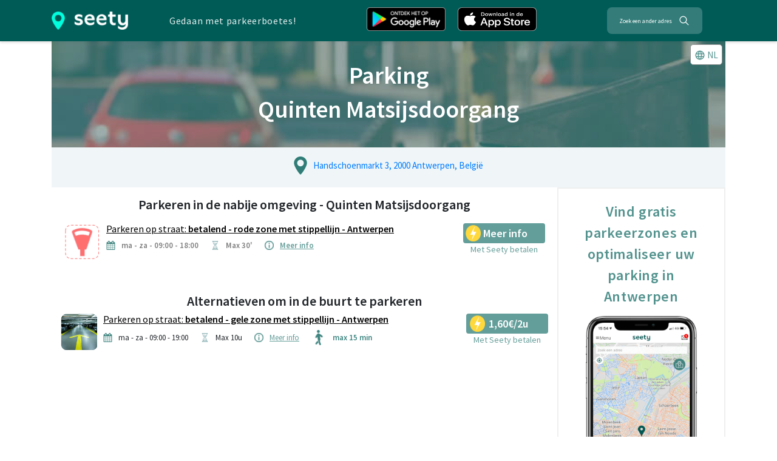

--- FILE ---
content_type: text/html; charset=utf-8
request_url: https://seety.co/nl/parkeerregeling/poi/weg-quinten-matsijsdoorgang-antwerpen
body_size: 12523
content:
<!DOCTYPE html><html><head><link rel="preconnect" href="https://fonts.gstatic.com" crossorigin /><meta name="viewport" content="width=device-width"/><meta charSet="utf-8"/><title>Quinten Matsijsdoorgang - Alle informatie over parking</title><link rel="icon" href="/stc/favicon.ico"/><meta name="google-site-verification" content="QFz4g5gEPM2YkUZR6PnKKbNY6I4rAAEufIF7PmqHXoI"/><meta name="description" content="Vind alle details en prijzen over parking terug - Quinten Matsijsdoorgang. De interactieve kaart zal je helpen om gratis of goedkope parkeerzones terug te vinden."/><meta name="keywords" content="Quinten Matsijsdoorgang, parking, parkeren, straat, prijs, regeling, uurrooster, boete, brussel"/><meta property="og:title" content="Quinten Matsijsdoorgang - Alle informatie over parking"/><meta property="og:url" content="https://seety.co/nl/parkeerregeling/poi/weg-quinten-matsijsdoorgang-antwerpen"/><meta property="og:description" content="Vind alle details en prijzen over parking terug - Quinten Matsijsdoorgang. De interactieve kaart zal je helpen om gratis of goedkope parkeerzones terug te vinden."/><meta property="og:site_name" content="Seety"/><meta property="og:type" content="website"/><meta property="og:image" content="https://seety.co/stc/presse-citron.jpg"/><meta name="twitter:image:src" content="https://seety.co/stc/presse-citron.jpg"/><meta name="twitter:card" content="summary"/><meta name="twitter:title" content="Quinten Matsijsdoorgang - Alle informatie over parking"/><meta name="twitter:description" content="Vind alle details en prijzen over parking terug - Quinten Matsijsdoorgang. De interactieve kaart zal je helpen om gratis of goedkope parkeerzones terug te vinden."/><link rel="canonical" href="https://seety.co/nl/parkeerregeling/poi/weg-quinten-matsijsdoorgang-antwerpen"/><link rel="preconnect" href="https://www.googletagmanager.com"/><link rel="preconnect" href="https://vars.hotjar.com"/><link rel="preconnect" href="https://script.hotjar.com"/><script data-ad-client="ca-pub-6626498885189590" async="" src="https://pagead2.googlesyndication.com/pagead/js/adsbygoogle.js" defer=""></script><meta name="next-head-count" content="23"/><link rel="preload" href="/poi-assets/_next/static/css/7ef292c17af9bf79.css" as="style"/><link rel="stylesheet" href="/poi-assets/_next/static/css/7ef292c17af9bf79.css" data-n-g=""/><link rel="preload" href="/poi-assets/_next/static/css/f781eb6bba8a94a7.css" as="style"/><link rel="stylesheet" href="/poi-assets/_next/static/css/f781eb6bba8a94a7.css" data-n-p=""/><link rel="preload" href="/poi-assets/_next/static/css/fc2af5781d2cbb17.css" as="style"/><link rel="stylesheet" href="/poi-assets/_next/static/css/fc2af5781d2cbb17.css"/><link rel="preload" href="/poi-assets/_next/static/css/b6f3625cad87b951.css" as="style"/><link rel="stylesheet" href="/poi-assets/_next/static/css/b6f3625cad87b951.css"/><link rel="preload" href="/poi-assets/_next/static/css/61c2204113219e85.css" as="style"/><link rel="stylesheet" href="/poi-assets/_next/static/css/61c2204113219e85.css"/><noscript data-n-css=""></noscript><script defer="" nomodule="" src="/poi-assets/_next/static/chunks/polyfills-5cd94c89d3acac5f.js"></script><script defer="" src="/poi-assets/_next/static/chunks/1bfc9850-774a81bb59b57e96.js"></script><script defer="" src="/poi-assets/_next/static/chunks/915-5d61ece70d5ad3bc.js"></script><script defer="" src="/poi-assets/_next/static/chunks/7870.0ae5d2d66f4fd0dd.js"></script><script defer="" src="/poi-assets/_next/static/chunks/3474.91b6bc59afea3478.js"></script><script defer="" src="/poi-assets/_next/static/chunks/5153.be204af9aa003b1e.js"></script><script src="/poi-assets/_next/static/chunks/webpack-ccecc0555c4c8e1e.js" defer=""></script><script src="/poi-assets/_next/static/chunks/framework-996712bc892b9495.js" defer=""></script><script src="/poi-assets/_next/static/chunks/main-a70bb48bdacb882c.js" defer=""></script><script src="/poi-assets/_next/static/chunks/pages/_app-ad398f26b1879d6c.js" defer=""></script><script src="/poi-assets/_next/static/chunks/95b64a6e-efc24458227c7806.js" defer=""></script><script src="/poi-assets/_next/static/chunks/252f366e-90d0963a4522f291.js" defer=""></script><script src="/poi-assets/_next/static/chunks/9935-90465d0e1b29d5aa.js" defer=""></script><script src="/poi-assets/_next/static/chunks/9539-05a634ab87f5a3d9.js" defer=""></script><script src="/poi-assets/_next/static/chunks/5354-0ea20983244fa758.js" defer=""></script><script src="/poi-assets/_next/static/chunks/343-f43ba87bb5cb476b.js" defer=""></script><script src="/poi-assets/_next/static/chunks/4454-272f6278d2ba76d4.js" defer=""></script><script src="/poi-assets/_next/static/chunks/5663-f9723399cd656490.js" defer=""></script><script src="/poi-assets/_next/static/chunks/5774-618a63b681f81804.js" defer=""></script><script src="/poi-assets/_next/static/chunks/pages/nl/parkeerregeling/poi/%5Bpath%5D-a1ee49851e1598f3.js" defer=""></script><script src="/poi-assets/_next/static/T9uUfg6w1QMNAjTXSmcd6/_buildManifest.js" defer=""></script><script src="/poi-assets/_next/static/T9uUfg6w1QMNAjTXSmcd6/_ssgManifest.js" defer=""></script><script src="/poi-assets/_next/static/T9uUfg6w1QMNAjTXSmcd6/_middlewareManifest.js" defer=""></script><style data-href="https://fonts.googleapis.com/css?family=Source+Sans+Pro:400,600&display=swap">@font-face{font-family:'Source Sans Pro';font-style:normal;font-weight:400;font-display:swap;src:url(https://fonts.gstatic.com/l/font?kit=6xK3dSBYKcSV-LCoeQqfX1RYOo3qOK7j&skey=1e026b1c27170b9b&v=v23) format('woff')}@font-face{font-family:'Source Sans Pro';font-style:normal;font-weight:600;font-display:swap;src:url(https://fonts.gstatic.com/l/font?kit=6xKydSBYKcSV-LCoeQqfX1RYOo3i54rwlxdo&skey=227a890402fab339&v=v23) format('woff')}@font-face{font-family:'Source Sans Pro';font-style:normal;font-weight:400;font-display:swap;src:url(https://fonts.gstatic.com/s/sourcesanspro/v23/6xK3dSBYKcSV-LCoeQqfX1RYOo3qNa7lujVj9_mf.woff2) format('woff2');unicode-range:U+0460-052F,U+1C80-1C8A,U+20B4,U+2DE0-2DFF,U+A640-A69F,U+FE2E-FE2F}@font-face{font-family:'Source Sans Pro';font-style:normal;font-weight:400;font-display:swap;src:url(https://fonts.gstatic.com/s/sourcesanspro/v23/6xK3dSBYKcSV-LCoeQqfX1RYOo3qPK7lujVj9_mf.woff2) format('woff2');unicode-range:U+0301,U+0400-045F,U+0490-0491,U+04B0-04B1,U+2116}@font-face{font-family:'Source Sans Pro';font-style:normal;font-weight:400;font-display:swap;src:url(https://fonts.gstatic.com/s/sourcesanspro/v23/6xK3dSBYKcSV-LCoeQqfX1RYOo3qNK7lujVj9_mf.woff2) format('woff2');unicode-range:U+1F00-1FFF}@font-face{font-family:'Source Sans Pro';font-style:normal;font-weight:400;font-display:swap;src:url(https://fonts.gstatic.com/s/sourcesanspro/v23/6xK3dSBYKcSV-LCoeQqfX1RYOo3qO67lujVj9_mf.woff2) format('woff2');unicode-range:U+0370-0377,U+037A-037F,U+0384-038A,U+038C,U+038E-03A1,U+03A3-03FF}@font-face{font-family:'Source Sans Pro';font-style:normal;font-weight:400;font-display:swap;src:url(https://fonts.gstatic.com/s/sourcesanspro/v23/6xK3dSBYKcSV-LCoeQqfX1RYOo3qN67lujVj9_mf.woff2) format('woff2');unicode-range:U+0102-0103,U+0110-0111,U+0128-0129,U+0168-0169,U+01A0-01A1,U+01AF-01B0,U+0300-0301,U+0303-0304,U+0308-0309,U+0323,U+0329,U+1EA0-1EF9,U+20AB}@font-face{font-family:'Source Sans Pro';font-style:normal;font-weight:400;font-display:swap;src:url(https://fonts.gstatic.com/s/sourcesanspro/v23/6xK3dSBYKcSV-LCoeQqfX1RYOo3qNq7lujVj9_mf.woff2) format('woff2');unicode-range:U+0100-02BA,U+02BD-02C5,U+02C7-02CC,U+02CE-02D7,U+02DD-02FF,U+0304,U+0308,U+0329,U+1D00-1DBF,U+1E00-1E9F,U+1EF2-1EFF,U+2020,U+20A0-20AB,U+20AD-20C0,U+2113,U+2C60-2C7F,U+A720-A7FF}@font-face{font-family:'Source Sans Pro';font-style:normal;font-weight:400;font-display:swap;src:url(https://fonts.gstatic.com/s/sourcesanspro/v23/6xK3dSBYKcSV-LCoeQqfX1RYOo3qOK7lujVj9w.woff2) format('woff2');unicode-range:U+0000-00FF,U+0131,U+0152-0153,U+02BB-02BC,U+02C6,U+02DA,U+02DC,U+0304,U+0308,U+0329,U+2000-206F,U+20AC,U+2122,U+2191,U+2193,U+2212,U+2215,U+FEFF,U+FFFD}@font-face{font-family:'Source Sans Pro';font-style:normal;font-weight:600;font-display:swap;src:url(https://fonts.gstatic.com/s/sourcesanspro/v23/6xKydSBYKcSV-LCoeQqfX1RYOo3i54rwmhdu3cOWxy40.woff2) format('woff2');unicode-range:U+0460-052F,U+1C80-1C8A,U+20B4,U+2DE0-2DFF,U+A640-A69F,U+FE2E-FE2F}@font-face{font-family:'Source Sans Pro';font-style:normal;font-weight:600;font-display:swap;src:url(https://fonts.gstatic.com/s/sourcesanspro/v23/6xKydSBYKcSV-LCoeQqfX1RYOo3i54rwkxdu3cOWxy40.woff2) format('woff2');unicode-range:U+0301,U+0400-045F,U+0490-0491,U+04B0-04B1,U+2116}@font-face{font-family:'Source Sans Pro';font-style:normal;font-weight:600;font-display:swap;src:url(https://fonts.gstatic.com/s/sourcesanspro/v23/6xKydSBYKcSV-LCoeQqfX1RYOo3i54rwmxdu3cOWxy40.woff2) format('woff2');unicode-range:U+1F00-1FFF}@font-face{font-family:'Source Sans Pro';font-style:normal;font-weight:600;font-display:swap;src:url(https://fonts.gstatic.com/s/sourcesanspro/v23/6xKydSBYKcSV-LCoeQqfX1RYOo3i54rwlBdu3cOWxy40.woff2) format('woff2');unicode-range:U+0370-0377,U+037A-037F,U+0384-038A,U+038C,U+038E-03A1,U+03A3-03FF}@font-face{font-family:'Source Sans Pro';font-style:normal;font-weight:600;font-display:swap;src:url(https://fonts.gstatic.com/s/sourcesanspro/v23/6xKydSBYKcSV-LCoeQqfX1RYOo3i54rwmBdu3cOWxy40.woff2) format('woff2');unicode-range:U+0102-0103,U+0110-0111,U+0128-0129,U+0168-0169,U+01A0-01A1,U+01AF-01B0,U+0300-0301,U+0303-0304,U+0308-0309,U+0323,U+0329,U+1EA0-1EF9,U+20AB}@font-face{font-family:'Source Sans Pro';font-style:normal;font-weight:600;font-display:swap;src:url(https://fonts.gstatic.com/s/sourcesanspro/v23/6xKydSBYKcSV-LCoeQqfX1RYOo3i54rwmRdu3cOWxy40.woff2) format('woff2');unicode-range:U+0100-02BA,U+02BD-02C5,U+02C7-02CC,U+02CE-02D7,U+02DD-02FF,U+0304,U+0308,U+0329,U+1D00-1DBF,U+1E00-1E9F,U+1EF2-1EFF,U+2020,U+20A0-20AB,U+20AD-20C0,U+2113,U+2C60-2C7F,U+A720-A7FF}@font-face{font-family:'Source Sans Pro';font-style:normal;font-weight:600;font-display:swap;src:url(https://fonts.gstatic.com/s/sourcesanspro/v23/6xKydSBYKcSV-LCoeQqfX1RYOo3i54rwlxdu3cOWxw.woff2) format('woff2');unicode-range:U+0000-00FF,U+0131,U+0152-0153,U+02BB-02BC,U+02C6,U+02DA,U+02DC,U+0304,U+0308,U+0329,U+2000-206F,U+20AC,U+2122,U+2191,U+2193,U+2212,U+2215,U+FEFF,U+FFFD}</style></head><body><div id="__next"><div><script type="application/ld+json">{"@context":"http://schema.org","@type":"Place","fullName":"Quinten Matsijsdoorgang","address":"Handschoenmarkt 3, 2000 Antwerpen, België","hasMap":"https://map.seety.co/Handschoenmarkt 3, 2000 Antwerpen, België?lang=nl","url":"","additionalType":"https://schema.org/CivicStructure","geo":{"@type":"GeoCoordinates","latitude":51.2206035,"longitude":4.3996918}}</script><div class="seoheader_seoHeader__Acoea"><div class="container"><div class="row my-auto"><a href="/" class="seoheader_seetyImg__SZwNz"><span style="box-sizing:border-box;display:inline-block;overflow:hidden;width:initial;height:initial;background:none;opacity:1;border:0;margin:0;padding:0;position:relative;max-width:100%"><span style="box-sizing:border-box;display:block;width:initial;height:initial;background:none;opacity:1;border:0;margin:0;padding:0;max-width:100%"><img style="display:block;max-width:100%;width:initial;height:initial;background:none;opacity:1;border:0;margin:0;padding:0" alt="" aria-hidden="true" src="[data-uri]"/></span><img alt="Seety" src="[data-uri]" decoding="async" data-nimg="intrinsic" style="position:absolute;top:0;left:0;bottom:0;right:0;box-sizing:border-box;padding:0;border:none;margin:auto;display:block;width:0;height:0;min-width:100%;max-width:100%;min-height:100%;max-height:100%"/><noscript><img alt="Seety" src="/poi-assets/_next/static/media/seety1.0871dcea.png" decoding="async" data-nimg="intrinsic" style="position:absolute;top:0;left:0;bottom:0;right:0;box-sizing:border-box;padding:0;border:none;margin:auto;display:block;width:0;height:0;min-width:100%;max-width:100%;min-height:100%;max-height:100%" loading="lazy"/></noscript></span></a><p class="mx-auto my-auto seoheader_seoHeaderP__U4A3A">Gedaan met parkeerboetes!</p><div class="row mx-auto my-auto"><a class="download_downloadButton__8uEJ5" href="https://play.google.com/store/apps/details?id=com.sparks&amp;hl={0}&amp;utm_source=website&amp;utm_medium=download" rel="noopener noreferrer" target="_blank"><span style="box-sizing:border-box;display:inline-block;overflow:hidden;width:initial;height:initial;background:none;opacity:1;border:0;margin:0;padding:0;position:relative;max-width:100%"><span style="box-sizing:border-box;display:block;width:initial;height:initial;background:none;opacity:1;border:0;margin:0;padding:0;max-width:100%"><img style="display:block;max-width:100%;width:initial;height:initial;background:none;opacity:1;border:0;margin:0;padding:0" alt="" aria-hidden="true" src="[data-uri]"/></span><img alt="Play Store" src="[data-uri]" decoding="async" data-nimg="intrinsic" style="position:absolute;top:0;left:0;bottom:0;right:0;box-sizing:border-box;padding:0;border:none;margin:auto;display:block;width:0;height:0;min-width:100%;max-width:100%;min-height:100%;max-height:100%"/><noscript><img alt="Play Store" src="/poi-assets/_next/static/media/nl-android.e397e370.png" decoding="async" data-nimg="intrinsic" style="position:absolute;top:0;left:0;bottom:0;right:0;box-sizing:border-box;padding:0;border:none;margin:auto;display:block;width:0;height:0;min-width:100%;max-width:100%;min-height:100%;max-height:100%" loading="lazy"/></noscript></span></a><a class="download_downloadButton__8uEJ5" href="https://itunes.apple.com/be/app/cpark/id1138482208?l={0}&amp;mt=8" rel="noopener noreferrer" target="_blank"><span style="box-sizing:border-box;display:inline-block;overflow:hidden;width:initial;height:initial;background:none;opacity:1;border:0;margin:0;padding:0;position:relative;max-width:100%"><span style="box-sizing:border-box;display:block;width:initial;height:initial;background:none;opacity:1;border:0;margin:0;padding:0;max-width:100%"><img style="display:block;max-width:100%;width:initial;height:initial;background:none;opacity:1;border:0;margin:0;padding:0" alt="" aria-hidden="true" src="[data-uri]"/></span><img alt="App Store" src="[data-uri]" decoding="async" data-nimg="intrinsic" style="position:absolute;top:0;left:0;bottom:0;right:0;box-sizing:border-box;padding:0;border:none;margin:auto;display:block;width:0;height:0;min-width:100%;max-width:100%;min-height:100%;max-height:100%"/><noscript><img alt="App Store" src="/poi-assets/_next/static/media/nl-apple.ab1948a7.png" decoding="async" data-nimg="intrinsic" style="position:absolute;top:0;left:0;bottom:0;right:0;box-sizing:border-box;padding:0;border:none;margin:auto;display:block;width:0;height:0;min-width:100%;max-width:100%;min-height:100%;max-height:100%" loading="lazy"/></noscript></span></a></div><button class="Searchbar_searchbar__YEnfT mx-auto my-auto" type="button"><span class="Searchbar_searchbarSpan__Qp87Y">Zoek een ander adres</span><svg stroke="currentColor" fill="currentColor" stroke-width="0" viewBox="0 0 512 512" size="20" style="color:white;margin-left:10px" height="20" width="20" xmlns="http://www.w3.org/2000/svg"><path d="M443.5 420.2L336.7 312.4c20.9-26.2 33.5-59.4 33.5-95.5 0-84.5-68.5-153-153.1-153S64 132.5 64 217s68.5 153 153.1 153c36.6 0 70.1-12.8 96.5-34.2l106.1 107.1c3.2 3.4 7.6 5.1 11.9 5.1 4.1 0 8.2-1.5 11.3-4.5 6.6-6.3 6.8-16.7.6-23.3zm-226.4-83.1c-32.1 0-62.3-12.5-85-35.2-22.7-22.7-35.2-52.9-35.2-84.9 0-32.1 12.5-62.3 35.2-84.9 22.7-22.7 52.9-35.2 85-35.2s62.3 12.5 85 35.2c22.7 22.7 35.2 52.9 35.2 84.9 0 32.1-12.5 62.3-35.2 84.9-22.7 22.7-52.9 35.2-85 35.2z"></path></svg></button></div></div></div><div class="container poicontainer"><div class="poi_imgHeader__avYiT"><span style="box-sizing:border-box;display:block;overflow:hidden;width:initial;height:initial;background:none;opacity:1;border:0;margin:0;padding:0;position:absolute;top:0;left:0;bottom:0;right:0"><img alt="Background image" src="[data-uri]" decoding="async" data-nimg="fill" style="position:absolute;top:0;left:0;bottom:0;right:0;box-sizing:border-box;padding:0;border:none;margin:auto;display:block;width:0;height:0;min-width:100%;max-width:100%;min-height:100%;max-height:100%;object-fit:cover;object-position:50% 25%"/><noscript><img alt="Background image" src="/poi-assets/_next/static/media/parking.6b39cc64.jpg" decoding="async" data-nimg="fill" style="position:absolute;top:0;left:0;bottom:0;right:0;box-sizing:border-box;padding:0;border:none;margin:auto;display:block;width:0;height:0;min-width:100%;max-width:100%;min-height:100%;max-height:100%;object-fit:cover;object-position:50% 25%" loading="lazy"/></noscript></span><div style="z-index:2"><h1 class="poi_imgHeaderTitle__pSVjc">Parking</h1><h1 class="poi_imgHeaderTitle__pSVjc">Quinten Matsijsdoorgang</h1></div><div class="poi_languageButton__lolV0"><div class="poilang_poiLang__O41qf"><button type="button"><svg stroke="currentColor" fill="currentColor" stroke-width="0" viewBox="0 0 24 24" class="language_icon__thKb5" size="18" height="18" width="18" xmlns="http://www.w3.org/2000/svg"><path d="M11.99 2C6.47 2 2 6.48 2 12s4.47 10 9.99 10C17.52 22 22 17.52 22 12S17.52 2 11.99 2zm6.93 6h-2.95c-.32-1.25-.78-2.45-1.38-3.56 1.84.63 3.37 1.91 4.33 3.56zM12 4.04c.83 1.2 1.48 2.53 1.91 3.96h-3.82c.43-1.43 1.08-2.76 1.91-3.96zM4.26 14C4.1 13.36 4 12.69 4 12s.1-1.36.26-2h3.38c-.08.66-.14 1.32-.14 2 0 .68.06 1.34.14 2H4.26zm.82 2h2.95c.32 1.25.78 2.45 1.38 3.56-1.84-.63-3.37-1.9-4.33-3.56zm2.95-8H5.08c.96-1.66 2.49-2.93 4.33-3.56C8.81 5.55 8.35 6.75 8.03 8zM12 19.96c-.83-1.2-1.48-2.53-1.91-3.96h3.82c-.43 1.43-1.08 2.76-1.91 3.96zM14.34 14H9.66c-.09-.66-.16-1.32-.16-2 0-.68.07-1.35.16-2h4.68c.09.65.16 1.32.16 2 0 .68-.07 1.34-.16 2zm.25 5.56c.6-1.11 1.06-2.31 1.38-3.56h2.95c-.96 1.65-2.49 2.93-4.33 3.56zM16.36 14c.08-.66.14-1.32.14-2 0-.68-.06-1.34-.14-2h3.38c.16.64.26 1.31.26 2s-.1 1.36-.26 2h-3.38z"></path></svg><span>NL</span></button></div></div></div><div class="poi_infoBox__URfL3"><div class="row d-flex justify-content-around General_mb15__Ul9hH"><div><div class="centerBlock"><div class="row noMargin"><div class="col-xs-1 mx-auto"><span style="box-sizing:border-box;display:inline-block;overflow:hidden;width:initial;height:initial;background:none;opacity:1;border:0;margin:0;padding:0;position:relative;max-width:100%"><span style="box-sizing:border-box;display:block;width:initial;height:initial;background:none;opacity:1;border:0;margin:0;padding:0;max-width:100%"><img style="display:block;max-width:100%;width:initial;height:initial;background:none;opacity:1;border:0;margin:0;padding:0" alt="" aria-hidden="true" src="[data-uri]"/></span><img alt="pin-icon" src="[data-uri]" decoding="async" data-nimg="intrinsic" style="position:absolute;top:0;left:0;bottom:0;right:0;box-sizing:border-box;padding:0;border:none;margin:auto;display:block;width:0;height:0;min-width:100%;max-width:100%;min-height:100%;max-height:100%"/><noscript><img alt="pin-icon" src="/poi-assets/_next/static/media/green-white-vert-transp.c0efd65e.png" decoding="async" data-nimg="intrinsic" style="position:absolute;top:0;left:0;bottom:0;right:0;box-sizing:border-box;padding:0;border:none;margin:auto;display:block;width:0;height:0;min-width:100%;max-width:100%;min-height:100%;max-height:100%" loading="lazy"/></noscript></span></div><a class="col-xs-11 POIComp_infoBarLink__zg9Cq" href="https://map.seety.co/Handschoenmarkt 3, 2000 Antwerpen, België?lang=nl" target="blank" rel="noopener noreferrer">Handschoenmarkt 3, 2000 Antwerpen, België</a></div></div></div></div><div class="row" style="background-color:white"><div class="col-12 col-lg-9"><div class="poi_parkingBox__hCQtz"><div><h2 class="poi_parkingBoxTitle__IqWu0">Parkeren in de nabije omgeving - Quinten Matsijsdoorgang</h2><div class="column justify-content-md-center"><div class="poi_poiItem__FqviW"><div class="poi_poiItemContainer__oAFtX"><a class="poi_black__NeabB" href="https://seety.page.link/?link=https://seety.co/nl/download&amp;apn=com.sparks&amp;isi=1138482208&amp;ibi=com.sparks&amp;utm_source=website&amp;utm_medium=seo_poi&amp;utm_campaign=weg-quinten-matsijsdoorgang-antwerpen"><div class="poi_poiItemIcon__nXSYj"><span style="box-sizing:border-box;display:inline-block;overflow:hidden;width:initial;height:initial;background:none;opacity:1;border:0;margin:0;padding:0;position:relative;max-width:100%"><span style="box-sizing:border-box;display:block;width:initial;height:initial;background:none;opacity:1;border:0;margin:0;padding:0;max-width:100%"><img style="display:block;max-width:100%;width:initial;height:initial;background:none;opacity:1;border:0;margin:0;padding:0" alt="" aria-hidden="true" src="[data-uri]"/></span><img alt="Icon parking" src="[data-uri]" decoding="async" data-nimg="intrinsic" class="poi_imageType__FEzxy" style="position:absolute;top:0;left:0;bottom:0;right:0;box-sizing:border-box;padding:0;border:none;margin:auto;display:block;width:0;height:0;min-width:100%;max-width:100%;min-height:100%;max-height:100%"/><noscript><img alt="Icon parking" src="/poi-assets/_next/static/media/red_dotted.d79a1be1.png" decoding="async" data-nimg="intrinsic" style="position:absolute;top:0;left:0;bottom:0;right:0;box-sizing:border-box;padding:0;border:none;margin:auto;display:block;width:0;height:0;min-width:100%;max-width:100%;min-height:100%;max-height:100%" class="poi_imageType__FEzxy" loading="lazy"/></noscript></span></div></a><div class="poi_poiItemCenter__StsFq"><a class="poi_black__NeabB" href="#antwerpen-reddotted-detailszone"><h6><u>Parkeren op straat: <b>betalend - rode zone met stippellijn</b><b> - Antwerpen</b></u></h6></a><ul class="poi_poiItemIcons__AHn8q"><li class="poi_globalInfosItem__dzXS7"><span style="box-sizing:border-box;display:inline-block;overflow:hidden;width:initial;height:initial;background:none;opacity:1;border:0;margin:0;padding:0;position:relative;max-width:100%"><span style="box-sizing:border-box;display:block;width:initial;height:initial;background:none;opacity:1;border:0;margin:0;padding:0;max-width:100%"><img style="display:block;max-width:100%;width:initial;height:initial;background:none;opacity:1;border:0;margin:0;padding:0" alt="" aria-hidden="true" src="[data-uri]"/></span><img alt="Calendar" src="[data-uri]" decoding="async" data-nimg="intrinsic" style="position:absolute;top:0;left:0;bottom:0;right:0;box-sizing:border-box;padding:0;border:none;margin:auto;display:block;width:0;height:0;min-width:100%;max-width:100%;min-height:100%;max-height:100%"/><noscript><img alt="Calendar" src="/poi-assets/_next/static/media/calendar.e87f4323.png" decoding="async" data-nimg="intrinsic" style="position:absolute;top:0;left:0;bottom:0;right:0;box-sizing:border-box;padding:0;border:none;margin:auto;display:block;width:0;height:0;min-width:100%;max-width:100%;min-height:100%;max-height:100%" loading="lazy"/></noscript></span><small>ma - za - 09:00 - 18:00</small></li><li><span style="box-sizing:border-box;display:inline-block;overflow:hidden;width:initial;height:initial;background:none;opacity:1;border:0;margin:0;padding:0;position:relative;max-width:100%"><span style="box-sizing:border-box;display:block;width:initial;height:initial;background:none;opacity:1;border:0;margin:0;padding:0;max-width:100%"><img style="display:block;max-width:100%;width:initial;height:initial;background:none;opacity:1;border:0;margin:0;padding:0" alt="" aria-hidden="true" src="[data-uri]"/></span><img alt="hourglass" src="[data-uri]" decoding="async" data-nimg="intrinsic" style="position:absolute;top:0;left:0;bottom:0;right:0;box-sizing:border-box;padding:0;border:none;margin:auto;display:block;width:0;height:0;min-width:100%;max-width:100%;min-height:100%;max-height:100%"/><noscript><img alt="hourglass" src="/poi-assets/_next/static/media/hourglass.cf6d8b0c.png" decoding="async" data-nimg="intrinsic" style="position:absolute;top:0;left:0;bottom:0;right:0;box-sizing:border-box;padding:0;border:none;margin:auto;display:block;width:0;height:0;min-width:100%;max-width:100%;min-height:100%;max-height:100%" loading="lazy"/></noscript></span><small>Max 30&#x27;</small></li><li><span style="box-sizing:border-box;display:inline-block;overflow:hidden;width:initial;height:initial;background:none;opacity:1;border:0;margin:0;padding:0;position:relative;max-width:100%"><span style="box-sizing:border-box;display:block;width:initial;height:initial;background:none;opacity:1;border:0;margin:0;padding:0;max-width:100%"><img style="display:block;max-width:100%;width:initial;height:initial;background:none;opacity:1;border:0;margin:0;padding:0" alt="" aria-hidden="true" src="[data-uri]"/></span><img alt="I" src="[data-uri]" decoding="async" data-nimg="intrinsic" style="position:absolute;top:0;left:0;bottom:0;right:0;box-sizing:border-box;padding:0;border:none;margin:auto;display:block;width:0;height:0;min-width:100%;max-width:100%;min-height:100%;max-height:100%"/><noscript><img alt="I" src="/poi-assets/_next/static/media/information.1f11388b.png" decoding="async" data-nimg="intrinsic" style="position:absolute;top:0;left:0;bottom:0;right:0;box-sizing:border-box;padding:0;border:none;margin:auto;display:block;width:0;height:0;min-width:100%;max-width:100%;min-height:100%;max-height:100%" loading="lazy"/></noscript></span><small><a href="#antwerpen-reddotted-detailszone">Meer info</a></small></li><li></li></ul></div></div><div class="poi_poiItemLinks__YfLYi"><div class="poi_bookPayMoreInfos__2O89w"><a class="poi_fakeButton__XsPz0" target="_blank" rel="noreferrer nofollow" href="https://seety.page.link/?link=https://seety.co/nl/download&amp;apn=com.sparks&amp;isi=1138482208&amp;ibi=com.sparks&amp;utm_source=website&amp;utm_medium=seo_poi&amp;utm_campaign=weg-quinten-matsijsdoorgang-antwerpen"><span style="box-sizing:border-box;display:inline-block;overflow:hidden;width:initial;height:initial;background:none;opacity:1;border:0;margin:0;padding:0;position:relative;max-width:100%"><span style="box-sizing:border-box;display:block;width:initial;height:initial;background:none;opacity:1;border:0;margin:0;padding:0;max-width:100%"><img style="display:block;max-width:100%;width:initial;height:initial;background:none;opacity:1;border:0;margin:0;padding:0" alt="" aria-hidden="true" src="[data-uri]"/></span><img alt="" src="[data-uri]" decoding="async" data-nimg="intrinsic" style="position:absolute;top:0;left:0;bottom:0;right:0;box-sizing:border-box;padding:0;border:none;margin:auto;display:block;width:0;height:0;min-width:100%;max-width:100%;min-height:100%;max-height:100%"/><noscript><img alt="" src="/poi-assets/_next/static/media/booking_yellow.c46fc59b.png" decoding="async" data-nimg="intrinsic" style="position:absolute;top:0;left:0;bottom:0;right:0;box-sizing:border-box;padding:0;border:none;margin:auto;display:block;width:0;height:0;min-width:100%;max-width:100%;min-height:100%;max-height:100%" loading="lazy"/></noscript></span><span>Meer info</span><span class="poi_alignFakeButton__TlZDB"></span></a><a class="poi_linkDownload__x3Ck0" target="_blank" rel="noreferrer nofollow" href="https://seety.page.link/?link=https://seety.co/nl/download&amp;apn=com.sparks&amp;isi=1138482208&amp;ibi=com.sparks&amp;utm_source=website&amp;utm_medium=seo_poi&amp;utm_campaign=weg-quinten-matsijsdoorgang-antwerpen">Met Seety betalen</a></div></div></div></div></div></div><div class="parkingBox"><h2>Alternatieven om in de buurt te parkeren</h2><div class="column"><div class="poi_poiItem__FqviW"><div class="poi_poiItemContainer__oAFtX"><a class="poi_black__NeabB" href="https://seety.page.link/?link=https://seety.co/nl/download&amp;apn=com.sparks&amp;isi=1138482208&amp;ibi=com.sparks&amp;utm_source=website&amp;utm_medium=seo_poi&amp;utm_campaign=weg-quinten-matsijsdoorgang-antwerpen"><div class="poi_poiItemIcon__nXSYj"><span style="box-sizing:border-box;display:inline-block;overflow:hidden;width:initial;height:initial;background:none;opacity:1;border:0;margin:0;padding:0;position:relative;max-width:100%"><span style="box-sizing:border-box;display:block;width:initial;height:initial;background:none;opacity:1;border:0;margin:0;padding:0;max-width:100%"><img style="display:block;max-width:100%;width:initial;height:initial;background:none;opacity:1;border:0;margin:0;padding:0" alt="" aria-hidden="true" src="[data-uri]"/></span><img alt="Icon parking" src="[data-uri]" decoding="async" data-nimg="intrinsic" class="poi_imageType__FEzxy" style="position:absolute;top:0;left:0;bottom:0;right:0;box-sizing:border-box;padding:0;border:none;margin:auto;display:block;width:0;height:0;min-width:100%;max-width:100%;min-height:100%;max-height:100%"/><noscript><img alt="Icon parking" src="/poi-assets/_next/static/media/default_parking.8ff7b34b.png" decoding="async" data-nimg="intrinsic" style="position:absolute;top:0;left:0;bottom:0;right:0;box-sizing:border-box;padding:0;border:none;margin:auto;display:block;width:0;height:0;min-width:100%;max-width:100%;min-height:100%;max-height:100%" class="poi_imageType__FEzxy" loading="lazy"/></noscript></span></div></a><div class="poi_poiItemCenter__StsFq"><a class="poi_black__NeabB" href="#antwerpen-yellowdotted-detailszone"><h6><u>Parkeren op straat: <b>betalend - gele zone met stippellijn</b><b> - Antwerpen</b></u></h6></a><ul class="poi_poiItemIcons__AHn8q"><li class="poi_globalInfosItem__dzXS7"><span style="box-sizing:border-box;display:inline-block;overflow:hidden;width:initial;height:initial;background:none;opacity:1;border:0;margin:0;padding:0;position:relative;max-width:100%"><span style="box-sizing:border-box;display:block;width:initial;height:initial;background:none;opacity:1;border:0;margin:0;padding:0;max-width:100%"><img style="display:block;max-width:100%;width:initial;height:initial;background:none;opacity:1;border:0;margin:0;padding:0" alt="" aria-hidden="true" src="[data-uri]"/></span><img alt="Calendar" src="[data-uri]" decoding="async" data-nimg="intrinsic" style="position:absolute;top:0;left:0;bottom:0;right:0;box-sizing:border-box;padding:0;border:none;margin:auto;display:block;width:0;height:0;min-width:100%;max-width:100%;min-height:100%;max-height:100%"/><noscript><img alt="Calendar" src="/poi-assets/_next/static/media/calendar.e87f4323.png" decoding="async" data-nimg="intrinsic" style="position:absolute;top:0;left:0;bottom:0;right:0;box-sizing:border-box;padding:0;border:none;margin:auto;display:block;width:0;height:0;min-width:100%;max-width:100%;min-height:100%;max-height:100%" loading="lazy"/></noscript></span><small>ma - za - 09:00 - 19:00</small></li><li><span style="box-sizing:border-box;display:inline-block;overflow:hidden;width:initial;height:initial;background:none;opacity:1;border:0;margin:0;padding:0;position:relative;max-width:100%"><span style="box-sizing:border-box;display:block;width:initial;height:initial;background:none;opacity:1;border:0;margin:0;padding:0;max-width:100%"><img style="display:block;max-width:100%;width:initial;height:initial;background:none;opacity:1;border:0;margin:0;padding:0" alt="" aria-hidden="true" src="[data-uri]"/></span><img alt="hourglass" src="[data-uri]" decoding="async" data-nimg="intrinsic" style="position:absolute;top:0;left:0;bottom:0;right:0;box-sizing:border-box;padding:0;border:none;margin:auto;display:block;width:0;height:0;min-width:100%;max-width:100%;min-height:100%;max-height:100%"/><noscript><img alt="hourglass" src="/poi-assets/_next/static/media/hourglass.cf6d8b0c.png" decoding="async" data-nimg="intrinsic" style="position:absolute;top:0;left:0;bottom:0;right:0;box-sizing:border-box;padding:0;border:none;margin:auto;display:block;width:0;height:0;min-width:100%;max-width:100%;min-height:100%;max-height:100%" loading="lazy"/></noscript></span><small>Max 10u</small></li><li><span style="box-sizing:border-box;display:inline-block;overflow:hidden;width:initial;height:initial;background:none;opacity:1;border:0;margin:0;padding:0;position:relative;max-width:100%"><span style="box-sizing:border-box;display:block;width:initial;height:initial;background:none;opacity:1;border:0;margin:0;padding:0;max-width:100%"><img style="display:block;max-width:100%;width:initial;height:initial;background:none;opacity:1;border:0;margin:0;padding:0" alt="" aria-hidden="true" src="[data-uri]"/></span><img alt="I" src="[data-uri]" decoding="async" data-nimg="intrinsic" style="position:absolute;top:0;left:0;bottom:0;right:0;box-sizing:border-box;padding:0;border:none;margin:auto;display:block;width:0;height:0;min-width:100%;max-width:100%;min-height:100%;max-height:100%"/><noscript><img alt="I" src="/poi-assets/_next/static/media/information.1f11388b.png" decoding="async" data-nimg="intrinsic" style="position:absolute;top:0;left:0;bottom:0;right:0;box-sizing:border-box;padding:0;border:none;margin:auto;display:block;width:0;height:0;min-width:100%;max-width:100%;min-height:100%;max-height:100%" loading="lazy"/></noscript></span><small><a href="#antwerpen-yellowdotted-detailszone">Meer info</a></small></li><li><span style="box-sizing:border-box;display:inline-block;overflow:hidden;width:initial;height:initial;background:none;opacity:1;border:0;margin:0;padding:0;position:relative;max-width:100%"><span style="box-sizing:border-box;display:block;width:initial;height:initial;background:none;opacity:1;border:0;margin:0;padding:0;max-width:100%"><img style="display:block;max-width:100%;width:initial;height:initial;background:none;opacity:1;border:0;margin:0;padding:0" alt="" aria-hidden="true" src="[data-uri]"/></span><img alt="icon-walking" src="[data-uri]" decoding="async" data-nimg="intrinsic" style="position:absolute;top:0;left:0;bottom:0;right:0;box-sizing:border-box;padding:0;border:none;margin:auto;display:block;width:0;height:0;min-width:100%;max-width:100%;min-height:100%;max-height:100%"/><noscript><img alt="icon-walking" src="/poi-assets/_next/static/media/person-walking.d4f6bb39.png" decoding="async" data-nimg="intrinsic" style="position:absolute;top:0;left:0;bottom:0;right:0;box-sizing:border-box;padding:0;border:none;margin:auto;display:block;width:0;height:0;min-width:100%;max-width:100%;min-height:100%;max-height:100%" loading="lazy"/></noscript></span><small class="poi_walkingTime__xu3FE"><b>max 15 min</b></small></li></ul></div></div><div class="poi_poiItemLinks__YfLYi"><div class="poi_bookPayMoreInfos__2O89w"><a class="poi_fakeButton__XsPz0" target="_blank" rel="noreferrer nofollow" href="https://seety.page.link/?link=https://seety.co/nl/download&amp;apn=com.sparks&amp;isi=1138482208&amp;ibi=com.sparks&amp;utm_source=website&amp;utm_medium=seo_poi&amp;utm_campaign=weg-quinten-matsijsdoorgang-antwerpen"><span style="box-sizing:border-box;display:inline-block;overflow:hidden;width:initial;height:initial;background:none;opacity:1;border:0;margin:0;padding:0;position:relative;max-width:100%"><span style="box-sizing:border-box;display:block;width:initial;height:initial;background:none;opacity:1;border:0;margin:0;padding:0;max-width:100%"><img style="display:block;max-width:100%;width:initial;height:initial;background:none;opacity:1;border:0;margin:0;padding:0" alt="" aria-hidden="true" src="[data-uri]"/></span><img alt="" src="[data-uri]" decoding="async" data-nimg="intrinsic" style="position:absolute;top:0;left:0;bottom:0;right:0;box-sizing:border-box;padding:0;border:none;margin:auto;display:block;width:0;height:0;min-width:100%;max-width:100%;min-height:100%;max-height:100%"/><noscript><img alt="" src="/poi-assets/_next/static/media/booking_yellow.c46fc59b.png" decoding="async" data-nimg="intrinsic" style="position:absolute;top:0;left:0;bottom:0;right:0;box-sizing:border-box;padding:0;border:none;margin:auto;display:block;width:0;height:0;min-width:100%;max-width:100%;min-height:100%;max-height:100%" loading="lazy"/></noscript></span><span>1,60€/2u</span><span class="poi_alignFakeButton__TlZDB"></span></a><a class="poi_linkDownload__x3Ck0" target="_blank" rel="noreferrer nofollow" href="https://seety.page.link/?link=https://seety.co/nl/download&amp;apn=com.sparks&amp;isi=1138482208&amp;ibi=com.sparks&amp;utm_source=website&amp;utm_medium=seo_poi&amp;utm_campaign=weg-quinten-matsijsdoorgang-antwerpen">Met Seety betalen</a></div></div></div></div></div></div><div class="col-12 col-lg-3 poi_seetyAd__XqJxL"><a class="seetyAd_textDecorationNone__uJDc4" href="https://seety.page.link/?link=https://seety.co/nl/download&amp;apn=com.sparks&amp;isi=1138482208&amp;ibi=com.sparks&amp;utm_source=website&amp;utm_medium=seo_poi_ad&amp;utm_campaign=antwerp" target="blank"><div class="seetyAd_adContainer__ftXnw"><p class="seetyAd_adText__GpWRi">Vind gratis parkeerzones en optimaliseer uw parking in Antwerpen</p><div class="seetyAd_phoneImg__JyzrM"><span style="box-sizing:border-box;display:inline-block;overflow:hidden;width:initial;height:initial;background:none;opacity:1;border:0;margin:0;padding:0;position:relative;max-width:100%"><span style="box-sizing:border-box;display:block;width:initial;height:initial;background:none;opacity:1;border:0;margin:0;padding:0;max-width:100%"><img style="display:block;max-width:100%;width:initial;height:initial;background:none;opacity:1;border:0;margin:0;padding:0" alt="" aria-hidden="true" src="[data-uri]"/></span><img alt="Screeshot Seety" src="[data-uri]" decoding="async" data-nimg="intrinsic" style="position:absolute;top:0;left:0;bottom:0;right:0;box-sizing:border-box;padding:0;border:none;margin:auto;display:block;width:0;height:0;min-width:100%;max-width:100%;min-height:100%;max-height:100%"/><noscript><img alt="Screeshot Seety" src="/poi-assets/_next/static/media/seetyadnl.1e7e50a7.png" decoding="async" data-nimg="intrinsic" style="position:absolute;top:0;left:0;bottom:0;right:0;box-sizing:border-box;padding:0;border:none;margin:auto;display:block;width:0;height:0;min-width:100%;max-width:100%;min-height:100%;max-height:100%" loading="lazy"/></noscript></span></div><p class="seetyAd_adTextDescription__1uBob">Betaal in 2 klikken. De goedkoopste app in Antwerpen</p><div class="seetyAd_seetyLogo__JQe4U"><span style="box-sizing:border-box;display:inline-block;overflow:hidden;width:initial;height:initial;background:none;opacity:1;border:0;margin:0;padding:0;position:relative;max-width:100%"><span style="box-sizing:border-box;display:block;width:initial;height:initial;background:none;opacity:1;border:0;margin:0;padding:0;max-width:100%"><img style="display:block;max-width:100%;width:initial;height:initial;background:none;opacity:1;border:0;margin:0;padding:0" alt="" aria-hidden="true" src="[data-uri]"/></span><img alt="logo" src="[data-uri]" decoding="async" data-nimg="intrinsic" style="position:absolute;top:0;left:0;bottom:0;right:0;box-sizing:border-box;padding:0;border:none;margin:auto;display:block;width:0;height:0;min-width:100%;max-width:100%;min-height:100%;max-height:100%"/><noscript><img alt="logo" src="/poi-assets/_next/static/media/seety2.b37dd5d4.png" decoding="async" data-nimg="intrinsic" style="position:absolute;top:0;left:0;bottom:0;right:0;box-sizing:border-box;padding:0;border:none;margin:auto;display:block;width:0;height:0;min-width:100%;max-width:100%;min-height:100%;max-height:100%" loading="lazy"/></noscript></span></div><div class="seetyAd_adDownloadButtons__r4P4y"><a class="download_downloadButton__8uEJ5" href="https://play.google.com/store/apps/details?id=com.sparks&amp;hl={0}&amp;utm_source=website&amp;utm_medium=download" rel="noopener noreferrer" target="_blank"><span style="box-sizing:border-box;display:inline-block;overflow:hidden;width:initial;height:initial;background:none;opacity:1;border:0;margin:0;padding:0;position:relative;max-width:100%"><span style="box-sizing:border-box;display:block;width:initial;height:initial;background:none;opacity:1;border:0;margin:0;padding:0;max-width:100%"><img style="display:block;max-width:100%;width:initial;height:initial;background:none;opacity:1;border:0;margin:0;padding:0" alt="" aria-hidden="true" src="[data-uri]"/></span><img alt="Play Store" src="[data-uri]" decoding="async" data-nimg="intrinsic" style="position:absolute;top:0;left:0;bottom:0;right:0;box-sizing:border-box;padding:0;border:none;margin:auto;display:block;width:0;height:0;min-width:100%;max-width:100%;min-height:100%;max-height:100%"/><noscript><img alt="Play Store" src="/poi-assets/_next/static/media/nl-android.e397e370.png" decoding="async" data-nimg="intrinsic" style="position:absolute;top:0;left:0;bottom:0;right:0;box-sizing:border-box;padding:0;border:none;margin:auto;display:block;width:0;height:0;min-width:100%;max-width:100%;min-height:100%;max-height:100%" loading="lazy"/></noscript></span></a><a class="download_downloadButton__8uEJ5" href="https://itunes.apple.com/be/app/cpark/id1138482208?l={0}&amp;mt=8" rel="noopener noreferrer" target="_blank"><span style="box-sizing:border-box;display:inline-block;overflow:hidden;width:initial;height:initial;background:none;opacity:1;border:0;margin:0;padding:0;position:relative;max-width:100%"><span style="box-sizing:border-box;display:block;width:initial;height:initial;background:none;opacity:1;border:0;margin:0;padding:0;max-width:100%"><img style="display:block;max-width:100%;width:initial;height:initial;background:none;opacity:1;border:0;margin:0;padding:0" alt="" aria-hidden="true" src="[data-uri]"/></span><img alt="App Store" src="[data-uri]" decoding="async" data-nimg="intrinsic" style="position:absolute;top:0;left:0;bottom:0;right:0;box-sizing:border-box;padding:0;border:none;margin:auto;display:block;width:0;height:0;min-width:100%;max-width:100%;min-height:100%;max-height:100%"/><noscript><img alt="App Store" src="/poi-assets/_next/static/media/nl-apple.ab1948a7.png" decoding="async" data-nimg="intrinsic" style="position:absolute;top:0;left:0;bottom:0;right:0;box-sizing:border-box;padding:0;border:none;margin:auto;display:block;width:0;height:0;min-width:100%;max-width:100%;min-height:100%;max-height:100%" loading="lazy"/></noscript></span></a></div></div></a></div></div></div><div class="row"><div class="col-12"><div class="General_textCenter__60Dmn General_mt20__5WXa_"><h2>Interactieve parkeerkaart in Antwerpen</h2><p class="POIComp_allInfoMap__B3HLT"><a href="https://seety.co/nl/parkeerregeling/antwerpen" target="blank">Alle parkeerinfo in Antwerpen</a></p></div><a rel="noopener noreferrer" target="_blank" href="https://map.seety.co/Handschoenmarkt 3, 2000 Antwerpen, België?lang=nl" class="col General_p0__F09lM FakeMap_fakeMap__Ayk7X"><span style="box-sizing:border-box;display:inline-block;overflow:hidden;width:initial;height:initial;background:none;opacity:1;border:0;margin:0;padding:0;position:relative;max-width:100%"><span style="box-sizing:border-box;display:block;width:initial;height:initial;background:none;opacity:1;border:0;margin:0;padding:0;max-width:100%"><img style="display:block;max-width:100%;width:initial;height:initial;background:none;opacity:1;border:0;margin:0;padding:0" alt="" aria-hidden="true" src="[data-uri]"/></span><img alt="Map" src="[data-uri]" decoding="async" data-nimg="intrinsic" style="position:absolute;top:0;left:0;bottom:0;right:0;box-sizing:border-box;padding:0;border:none;margin:auto;display:block;width:0;height:0;min-width:100%;max-width:100%;min-height:100%;max-height:100%"/><noscript><img alt="Map" src="/poi-assets/_next/static/media/fake-webview-nl.3b11751a.png" decoding="async" data-nimg="intrinsic" style="position:absolute;top:0;left:0;bottom:0;right:0;box-sizing:border-box;padding:0;border:none;margin:auto;display:block;width:0;height:0;min-width:100%;max-width:100%;min-height:100%;max-height:100%" loading="lazy"/></noscript></span><div class="FakeMap_fakeOverlay__5izss"><p>Klik hier om de interactieve parkeerkaart te raadplegen - Quinten Matsijsdoorgang - Antwerpen</p></div></a><p class="General_mt20__5WXa_"><span>Deze pagina zal je helpen om gemakkelijker te parkeren rond jouw bestemming - <b>Quinten Matsijsdoorgang</b>. Ze zal je over gratis, met schijf of betalende parkeerplaatsen informeren alsook de tarieven en uurroosters van deze. De bovenstaande interactieve kaart zal je helpen om gratis, goedkope of voordeligere parkeerplaatsen terug te vinden in <b>Antwerpen</b>.</span> <a href="https://seety.co/nl/parkeerregeling/antwerpen" target="blank">Voor meer info over parkings in Antwerpen, volg deze link.</a></p><ins style="max-height:200px" class="adsbygoogle" data-ad-client="ca-pub-6626498885189590" data-ad-slot="3533656684" data-ad-format="horizontal" data-full-width-responsive="true"></ins></div></div><div class="row"><div class="col-md-12 col-lg-8"><span id="antwerpen-reddotted-detailszone"></span><div class="detailsZone_detailsTitle__w6IJ9"><h5 class="General_fwBold__LQ09h">Parkeren in de nabije omgeving - Quinten Matsijsdoorgang</h5></div><h5 class="General_mr15__PQFJM"><b>Parkeren op straat</b></h5><p class="General_mt30__6Srr1"><span><b>Quinten Matsijsdoorgang</b> bevindt zich in betalende parkeerzone. Deze zone wordt in het rood gestippeld op bovenstaande kaart aangeduid. Hier vindt u de details van de parkeerregeling voor deze zone:</span></p><div class="detailsZone_rulesZone__6QrKd"><div class="detailsZone_rulesZoneTitle__7z_Qk"><a target="_blank" rel="noopener noreferrer" href="https://map.seety.co/Handschoenmarkt 3, 2000 Antwerpen, België?lang=nl"><h6><u>Rode zone met stippellijn - Antwerpen</u></h6></a><div class="row General_m0__JFhk9"><div class="detailsZone_dottedStyle__Rr79g" style="background-color:#ff0000"></div><div class="detailsZone_dottedStyle__Rr79g"></div><div class="detailsZone_dottedStyle__Rr79g" style="background-color:#ff0000"></div><div class="detailsZone_dottedStyle__Rr79g"></div><div class="detailsZone_dottedStyle__Rr79g" style="background-color:#ff0000"></div><div class="detailsZone_dottedStyle__Rr79g"></div></div></div><div class="detailsZone_rulesZoneText__dM7EM"><a class="detailsZone_linkDownload__urgCW" target="_blank" rel="noreferrer" href="https://seety.page.link/?link=https://seety.co/nl/download&amp;apn=com.sparks&amp;isi=1138482208&amp;ibi=com.sparks&amp;utm_source=website&amp;utm_medium=seo_poi&amp;utm_campaign=antwerp"><span style="box-sizing:border-box;display:inline-block;overflow:hidden;width:initial;height:initial;background:none;opacity:1;border:0;margin:0;padding:0;position:relative;max-width:100%"><span style="box-sizing:border-box;display:block;width:initial;height:initial;background:none;opacity:1;border:0;margin:0;padding:0;max-width:100%"><img style="display:block;max-width:100%;width:initial;height:initial;background:none;opacity:1;border:0;margin:0;padding:0" alt="" aria-hidden="true" src="[data-uri]"/></span><img alt="Zone reddotted" src="[data-uri]" decoding="async" data-nimg="intrinsic" class="detailsZone_imageDetailsBlock__LLh9M" style="position:absolute;top:0;left:0;bottom:0;right:0;box-sizing:border-box;padding:0;border:none;margin:auto;display:block;width:0;height:0;min-width:100%;max-width:100%;min-height:100%;max-height:100%"/><noscript><img alt="Zone reddotted" src="/poi-assets/_next/static/media/red_dotted.d79a1be1.png" decoding="async" data-nimg="intrinsic" style="position:absolute;top:0;left:0;bottom:0;right:0;box-sizing:border-box;padding:0;border:none;margin:auto;display:block;width:0;height:0;min-width:100%;max-width:100%;min-height:100%;max-height:100%" class="detailsZone_imageDetailsBlock__LLh9M" loading="lazy"/></noscript></span></a><div class="detailsZone_remarks__Vfj8R"><ul><li>Maandag - zaterdag.</li><li>Betalend: 09:00 - 18:00.</li><li>3,80€ (30').</li><li>Op Zondag, feestdagen en na 18.00 uur: parkeren gereserveerd voor bewoners.</li><li>Boete: 44€/30'.</li><li>Het parkeerreglement is ook van toepassing op feestdagen.</li><li>Gratis parkeren zonder tijdslimiet voor minder validen.</li></ul></div></div></div><h6 class="detailsZone_airtable__gah0v"><a href="https://airtable.com/shrcP8RPQlORKAkFK?prefill_Etablissement=Quinten Matsijsdoorgang" target="blank">Beschikt deze instelling over een parking? Help ons deze toe te voegen op deze pagina!</a></h6><div class="detailsZone_detailsTitle__w6IJ9"><h5 class="General_fwBold__LQ09h">Alternatieven om in de buurt te parkeren</h5></div><p class="General_mt15__8RXld">Er zijn vaak gratis of goedkopere parkeerzones in de buurt van jouw bestemming. Deze zijn echter niet eenvoudig te vinden. We hebben deze parkeerzones hieronder aangeduid. Aarzel niet om de kaart te bekijken om de beste parkeerplaatsen terug te vinden.</p><h5 class="General_mt30__6Srr1"><span style="box-sizing:border-box;display:inline-block;overflow:hidden;width:initial;height:initial;background:none;opacity:1;border:0;margin:0;padding:0;position:relative;max-width:100%"><span style="box-sizing:border-box;display:block;width:initial;height:initial;background:none;opacity:1;border:0;margin:0;padding:0;max-width:100%"><img style="display:block;max-width:100%;width:initial;height:initial;background:none;opacity:1;border:0;margin:0;padding:0" alt="" aria-hidden="true" src="[data-uri]"/></span><img alt="icon-walking" src="[data-uri]" decoding="async" data-nimg="intrinsic" style="position:absolute;top:0;left:0;bottom:0;right:0;box-sizing:border-box;padding:0;border:none;margin:auto;display:block;width:0;height:0;min-width:100%;max-width:100%;min-height:100%;max-height:100%"/><noscript><img alt="icon-walking" src="/poi-assets/_next/static/media/person-walking.d4f6bb39.png" decoding="async" data-nimg="intrinsic" style="position:absolute;top:0;left:0;bottom:0;right:0;box-sizing:border-box;padding:0;border:none;margin:auto;display:block;width:0;height:0;min-width:100%;max-width:100%;min-height:100%;max-height:100%" loading="lazy"/></noscript></span><small class="poi_walkingTime__xu3FE"><b>max 5 min</b></small></h5><p>Er zijn geen voordeligere zones beschikbaar op 5 min afstand.</p><h5 class="General_mt50__dKgV4"><span style="box-sizing:border-box;display:inline-block;overflow:hidden;width:initial;height:initial;background:none;opacity:1;border:0;margin:0;padding:0;position:relative;max-width:100%"><span style="box-sizing:border-box;display:block;width:initial;height:initial;background:none;opacity:1;border:0;margin:0;padding:0;max-width:100%"><img style="display:block;max-width:100%;width:initial;height:initial;background:none;opacity:1;border:0;margin:0;padding:0" alt="" aria-hidden="true" src="[data-uri]"/></span><img alt="icon-walking" src="[data-uri]" decoding="async" data-nimg="intrinsic" style="position:absolute;top:0;left:0;bottom:0;right:0;box-sizing:border-box;padding:0;border:none;margin:auto;display:block;width:0;height:0;min-width:100%;max-width:100%;min-height:100%;max-height:100%"/><noscript><img alt="icon-walking" src="/poi-assets/_next/static/media/person-walking.d4f6bb39.png" decoding="async" data-nimg="intrinsic" style="position:absolute;top:0;left:0;bottom:0;right:0;box-sizing:border-box;padding:0;border:none;margin:auto;display:block;width:0;height:0;min-width:100%;max-width:100%;min-height:100%;max-height:100%" loading="lazy"/></noscript></span><small class="poi_walkingTime__xu3FE"><b>max 15 min</b></small></h5><span id="antwerpen-yellowdotted-detailszone"></span><h5 class="General_mt30__6Srr1 General_mb30__8kawm"><b>Parkeren op straat: </b></h5><p class="General_mt30__6Srr1">Indien u 15 min wil lopen bestaan er 3 alternatieven. Deze zones zijn meestal goedkoper of laten u toe om langer te parkeren. Hieronder vindt u details voor deze zones:</p><div class="detailsZone_rulesZone__6QrKd"><div class="detailsZone_rulesZoneTitle__7z_Qk"><a target="_blank" rel="noopener noreferrer" href="https://map.seety.co/Handschoenmarkt 3, 2000 Antwerpen, België?lang=nl"><h6><u>Gele zone met stippellijn - Antwerpen</u></h6></a><div class="row General_m0__JFhk9"><div class="detailsZone_dottedStyle__Rr79g" style="background-color:#ffdd00"></div><div class="detailsZone_dottedStyle__Rr79g"></div><div class="detailsZone_dottedStyle__Rr79g" style="background-color:#ffdd00"></div><div class="detailsZone_dottedStyle__Rr79g"></div><div class="detailsZone_dottedStyle__Rr79g" style="background-color:#ffdd00"></div><div class="detailsZone_dottedStyle__Rr79g"></div></div></div><div class="detailsZone_rulesZoneText__dM7EM"><a class="detailsZone_linkDownload__urgCW" target="_blank" rel="noreferrer" href="https://seety.page.link/?link=https://seety.co/nl/download&amp;apn=com.sparks&amp;isi=1138482208&amp;ibi=com.sparks&amp;utm_source=website&amp;utm_medium=seo_poi&amp;utm_campaign=antwerp"><span style="box-sizing:border-box;display:inline-block;overflow:hidden;width:initial;height:initial;background:none;opacity:1;border:0;margin:0;padding:0;position:relative;max-width:100%"><span style="box-sizing:border-box;display:block;width:initial;height:initial;background:none;opacity:1;border:0;margin:0;padding:0;max-width:100%"><img style="display:block;max-width:100%;width:initial;height:initial;background:none;opacity:1;border:0;margin:0;padding:0" alt="" aria-hidden="true" src="[data-uri]"/></span><img alt="Zone yellowdotted" src="[data-uri]" decoding="async" data-nimg="intrinsic" class="detailsZone_imageDetailsBlock__LLh9M" style="position:absolute;top:0;left:0;bottom:0;right:0;box-sizing:border-box;padding:0;border:none;margin:auto;display:block;width:0;height:0;min-width:100%;max-width:100%;min-height:100%;max-height:100%"/><noscript><img alt="Zone yellowdotted" src="/poi-assets/_next/static/media/default_parking.8ff7b34b.png" decoding="async" data-nimg="intrinsic" style="position:absolute;top:0;left:0;bottom:0;right:0;box-sizing:border-box;padding:0;border:none;margin:auto;display:block;width:0;height:0;min-width:100%;max-width:100%;min-height:100%;max-height:100%" class="detailsZone_imageDetailsBlock__LLh9M" loading="lazy"/></noscript></span></a><div class="detailsZone_remarks__Vfj8R"><ul><li>Maandag - zaterdag.</li><li>Betalend: 09:00 - 19:00.</li><li>Gratis (10') &nbsp;&nbsp;&nbsp;-&nbsp;&nbsp;&nbsp;0,80€ (1u)&nbsp;&nbsp;&nbsp;-&nbsp;&nbsp;&nbsp;1,60€ (2u).</li><li>Neem een ticket om gratis van 10 minuten parking te genieten.</li><li>Boete: 44€/5u.</li><li>Gratis op feestdagen.</li><li>Gratis parkeren zonder tijdslimiet voor minder validen.</li></ul></div><div class="detailsZone_bookPayMoreInfos__bFB0k"><a class="detailsZone_fakeButton__WnFmE" target="_blank" rel="noreferrer" href="https://seety.page.link/?link=https://seety.co/nl/download&amp;apn=com.sparks&amp;isi=1138482208&amp;ibi=com.sparks&amp;utm_source=website&amp;utm_medium=seo_poi&amp;utm_campaign=antwerp"><span style="box-sizing:border-box;display:inline-block;overflow:hidden;width:25px;height:25px;background:none;opacity:1;border:0;margin:0;padding:0;position:relative"><img alt="" src="[data-uri]" decoding="async" data-nimg="fixed" style="position:absolute;top:0;left:0;bottom:0;right:0;box-sizing:border-box;padding:0;border:none;margin:auto;display:block;width:0;height:0;min-width:100%;max-width:100%;min-height:100%;max-height:100%"/><noscript><img alt="" src="/poi-assets/_next/static/media/booking_yellow.c46fc59b.png" decoding="async" data-nimg="fixed" style="position:absolute;top:0;left:0;bottom:0;right:0;box-sizing:border-box;padding:0;border:none;margin:auto;display:block;width:0;height:0;min-width:100%;max-width:100%;min-height:100%;max-height:100%" loading="lazy"/></noscript></span><span>1.6€/2u</span></a><a class="detailsZone_linkDownload__urgCW" target="_blank" rel="noreferrer" href="https://seety.page.link/?link=https://seety.co/nl/download&amp;apn=com.sparks&amp;isi=1138482208&amp;ibi=com.sparks&amp;utm_source=website&amp;utm_medium=seo_poi&amp;utm_campaign=antwerp">Met Seety betalen</a></div></div></div><div class="detailsZone_rulesZone__6QrKd"><div class="detailsZone_rulesZoneTitle__7z_Qk"><a target="_blank" rel="noopener noreferrer" href="https://map.seety.co/Handschoenmarkt 3, 2000 Antwerpen, België?lang=nl"><h6><u>Gele zone - Antwerpen</u></h6></a><div class="detailsZone_plainStyle__fZFUz" style="background-color:#ffdd00"></div></div><div class="detailsZone_rulesZoneText__dM7EM"><a class="detailsZone_linkDownload__urgCW" target="_blank" rel="noreferrer" href="https://seety.page.link/?link=https://seety.co/nl/download&amp;apn=com.sparks&amp;isi=1138482208&amp;ibi=com.sparks&amp;utm_source=website&amp;utm_medium=seo_poi&amp;utm_campaign=antwerp"><span style="box-sizing:border-box;display:inline-block;overflow:hidden;width:initial;height:initial;background:none;opacity:1;border:0;margin:0;padding:0;position:relative;max-width:100%"><span style="box-sizing:border-box;display:block;width:initial;height:initial;background:none;opacity:1;border:0;margin:0;padding:0;max-width:100%"><img style="display:block;max-width:100%;width:initial;height:initial;background:none;opacity:1;border:0;margin:0;padding:0" alt="" aria-hidden="true" src="[data-uri]"/></span><img alt="Zone yellow" src="[data-uri]" decoding="async" data-nimg="intrinsic" class="detailsZone_imageDetailsBlock__LLh9M" style="position:absolute;top:0;left:0;bottom:0;right:0;box-sizing:border-box;padding:0;border:none;margin:auto;display:block;width:0;height:0;min-width:100%;max-width:100%;min-height:100%;max-height:100%"/><noscript><img alt="Zone yellow" src="/poi-assets/_next/static/media/yellow.a8f42e55.png" decoding="async" data-nimg="intrinsic" style="position:absolute;top:0;left:0;bottom:0;right:0;box-sizing:border-box;padding:0;border:none;margin:auto;display:block;width:0;height:0;min-width:100%;max-width:100%;min-height:100%;max-height:100%" class="detailsZone_imageDetailsBlock__LLh9M" loading="lazy"/></noscript></span></a><div class="detailsZone_remarks__Vfj8R"><ul><li>Maandag - zaterdag.</li><li>Betalend: 09:00 - 19:00.</li><li>Gratis (2u) - 0,8€ (3u).</li><li>Weektarief: 23€.</li><li>4-wekentarief: 90€.</li><li>Neem een ticket om gratis van 2 uur parking te genieten.</li><li>Boete: 44€/5u.</li><li>Gratis op feestdagen.</li><li>Gratis parkeren zonder tijdslimiet voor minder validen.</li></ul></div>0</div></div><div class="detailsZone_rulesZone__6QrKd"><div class="detailsZone_rulesZoneTitle__7z_Qk"><a target="_blank" rel="noopener noreferrer" href="https://map.seety.co/Handschoenmarkt 3, 2000 Antwerpen, België?lang=nl"><h6><u>Groene zone - Antwerpen</u></h6></a><div class="detailsZone_plainStyle__fZFUz" style="background-color:#3ea630"></div></div><div class="detailsZone_rulesZoneText__dM7EM"><a class="detailsZone_linkDownload__urgCW" target="_blank" rel="noreferrer" href="https://seety.page.link/?link=https://seety.co/nl/download&amp;apn=com.sparks&amp;isi=1138482208&amp;ibi=com.sparks&amp;utm_source=website&amp;utm_medium=seo_poi&amp;utm_campaign=antwerp"><span style="box-sizing:border-box;display:inline-block;overflow:hidden;width:initial;height:initial;background:none;opacity:1;border:0;margin:0;padding:0;position:relative;max-width:100%"><span style="box-sizing:border-box;display:block;width:initial;height:initial;background:none;opacity:1;border:0;margin:0;padding:0;max-width:100%"><img style="display:block;max-width:100%;width:initial;height:initial;background:none;opacity:1;border:0;margin:0;padding:0" alt="" aria-hidden="true" src="[data-uri]"/></span><img alt="Zone free" src="[data-uri]" decoding="async" data-nimg="intrinsic" class="detailsZone_imageDetailsBlock__LLh9M" style="position:absolute;top:0;left:0;bottom:0;right:0;box-sizing:border-box;padding:0;border:none;margin:auto;display:block;width:0;height:0;min-width:100%;max-width:100%;min-height:100%;max-height:100%"/><noscript><img alt="Zone free" src="/poi-assets/_next/static/media/free.36ebe5bf.png" decoding="async" data-nimg="intrinsic" style="position:absolute;top:0;left:0;bottom:0;right:0;box-sizing:border-box;padding:0;border:none;margin:auto;display:block;width:0;height:0;min-width:100%;max-width:100%;min-height:100%;max-height:100%" class="detailsZone_imageDetailsBlock__LLh9M" loading="lazy"/></noscript></span></a><div class="detailsZone_remarks__Vfj8R"><ul><li>7d/7.</li><li>Gratis parkeren zonder tijdslimiet.</li></ul></div></div></div></div><div class="col-md-12 col-lg-4 detailsZone_nearbyContainer__5VuHk"><h3 class="General_textCenter__60Dmn General_mt15__8RXld General_mb20__Uzzqh"><b>Quinten Matsijsdoorgang</b></h3><div class="d-flex flex-column p-4"><div class="d-flex justify-content-start align-items-baseline"><div><img src="/stc/seoicons/square.png" alt="Plaatsen &amp; buurten" width="25" height="25"/></div><p class="detailsZone_type__8p_Xq">Plaatsen &amp; buurten</p></div><div class="d-flex justify-content-start align-items-baseline mb-2"><div class="detailsZone_pinIconContainer__W1O_T"><span style="box-sizing:border-box;display:inline-block;overflow:hidden;width:initial;height:initial;background:none;opacity:1;border:0;margin:0;padding:0;position:relative;max-width:100%"><span style="box-sizing:border-box;display:block;width:initial;height:initial;background:none;opacity:1;border:0;margin:0;padding:0;max-width:100%"><img style="display:block;max-width:100%;width:initial;height:initial;background:none;opacity:1;border:0;margin:0;padding:0" alt="" aria-hidden="true" src="[data-uri]"/></span><img alt="pin-icon" src="[data-uri]" decoding="async" data-nimg="intrinsic" style="position:absolute;top:0;left:0;bottom:0;right:0;box-sizing:border-box;padding:0;border:none;margin:auto;display:block;width:0;height:0;min-width:100%;max-width:100%;min-height:100%;max-height:100%"/><noscript><img alt="pin-icon" src="/poi-assets/_next/static/media/green-white-vert-transp.c0efd65e.png" decoding="async" data-nimg="intrinsic" style="position:absolute;top:0;left:0;bottom:0;right:0;box-sizing:border-box;padding:0;border:none;margin:auto;display:block;width:0;height:0;min-width:100%;max-width:100%;min-height:100%;max-height:100%" loading="lazy"/></noscript></span></div><a class="detailsZone_address__F7l0o" href="https://map.seety.co/Handschoenmarkt 3, 2000 Antwerpen, België?lang=nl" target="blank" rel="noopener noreferrer nofollow">Handschoenmarkt 3, 2000 Antwerpen, België</a></div></div><p class="General_textCenter__60Dmn General_mt15__8RXld"></p><h3 class="detailsZone_nearPointsTitle__4QEjW">Nabije punt van belang</h3><ul><li class="row detailsZone_nearPointsItem__nLNNB"><div class="col-2 my-auto"><img src="/stc/seoicons/hotel.png" alt="Hotel" height="30px" width="30px"/></div><div class="col-10 my-auto"><a style="font-size:18px" href="/nl/parkeerregeling/poi/hotel-hotelo-kathedral-antwerpen">HotelO Kathedral</a></div></li><li class="row detailsZone_nearPointsItem__nLNNB"><div class="col-2 my-auto"><img src="/stc/seoicons/restaurant.png" alt="Restaurant" height="30px" width="30px"/></div><div class="col-10 my-auto"><a style="font-size:18px" href="/nl/parkeerregeling/poi/restaurant-del-sud-classico-handschoenmarkt-antwerpen">Del Sud classico</a></div></li><li class="row detailsZone_nearPointsItem__nLNNB"><div class="col-2 my-auto"><img src="/stc/seoicons/restaurant.png" alt="Restaurant" height="30px" width="30px"/></div><div class="col-10 my-auto"><a style="font-size:18px" href="/nl/parkeerregeling/poi/fast-food-frituur-oude-koornmarkt-antwerpen">Frituur</a></div></li><li class="row detailsZone_nearPointsItem__nLNNB"><div class="col-2 my-auto"><img src="/stc/seoicons/restaurant.png" alt="Restaurant" height="30px" width="30px"/></div><div class="col-10 my-auto"><a style="font-size:18px" href="/nl/parkeerregeling/poi/restaurant-troubadour-antwerpen">Troubadour</a></div></li><li class="row detailsZone_nearPointsItem__nLNNB"><div class="col-2 my-auto"><img src="/stc/seoicons/restaurant.png" alt="Restaurant" height="30px" width="30px"/></div><div class="col-10 my-auto"><a style="font-size:18px" href="/nl/parkeerregeling/poi/fast-food-fish-a-gogo-antwerpen">Fish a&#x27;gogo</a></div></li><li class="row detailsZone_nearPointsItem__nLNNB"><div class="col-2 my-auto"><img src="/stc/seoicons/restaurant.png" alt="Restaurant" height="30px" width="30px"/></div><div class="col-10 my-auto"><a style="font-size:18px" href="/nl/parkeerregeling/poi/restaurant-noordzee-antwerpen">Noordzee</a></div></li><li class="row detailsZone_nearPointsItem__nLNNB"><div class="col-2 my-auto"><img src="/stc/seoicons/shopping.png" alt="Winkel" height="30px" width="30px"/></div><div class="col-10 my-auto"><a style="font-size:18px" href="/nl/parkeerregeling/poi/dranken-belgian-beers-and-brews-antwerpen">Belgian beers &amp; brews</a></div></li><li class="row detailsZone_nearPointsItem__nLNNB"><div class="col-2 my-auto"><img src="/stc/seoicons/shopping.png" alt="Winkel" height="30px" width="30px"/></div><div class="col-10 my-auto"><a style="font-size:18px" href="/nl/parkeerregeling/poi/chocolade-elisa-pralines-antwerpen">Elisa Pralines</a></div></li><li class="row detailsZone_nearPointsItem__nLNNB"><div class="col-2 my-auto"><img src="/stc/seoicons/restaurant.png" alt="Restaurant" height="30px" width="30px"/></div><div class="col-10 my-auto"><a style="font-size:18px" href="/nl/parkeerregeling/poi/restaurant-pizzeria-da-antonio-antwerpen">Pizzeria Da Antonio</a></div></li><li class="row detailsZone_nearPointsItem__nLNNB"><div class="col-2 my-auto"><img src="/stc/seoicons/restaurant.png" alt="Restaurant" height="30px" width="30px"/></div><div class="col-10 my-auto"><a style="font-size:18px" href="/nl/parkeerregeling/poi/restaurant-in-de-schaduw-van-de-kathedraal-antwerpen">In de schaduw van de kathedraal</a></div></li></ul><ins class="adsbygoogle" data-ad-client="ca-pub-6626498885189590" data-ad-slot="3653652206" data-ad-format="auto" data-full-width-responsive="true"></ins></div></div><div class="download_discoverPaymentPois__PzCpt"><h3 class="download_wantInfos__LGxP6">Wil je deze info overal met jou hebben?</h3><div class="row"><div class="col-md-8 mt-4 DiscoverPayment_discoverPayment__jM__g"><div class="d-flex flex-column justify-content-center"><ul class="DiscoverPayment_checkList__WP2j7"><li class="DiscoverPayment_listItemCheck__lKWCy"><svg stroke="currentColor" fill="currentColor" stroke-width="0" viewBox="0 0 512 512" size="18" color="#4d8b8e" style="color:#4d8b8e;flex-shrink:0" height="18" width="18" xmlns="http://www.w3.org/2000/svg"><path d="M173.898 439.404l-166.4-166.4c-9.997-9.997-9.997-26.206 0-36.204l36.203-36.204c9.997-9.998 26.207-9.998 36.204 0L192 312.69 432.095 72.596c9.997-9.997 26.207-9.997 36.204 0l36.203 36.204c9.997 9.997 9.997 26.206 0 36.204l-294.4 294.401c-9.998 9.997-26.207 9.997-36.204-.001z"></path></svg><span>De enige app zonder transactiekosten in Antwerpen.</span></li><li class="DiscoverPayment_listItemCheck__lKWCy"><svg stroke="currentColor" fill="currentColor" stroke-width="0" viewBox="0 0 512 512" size="18" color="#4d8b8e" style="color:#4d8b8e;flex-shrink:0" height="18" width="18" xmlns="http://www.w3.org/2000/svg"><path d="M173.898 439.404l-166.4-166.4c-9.997-9.997-9.997-26.206 0-36.204l36.203-36.204c9.997-9.998 26.207-9.998 36.204 0L192 312.69 432.095 72.596c9.997-9.997 26.207-9.997 36.204 0l36.203 36.204c9.997 9.997 9.997 26.206 0 36.204l-294.4 294.401c-9.998 9.997-26.207 9.997-36.204-.001z"></path></svg><span>Registratie en gebruik 100% gratis.</span></li><li class="DiscoverPayment_listItemCheck__lKWCy"><svg stroke="currentColor" fill="currentColor" stroke-width="0" viewBox="0 0 512 512" size="18" color="#4d8b8e" style="color:#4d8b8e;flex-shrink:0" height="18" width="18" xmlns="http://www.w3.org/2000/svg"><path d="M173.898 439.404l-166.4-166.4c-9.997-9.997-9.997-26.206 0-36.204l36.203-36.204c9.997-9.998 26.207-9.998 36.204 0L192 312.69 432.095 72.596c9.997-9.997 26.207-9.997 36.204 0l36.203 36.204c9.997 9.997 9.997 26.206 0 36.204l-294.4 294.401c-9.998 9.997-26.207 9.997-36.204-.001z"></path></svg><span>Eenvoudigheid boven alles! Betalen in 2 klikken.</span></li><li class="DiscoverPayment_listItemCheck__lKWCy"><svg stroke="currentColor" fill="currentColor" stroke-width="0" viewBox="0 0 512 512" size="18" color="#4d8b8e" style="color:#4d8b8e;flex-shrink:0" height="18" width="18" xmlns="http://www.w3.org/2000/svg"><path d="M173.898 439.404l-166.4-166.4c-9.997-9.997-9.997-26.206 0-36.204l36.203-36.204c9.997-9.998 26.207-9.998 36.204 0L192 312.69 432.095 72.596c9.997-9.997 26.207-9.997 36.204 0l36.203 36.204c9.997 9.997 9.997 26.206 0 36.204l-294.4 294.401c-9.998 9.997-26.207 9.997-36.204-.001z"></path></svg><span>De enige app die u helpt gratis of goedkopere zones in Antwerpen te vinden</span></li><li class="DiscoverPayment_listItemCheck__lKWCy"><svg stroke="currentColor" fill="currentColor" stroke-width="0" viewBox="0 0 512 512" size="18" color="#4d8b8e" style="color:#4d8b8e;flex-shrink:0" height="18" width="18" xmlns="http://www.w3.org/2000/svg"><path d="M173.898 439.404l-166.4-166.4c-9.997-9.997-9.997-26.206 0-36.204l36.203-36.204c9.997-9.998 26.207-9.998 36.204 0L192 312.69 432.095 72.596c9.997-9.997 26.207-9.997 36.204 0l36.203 36.204c9.997 9.997 9.997 26.206 0 36.204l-294.4 294.401c-9.998 9.997-26.207 9.997-36.204-.001z"></path></svg><span>&gt;190 000 tevreden Antwerpenaren</span></li></ul></div></div><div class="col-md-4"><div class="d-flex flex-column justify-content-center align-items-center"><div class="DiscoverPayment_patron__5dOC6"><div class="h-100 DiscoverPayment_patronImg__39YLM}"><span style="box-sizing:border-box;display:inline-block;overflow:hidden;width:initial;height:initial;background:none;opacity:1;border:0;margin:0;padding:0;position:relative;max-width:100%"><span style="box-sizing:border-box;display:block;width:initial;height:initial;background:none;opacity:1;border:0;margin:0;padding:0;max-width:100%"><img style="display:block;max-width:100%;width:initial;height:initial;background:none;opacity:1;border:0;margin:0;padding:0" alt="" aria-hidden="true" src="[data-uri]"/></span><img alt="phone" src="[data-uri]" decoding="async" data-nimg="intrinsic" style="position:absolute;top:0;left:0;bottom:0;right:0;box-sizing:border-box;padding:0;border:none;margin:auto;display:block;width:0;height:0;min-width:100%;max-width:100%;min-height:100%;max-height:100%"/><noscript><img alt="phone" src="/poi-assets/_next/static/media/antwerp-nl.8cc4c398.png" decoding="async" data-nimg="intrinsic" style="position:absolute;top:0;left:0;bottom:0;right:0;box-sizing:border-box;padding:0;border:none;margin:auto;display:block;width:0;height:0;min-width:100%;max-width:100%;min-height:100%;max-height:100%" loading="lazy"/></noscript></span></div><div class="DiscoverPayment_icones__3Fw3E"><span style="box-sizing:border-box;display:inline-block;overflow:hidden;width:initial;height:initial;background:none;opacity:1;border:0;margin:0;padding:0;position:relative;max-width:100%"><span style="box-sizing:border-box;display:block;width:initial;height:initial;background:none;opacity:1;border:0;margin:0;padding:0;max-width:100%"><img style="display:block;max-width:100%;width:initial;height:initial;background:none;opacity:1;border:0;margin:0;padding:0" alt="" aria-hidden="true" src="[data-uri]"/></span><img alt="visa" src="[data-uri]" decoding="async" data-nimg="intrinsic" style="position:absolute;top:0;left:0;bottom:0;right:0;box-sizing:border-box;padding:0;border:none;margin:auto;display:block;width:0;height:0;min-width:100%;max-width:100%;min-height:100%;max-height:100%"/><noscript><img alt="visa" src="/poi-assets/_next/static/media/visa.684c871a.png" decoding="async" data-nimg="intrinsic" style="position:absolute;top:0;left:0;bottom:0;right:0;box-sizing:border-box;padding:0;border:none;margin:auto;display:block;width:0;height:0;min-width:100%;max-width:100%;min-height:100%;max-height:100%" loading="lazy"/></noscript></span><span style="box-sizing:border-box;display:inline-block;overflow:hidden;width:initial;height:initial;background:none;opacity:1;border:0;margin:0;padding:0;position:relative;max-width:100%"><span style="box-sizing:border-box;display:block;width:initial;height:initial;background:none;opacity:1;border:0;margin:0;padding:0;max-width:100%"><img style="display:block;max-width:100%;width:initial;height:initial;background:none;opacity:1;border:0;margin:0;padding:0" alt="" aria-hidden="true" src="[data-uri]"/></span><img alt="mastercard" src="[data-uri]" decoding="async" data-nimg="intrinsic" style="position:absolute;top:0;left:0;bottom:0;right:0;box-sizing:border-box;padding:0;border:none;margin:auto;display:block;width:0;height:0;min-width:100%;max-width:100%;min-height:100%;max-height:100%"/><noscript><img alt="mastercard" src="/poi-assets/_next/static/media/mastercard.78135cb8.png" decoding="async" data-nimg="intrinsic" style="position:absolute;top:0;left:0;bottom:0;right:0;box-sizing:border-box;padding:0;border:none;margin:auto;display:block;width:0;height:0;min-width:100%;max-width:100%;min-height:100%;max-height:100%" loading="lazy"/></noscript></span><span style="box-sizing:border-box;display:inline-block;overflow:hidden;width:initial;height:initial;background:none;opacity:1;border:0;margin:0;padding:0;position:relative;max-width:100%"><span style="box-sizing:border-box;display:block;width:initial;height:initial;background:none;opacity:1;border:0;margin:0;padding:0;max-width:100%"><img style="display:block;max-width:100%;width:initial;height:initial;background:none;opacity:1;border:0;margin:0;padding:0" alt="" aria-hidden="true" src="[data-uri]"/></span><img alt="apple pay" src="[data-uri]" decoding="async" data-nimg="intrinsic" style="position:absolute;top:0;left:0;bottom:0;right:0;box-sizing:border-box;padding:0;border:none;margin:auto;display:block;width:0;height:0;min-width:100%;max-width:100%;min-height:100%;max-height:100%"/><noscript><img alt="apple pay" src="/poi-assets/_next/static/media/apple_pay.a3e5d44b.png" decoding="async" data-nimg="intrinsic" style="position:absolute;top:0;left:0;bottom:0;right:0;box-sizing:border-box;padding:0;border:none;margin:auto;display:block;width:0;height:0;min-width:100%;max-width:100%;min-height:100%;max-height:100%" loading="lazy"/></noscript></span><span style="box-sizing:border-box;display:inline-block;overflow:hidden;width:initial;height:initial;background:none;opacity:1;border:0;margin:0;padding:0;position:relative;max-width:100%"><span style="box-sizing:border-box;display:block;width:initial;height:initial;background:none;opacity:1;border:0;margin:0;padding:0;max-width:100%"><img style="display:block;max-width:100%;width:initial;height:initial;background:none;opacity:1;border:0;margin:0;padding:0" alt="" aria-hidden="true" src="[data-uri]"/></span><img alt="google pay" src="[data-uri]" decoding="async" data-nimg="intrinsic" style="position:absolute;top:0;left:0;bottom:0;right:0;box-sizing:border-box;padding:0;border:none;margin:auto;display:block;width:0;height:0;min-width:100%;max-width:100%;min-height:100%;max-height:100%"/><noscript><img alt="google pay" src="/poi-assets/_next/static/media/google_pay.9bfa7a8d.png" decoding="async" data-nimg="intrinsic" style="position:absolute;top:0;left:0;bottom:0;right:0;box-sizing:border-box;padding:0;border:none;margin:auto;display:block;width:0;height:0;min-width:100%;max-width:100%;min-height:100%;max-height:100%" loading="lazy"/></noscript></span></div><div class="DiscoverPayment_card__5ed_t"><span style="box-sizing:border-box;display:inline-block;overflow:hidden;width:initial;height:initial;background:none;opacity:1;border:0;margin:0;padding:0;position:relative;max-width:100%"><span style="box-sizing:border-box;display:block;width:initial;height:initial;background:none;opacity:1;border:0;margin:0;padding:0;max-width:100%"><img style="display:block;max-width:100%;width:initial;height:initial;background:none;opacity:1;border:0;margin:0;padding:0" alt="" aria-hidden="true" src="[data-uri]"/></span><img alt="google pay" src="[data-uri]" decoding="async" data-nimg="intrinsic" style="position:absolute;top:0;left:0;bottom:0;right:0;box-sizing:border-box;padding:0;border:none;margin:auto;display:block;width:0;height:0;min-width:100%;max-width:100%;min-height:100%;max-height:100%"/><noscript><img alt="google pay" src="/poi-assets/_next/static/media/kbc.3d68e1ca.png" decoding="async" data-nimg="intrinsic" style="position:absolute;top:0;left:0;bottom:0;right:0;box-sizing:border-box;padding:0;border:none;margin:auto;display:block;width:0;height:0;min-width:100%;max-width:100%;min-height:100%;max-height:100%" loading="lazy"/></noscript></span></div></div></div></div></div><div class="DiscoverPayment_bottomMenuInfo__JHF1I"><div class="DiscoverPayment_firstSection__LiO3C"><p></p><a class="HowToPay_downloadButton__dz1t8" href="https://seety.co/nl/download" rel="noopener noreferrer" target="blank"><button type="button">Downloaden</button></a></div><div class="DiscoverPayment_secondSection__b5D6y"><p>Seetyzens</p><p>Steden</p><p>Meldingen</p><p class="DiscoverPayment_tealColor__iJoNo">1 000 000+</p><p class="DiscoverPayment_tealColor__iJoNo">250</p><p class="DiscoverPayment_tealColor__iJoNo">3 500 000+</p></div></div><div class="DiscoverPayment_bottomMenuDownload__G4n5y"><p>Download de app Seety op jouw iPhone of Android</p><a class="mx-auto download_downloadButton__8uEJ5" href="https://play.google.com/store/apps/details?id=com.sparks&amp;hl={0}&amp;utm_source=website&amp;utm_medium=download" rel="noopener noreferrer" target="_blank"><span style="box-sizing:border-box;display:inline-block;overflow:hidden;width:initial;height:initial;background:none;opacity:1;border:0;margin:0;padding:0;position:relative;max-width:100%"><span style="box-sizing:border-box;display:block;width:initial;height:initial;background:none;opacity:1;border:0;margin:0;padding:0;max-width:100%"><img style="display:block;max-width:100%;width:initial;height:initial;background:none;opacity:1;border:0;margin:0;padding:0" alt="" aria-hidden="true" src="[data-uri]"/></span><img alt="Play Store" src="[data-uri]" decoding="async" data-nimg="intrinsic" style="position:absolute;top:0;left:0;bottom:0;right:0;box-sizing:border-box;padding:0;border:none;margin:auto;display:block;width:0;height:0;min-width:100%;max-width:100%;min-height:100%;max-height:100%"/><noscript><img alt="Play Store" src="/poi-assets/_next/static/media/nl-android.e397e370.png" decoding="async" data-nimg="intrinsic" style="position:absolute;top:0;left:0;bottom:0;right:0;box-sizing:border-box;padding:0;border:none;margin:auto;display:block;width:0;height:0;min-width:100%;max-width:100%;min-height:100%;max-height:100%" loading="lazy"/></noscript></span></a><a class="mx-auto download_downloadButton__8uEJ5" href="https://itunes.apple.com/be/app/cpark/id1138482208?l={0}&amp;mt=8" rel="noopener noreferrer" target="_blank"><span style="box-sizing:border-box;display:inline-block;overflow:hidden;width:initial;height:initial;background:none;opacity:1;border:0;margin:0;padding:0;position:relative;max-width:100%"><span style="box-sizing:border-box;display:block;width:initial;height:initial;background:none;opacity:1;border:0;margin:0;padding:0;max-width:100%"><img style="display:block;max-width:100%;width:initial;height:initial;background:none;opacity:1;border:0;margin:0;padding:0" alt="" aria-hidden="true" src="[data-uri]"/></span><img alt="App Store" src="[data-uri]" decoding="async" data-nimg="intrinsic" style="position:absolute;top:0;left:0;bottom:0;right:0;box-sizing:border-box;padding:0;border:none;margin:auto;display:block;width:0;height:0;min-width:100%;max-width:100%;min-height:100%;max-height:100%"/><noscript><img alt="App Store" src="/poi-assets/_next/static/media/nl-apple.ab1948a7.png" decoding="async" data-nimg="intrinsic" style="position:absolute;top:0;left:0;bottom:0;right:0;box-sizing:border-box;padding:0;border:none;margin:auto;display:block;width:0;height:0;min-width:100%;max-width:100%;min-height:100%;max-height:100%" loading="lazy"/></noscript></span></a></div></div><div style="margin-top:25px;text-align:center;font-size:20px"><a target="blank" rel="noopener noreferrer"></a></div><div class="poi_cparkDescription__MgXr1"><h3>Over Seety</h3><p>Seety is een Belgische start-up die de missie heeft parkeren simpel en goedkoper te maken. 
                    We denken dat we samen parkeren slimmer kunnen maken. 
                    Daarom zetten we tools in plaats zodat automobilisten met elkaar informatie kunnen 
                    delen en zich waarschuwen wanneer een parkeerwachter in de buurt wordt gezien. 
                    In sommige steden is het ook mogelijk om uw parkeren rechtstreeks via Seety te betalen. 
                    Onze gemeenschap telt al meer dan 1 000 000 gebruikers in België en Frankrijk. 
                    Sluit je bij ons aan, download de app op iPhone of Android, het is 100% gratis!</p></div></div><div class="container-fluid footer_footerContainer__ok9wR"><div class="container"><div class="row"><section class="col-sm-6 col-lg-3 col-xl-3"><h3>Over ons</h3><ul><li><a href="/nl/jobs">Jobs</a></li><li><a href="/nl/press-articles">Persartikels</a></li><li><a href="https://drive.google.com/drive/folders/0B5ruHWZ4QqiyNUlPV1dLcGpienM?usp=sharing" rel="nofollow noopener noreferrer" target="_blank">Press kit</a></li><li><a href="https://seety.co/nl#contactSection">Contact</a></li><li><a href="/nl/legal-terms">Legale termen</a></li></ul></section><section class="col-sm-6 col-lg-3 col-xl-3"><h3>Tools</h3><ul><li><a href="https://map.seety.co" rel="noopener noreferrer" target="_blank" aria-label="Map">Interactieve kaart</a></li><li><a href="/nl/download">App</a></li><li><a href="https://help.seety.co/hc/nl" rel="noopener noreferrer" target="_blank" aria-label="FAQ">FAQ</a></li><li><a href="/nl/parkeerregeling">Parkeerregeling</a></li><li><a href="/nl/slimme-mobiliteits-oplossingen">Mobiliteits oplossingen</a></li><li><a href="/nl/blog">Blog</a></li></ul></section><section class="col-sm-6 col-lg-3 col-xl-3"><h3>Downloaden</h3><ul><li><a href="https://itunes.apple.com/be/app/cpark/id1138482208?l=fr&amp;mt=8" rel="noopener noreferrer nofollow" target="_blank">iPhone</a></li><li><a href="https://play.google.com/store/apps/details?id=com.sparks&amp;hl=fr&amp;utm_source=website&amp;utm_medium=footer" rel="noopener noreferrer nofollow" target="_blank">Android</a></li></ul></section><section class="col-sm-6 col-lg-3 col-xl-3"><h3>Hulp</h3><ul><li><a href="https://twitter.com/seetyCo" rel="noopener noreferrer nofollow" target="_blank">Twitter</a></li><li><a href="https://www.facebook.com/seety.co/" rel="noopener noreferrer nofollow" target="_blank">Facebook</a></li><li><a href="https://www.instagram.com/seety.co" rel="noopener noreferrer nofollow" target="_blank">Instagram</a></li><li><a href="https://www.linkedin.com/company/18050626" rel="noopener noreferrer nofollow" target="_blank">LinkedIn</a></li></ul></section></div></div></div></div></div><script id="__NEXT_DATA__" type="application/json">{"props":{"pageProps":{"zonesRules":[{"count":5,"avgDist":487.5601025501005,"minDist":238.79804336714318,"city":{"name":"Antwerpen","country":"Unknown country","region":"Unknown region","_id":"5f217dd68e14900891deaa35","key":"antwerp","canPayWithSeety":true,"path":"antwerpen"},"type":"reddotted","center":null,"rules":{"days":[1,2,3,4,5,6],"maxStay":30,"hours":["09:00","18:00"],"type":"paid","color":{"color":"#ff0000","dotted":true},"weight":6.1,"displayNotPayable":false,"name":"Rode zone met stippellijn","remarks":["Maandag - zaterdag.","Betalend: 09:00 - 18:00.","3,80€ (30').","Op Zondag, feestdagen en na 18.00 uur: parkeren gereserveerd voor bewoners.","Boete: 44€/30'.","Het parkeerreglement is ook van toepassing op feestdagen.","Gratis parkeren zonder tijdslimiet voor minder validen."],"specialPermits":{"residents":[],"disabled":["Gratis parkeren zonder tijdslimiet voor minder validen."]},"prices":{"0":0,"0.5":3.8},"hasException":true,"canPayWithSeety":true,"overrides":{}},"remarksHtml":"\u003cul\u003e\u003cli\u003eMaandag - zaterdag.\u003c/li\u003e\u003cli\u003eBetalend: 09:00 - 18:00.\u003c/li\u003e\u003cli\u003e3,80€ (30').\u003c/li\u003e\u003cli\u003eOp Zondag, feestdagen en na 18.00 uur: parkeren gereserveerd voor bewoners.\u003c/li\u003e\u003cli\u003eBoete: 44€/30'.\u003c/li\u003e\u003cli\u003eHet parkeerreglement is ook van toepassing op feestdagen.\u003c/li\u003e\u003cli\u003eGratis parkeren zonder tijdslimiet voor minder validen.\u003c/li\u003e\u003c/ul\u003e"},{"count":45,"avgDist":833.1010359860567,"minDist":704.9660408339549,"city":{"name":"Antwerpen","country":"Unknown country","region":"Unknown region","_id":"5f217dd68e14900891deaa35","key":"antwerp","canPayWithSeety":true,"path":"antwerpen"},"type":"red","center":null,"rules":{"days":[1,2,3,4,5,6],"maxStay":180,"hours":["09:00","22:00"],"type":"paid","color":{"color":"#ff0000","dotted":false},"weight":6.2,"displayNotPayable":false,"name":"Rode zone","remarks":["Maandag - zaterdag.","Betalend: 09:00 - 22:00.","Gratis (10') \u0026nbsp;\u0026nbsp;\u0026nbsp;-\u0026nbsp;\u0026nbsp;\u0026nbsp;2,30€ (1u)\u0026nbsp;\u0026nbsp;\u0026nbsp;-\u0026nbsp;\u0026nbsp;\u0026nbsp;5,70€ (2u).","Neem een ticket om gratis van 10 minuten parking te genieten.","Boete: 44€/5u.","Gratis op feestdagen.","Gratis parkeren zonder tijdslimiet voor minder validen."],"specialPermits":{"residents":[],"disabled":["Gratis parkeren zonder tijdslimiet voor minder validen."]},"prices":{"0":10,"1":2.3,"2":5.7},"hasException":false,"canPayWithSeety":true,"overrides":{}},"remarksHtml":"\u003cul\u003e\u003cli\u003eMaandag - zaterdag.\u003c/li\u003e\u003cli\u003eBetalend: 09:00 - 22:00.\u003c/li\u003e\u003cli\u003eGratis (10') \u0026nbsp;\u0026nbsp;\u0026nbsp;-\u0026nbsp;\u0026nbsp;\u0026nbsp;2,30€ (1u)\u0026nbsp;\u0026nbsp;\u0026nbsp;-\u0026nbsp;\u0026nbsp;\u0026nbsp;5,70€ (2u).\u003c/li\u003e\u003cli\u003eNeem een ticket om gratis van 10 minuten parking te genieten.\u003c/li\u003e\u003cli\u003eBoete: 44€/5u.\u003c/li\u003e\u003cli\u003eGratis op feestdagen.\u003c/li\u003e\u003cli\u003eGratis parkeren zonder tijdslimiet voor minder validen.\u003c/li\u003e\u003c/ul\u003e"},{"count":41,"avgDist":873.1419182206645,"minDist":804.9875436317271,"city":{"name":"Antwerpen","country":"Unknown country","region":"Unknown region","_id":"5f217dd68e14900891deaa35","key":"antwerp","canPayWithSeety":true,"path":"antwerpen"},"type":"yellowdotted","center":null,"rules":{"days":[1,2,3,4,5,6],"maxStay":600,"hours":["09:00","19:00"],"type":"paid","color":{"color":"#ffdd00","dotted":true},"weight":4.1,"displayNotPayable":false,"name":"Gele zone met stippellijn","remarks":["Maandag - zaterdag.","Betalend: 09:00 - 19:00.","Gratis (10') \u0026nbsp;\u0026nbsp;\u0026nbsp;-\u0026nbsp;\u0026nbsp;\u0026nbsp;0,80€ (1u)\u0026nbsp;\u0026nbsp;\u0026nbsp;-\u0026nbsp;\u0026nbsp;\u0026nbsp;1,60€ (2u).","Neem een ticket om gratis van 10 minuten parking te genieten.","Boete: 44€/5u.","Gratis op feestdagen.","Gratis parkeren zonder tijdslimiet voor minder validen."],"specialPermits":{"residents":[],"disabled":["Gratis parkeren zonder tijdslimiet voor minder validen."]},"prices":{"0":10,"1":0.8,"2":1.6},"hasException":false,"canPayWithSeety":true,"overrides":{}},"remarksHtml":"\u003cul\u003e\u003cli\u003eMaandag - zaterdag.\u003c/li\u003e\u003cli\u003eBetalend: 09:00 - 19:00.\u003c/li\u003e\u003cli\u003eGratis (10') \u0026nbsp;\u0026nbsp;\u0026nbsp;-\u0026nbsp;\u0026nbsp;\u0026nbsp;0,80€ (1u)\u0026nbsp;\u0026nbsp;\u0026nbsp;-\u0026nbsp;\u0026nbsp;\u0026nbsp;1,60€ (2u).\u003c/li\u003e\u003cli\u003eNeem een ticket om gratis van 10 minuten parking te genieten.\u003c/li\u003e\u003cli\u003eBoete: 44€/5u.\u003c/li\u003e\u003cli\u003eGratis op feestdagen.\u003c/li\u003e\u003cli\u003eGratis parkeren zonder tijdslimiet voor minder validen.\u003c/li\u003e\u003c/ul\u003e"},{"count":16,"avgDist":901.3778429230077,"minDist":807.4459123424467,"city":{"name":"Antwerpen","country":"Unknown country","region":"Unknown region","_id":"5f217dd68e14900891deaa35","key":"antwerp","canPayWithSeety":true,"path":"antwerpen"},"type":"yellow","center":null,"rules":{"days":[1,2,3,4,5,6],"maxStay":600,"hours":["09:00","19:00"],"type":"paid","color":{"color":"#ffdd00","dotted":false},"weight":4.2,"displayNotPayable":false,"name":"Gele zone","remarks":["Maandag - zaterdag.","Betalend: 09:00 - 19:00.","Gratis (2u) - 0,8€ (3u).","Weektarief: 23€.","4-wekentarief: 90€.","Neem een ticket om gratis van 2 uur parking te genieten.","Boete: 44€/5u.","Gratis op feestdagen.","Gratis parkeren zonder tijdslimiet voor minder validen."],"specialPermits":{"residents":[],"disabled":["Gratis parkeren zonder tijdslimiet voor minder validen."]},"prices":{"0":120,"1":0,"2":0},"hasException":false,"canPayWithSeety":true,"overrides":{"prices":"Gratis (2u) - 0,8€ (3u)"}},"remarksHtml":"\u003cul\u003e\u003cli\u003eMaandag - zaterdag.\u003c/li\u003e\u003cli\u003eBetalend: 09:00 - 19:00.\u003c/li\u003e\u003cli\u003eGratis (2u) - 0,8€ (3u).\u003c/li\u003e\u003cli\u003eWeektarief: 23€.\u003c/li\u003e\u003cli\u003e4-wekentarief: 90€.\u003c/li\u003e\u003cli\u003eNeem een ticket om gratis van 2 uur parking te genieten.\u003c/li\u003e\u003cli\u003eBoete: 44€/5u.\u003c/li\u003e\u003cli\u003eGratis op feestdagen.\u003c/li\u003e\u003cli\u003eGratis parkeren zonder tijdslimiet voor minder validen.\u003c/li\u003e\u003c/ul\u003e"},{"count":6,"avgDist":937.9954934063376,"minDist":912.3722290003203,"city":{"name":"Antwerpen","country":"Unknown country","region":"Unknown region","_id":"5f217dd68e14900891deaa35","key":"antwerp","canPayWithSeety":false,"path":"antwerpen"},"type":"free","center":null,"rules":{"days":[0,1,2,3,4,5,6],"maxStay":null,"type":"free","color":{"color":"#3ea630","dotted":false},"weight":2.2,"displayNotPayable":false,"name":"Groene zone","remarks":["7d/7.","Gratis parkeren zonder tijdslimiet."],"specialPermits":{"residents":[],"disabled":[]},"hasException":false,"canPayWithSeety":false,"overrides":{"prices":"Gratis parkeren zonder tijdslimiet."},"prices":{}},"remarksHtml":"\u003cul\u003e\u003cli\u003e7d/7.\u003c/li\u003e\u003cli\u003eGratis parkeren zonder tijdslimiet.\u003c/li\u003e\u003c/ul\u003e"}],"parkings":[],"city":{"name":"Antwerpen","country":"Unknown country","region":"Unknown region","_id":"5f217dd68e14900891deaa35","key":"antwerp","canPayWithSeety":true,"path":"antwerpen"},"path":"weg-quinten-matsijsdoorgang-antwerpen","page":{"location":{"type":"Point","coordinates":[4.3996918,51.2206035]},"_id":"5ef3159195c48b17f13a87ca","points":[{"name":"HotelO Kathedral","type":"https://schema.org/Hotel","url":{"fr":"hotel-hotelo-kathedral-anvers","nl":"hotel-hotelo-kathedral-antwerpen","en":"hotel-hotelo-kathedral-antwerp"}},{"name":"Del Sud classico","type":"https://schema.org/Restaurant","url":{"fr":"restaurant-del-sud-classico-handschoenmarkt-anvers","nl":"restaurant-del-sud-classico-handschoenmarkt-antwerpen","en":"restaurant-del-sud-classico-handschoenmarkt-antwerp"}},{"name":"Frituur","type":"https://schema.org/Restaurant","url":{"fr":"fast-food-frituur-oude-koornmarkt-anvers","nl":"fast-food-frituur-oude-koornmarkt-antwerpen","en":"fast-food-frituur-oude-koornmarkt-antwerp"}},{"name":"Troubadour","type":"https://schema.org/Restaurant","url":{"fr":"restaurant-troubadour-anvers","nl":"restaurant-troubadour-antwerpen","en":"restaurant-troubadour-antwerp"}},{"name":"Fish a'gogo","type":"https://schema.org/Restaurant","url":{"fr":"fast-food-fish-a-gogo-anvers","nl":"fast-food-fish-a-gogo-antwerpen","en":"fast-food-fish-a-gogo-antwerp"}},{"name":"Noordzee","type":"https://schema.org/Restaurant","url":{"fr":"restaurant-noordzee-anvers","nl":"restaurant-noordzee-antwerpen","en":"restaurant-noordzee-antwerp"}},{"name":"Belgian beers \u0026 brews","type":"https://schema.org/Store","url":{"fr":"boissons-belgian-beers-and-brews-anvers","nl":"dranken-belgian-beers-and-brews-antwerpen","en":"beverages-belgian-beers-and-brews-antwerp"}},{"name":"Elisa Pralines","type":"https://schema.org/Store","url":{"fr":"chocolat-elisa-pralines-anvers","nl":"chocolade-elisa-pralines-antwerpen","en":"chocolate-elisa-pralines-antwerp"}},{"name":"Pizzeria Da Antonio","type":"https://schema.org/Restaurant","url":{"fr":"restaurant-pizzeria-da-antonio-anvers","nl":"restaurant-pizzeria-da-antonio-antwerpen","en":"restaurant-pizzeria-da-antonio-antwerp"}},{"name":"In de schaduw van de kathedraal","type":"https://schema.org/Restaurant","url":{"fr":"restaurant-in-de-schaduw-van-de-kathedraal-anvers","nl":"restaurant-in-de-schaduw-van-de-kathedraal-antwerpen","en":"restaurant-in-de-schaduw-van-de-kathedraal-antwerp"}}],"type":"https://schema.org/CivicStructure","name":{"fr":"","nl":"","en":"","default":"Quinten Matsijsdoorgang"},"phone":"","email":"","website":"","path":{"fr":"route-quinten-matsijsdoorgang-anvers","nl":"weg-quinten-matsijsdoorgang-antwerpen","en":"way-quinten-matsijsdoorgang-antwerp","default":"way-quinten-matsijsdoorgang-antwerp"},"tag":"highway: pedestrian","geocodedAddress":{"nl":"Handschoenmarkt 3, 2000 Antwerpen, België","default":"Handschoenmarkt 3, 2000 Antwerpen, België"},"__v":0},"csrfToken":"1nrZscAA-K3tNFnT_uUvY49ebUNDNzSfyIoU","location":{"asPath":"/nl/parkeerregeling/poi/weg-quinten-matsijsdoorgang-antwerpen"},"lang":"nl"},"__N_SSP":true},"page":"/nl/parkeerregeling/poi/[path]","query":{"path":"weg-quinten-matsijsdoorgang-antwerpen"},"buildId":"T9uUfg6w1QMNAjTXSmcd6","assetPrefix":"/poi-assets","isFallback":false,"dynamicIds":[9749,3193,5153],"gssp":true,"customServer":true,"scriptLoader":[]}</script></body></html>

--- FILE ---
content_type: text/html; charset=utf-8
request_url: https://www.google.com/recaptcha/api2/aframe
body_size: 268
content:
<!DOCTYPE HTML><html><head><meta http-equiv="content-type" content="text/html; charset=UTF-8"></head><body><script nonce="WC4EunQj_PsZ6UzQMnpl7g">/** Anti-fraud and anti-abuse applications only. See google.com/recaptcha */ try{var clients={'sodar':'https://pagead2.googlesyndication.com/pagead/sodar?'};window.addEventListener("message",function(a){try{if(a.source===window.parent){var b=JSON.parse(a.data);var c=clients[b['id']];if(c){var d=document.createElement('img');d.src=c+b['params']+'&rc='+(localStorage.getItem("rc::a")?sessionStorage.getItem("rc::b"):"");window.document.body.appendChild(d);sessionStorage.setItem("rc::e",parseInt(sessionStorage.getItem("rc::e")||0)+1);localStorage.setItem("rc::h",'1767635119548');}}}catch(b){}});window.parent.postMessage("_grecaptcha_ready", "*");}catch(b){}</script></body></html>

--- FILE ---
content_type: text/css; charset=UTF-8
request_url: https://seety.co/poi-assets/_next/static/css/f781eb6bba8a94a7.css
body_size: 3935
content:
.Searchbar_searchbar__YEnfT,.Searchbar_searchbar__YEnfT:active,.Searchbar_searchbar__YEnfT:focus{display:flex;background:rgba(255,255,255,.2);color:#fff;outline:none;border:none;padding:12px 20px;border-radius:8px;align-items:center}.Searchbar_searchbarSpan__Qp87Y{font-size:10px}@media only screen and (max-width:760px){.Searchbar_searchbar__YEnfT{display:none}}.language_icon__thKb5{margin-bottom:1.5px;margin-right:3px}.LanguageSelectorHeader_poiLang___rEQe{z-index:100}.LanguageSelectorHeader_poiLang___rEQe button{color:#fff;background:none;border:none;padding:4px 6px;outline:none}.LanguageSelectorHeader_poiLang___rEQe span{font-size:15px}.LanguageSelectorHeader_poiLang___rEQe button:hover{outline:none}@media only screen and (max-width:760px){.LanguageSelectorHeader_poiLang___rEQe{font-size:15px;height:30px;margin-bottom:10px;padding:5px}}.LanguageSelectorHeader_dropdown__B_MlO{background-color:#fff;border:1px solid grey;border-radius:5px;position:absolute}@media only screen and (max-width:760px){.LanguageSelectorHeader_dropdown__B_MlO{right:8px}}.LanguageSelectorHeader_langDiv__PD1tf{padding:5px 8px 8px;color:#3e8681}.LanguageSelectorHeader_langDiv__PD1tf:hover{background-color:hsla(0,0%,50%,.178);cursor:pointer}.download_downloadZone__gIRD1{margin-top:100px;text-align:center}.download_downloadButton__8uEJ5{margin-right:10px;margin-left:10px}.download_star__cd1A5{margin-top:5px;color:orange;position:relative;bottom:5px}.download_discoverPaymentPois__PzCpt{max-width:800px;margin-top:40px;margin-left:auto;margin-right:auto;justify-content:center}.download_wantInfos__LGxP6{text-align:center;margin-bottom:40px}.seoheader_seoHeader__Acoea{-webkit-box-shadow:0 1px 5px 0 rgba(0,0,0,.2);box-shadow:0 1px 5px 0 rgba(0,0,0,.2);z-index:1000;padding:4px;background:#005b57}.seoheader_seetyImg__SZwNz{height:60px;padding:15px}.seoheader_seoHeaderP__U4A3A{color:#fff}.seoheader_languageSelector__ybHvE,.seoheader_languageSelector__ybHvE:active,.seoheader_languageSelector__ybHvE:hover{background:none!important;border:none;outline:none!important;-webkit-box-shadow:none!important;box-shadow:none!important;color:#fff}.seoheader_headerDownloadButton__LmpCP{background-color:#54979b;color:#fff;padding:3px 30px;border-radius:20px;font-size:19px;text-align:center;-webkit-box-shadow:0 1px 2px 0 rgba(0,0,0,.137255),0 3px 1px -2px rgba(0,0,0,.2),0 1px 5px 0 rgba(0,0,0,.117647);box-shadow:0 1px 2px 0 rgba(0,0,0,.137255),0 3px 1px -2px rgba(0,0,0,.2),0 1px 5px 0 rgba(0,0,0,.117647)}.seoheader_headerDownloadButton__LmpCP:hover{background-color:#4b878b;color:#fff}@media only screen and (max-width:760px){.seoheader_seoHeader__Acoea p{font-size:14px}.seoheader_seoDownloadButton__Jksxz{margin-top:0;margin-right:5px;margin-left:5px}}@media only screen and (max-width:460px){.seoheader_seoHeader__Acoea p{font-size:13px}}.seoheader_seoDownloadButton__Jksxz{margin-top:7px;width:130px;height:39px;margin-right:10px;margin-left:10px}.poilang_poiLang__O41qf button{color:#3e8681;border-radius:5px;background-color:#fff;border:1px solid grey;padding:4px 6px;outline:none}.poilang_poiLang__O41qf span{font-size:15px}.poilang_poiLang__O41qf button:hover{border-radius:5px;background-color:hsla(0,0%,97%,.87);border:1px solid grey;outline:none}@media only screen and (max-width:760px){.poilang_poiLang__O41qf{font-size:15px;white-space:nowrap}}.poilang_dropdown__8thJE{background-color:#fff;border:1px solid grey;border-radius:5px;position:absolute;z-index:1000}@media only screen and (max-width:760px){.poilang_dropdown__8thJE{right:8px}}.poilang_langDiv__XLrph{padding:5px 8px 8px;color:#3e8681}.poilang_langDiv__XLrph:hover{background-color:hsla(0,0%,50%,.178);cursor:pointer}.seetyAd_textDecorationNone__uJDc4{text-decoration:none!important}.seetyAd_adContainer__ftXnw{display:flex;flex-direction:column;align-items:center;justify-content:center;padding:5px}.seetyAd_adContainer__ftXnw .seetyAd_adText__GpWRi{font-size:24px;font-weight:600;color:#3e8681;padding:5px;margin-top:10px;margin-bottom:10px;line-height:35px;text-align:center}.seetyAd_adContainer__ftXnw .seetyAd_adTextDescription__1uBob{color:#000;font-size:18px;padding-top:5px;text-align:center}.seetyAd_adContainer__ftXnw .seetyAd_adDownloadButtons__r4P4y{display:flex;justify-content:center}.seetyAd_adContainer__ftXnw .seetyAd_adDownloadButtons__r4P4y img{width:100px;height:auto}.seetyAd_adContainer__ftXnw .seetyAd_seetyLogo__JQe4U{width:115px;height:auto;padding:8px;margin:auto}.seetyAd_phoneImg__JyzrM{max-width:250px}@media only screen and (min-width:374.98px) and (max-width:525px){.seetyAd_adContainer__ftXnw{display:grid;grid-template-columns:repeat(auto-fill,minmax(9.1rem,1fr));grid-template-rows:1fr .5fr .5fr .5fr}.seetyAd_phoneImg__JyzrM{grid-column:2;grid-row-start:1;grid-row-end:5;max-width:190px}.seetyAd_adContainer__ftXnw p{font-size:14px!important;line-height:14px!important;font-weight:600!important}.seetyAd_adDownloadButtons__r4P4y img{width:70px!important}}@media only screen and (max-width:374.97px){.seetyAd_adContainer__ftXnw p{font-size:15px!important;line-height:14px!important;font-weight:600!important}.seetyAd_phoneImg__JyzrM{max-width:120px}}.General_p0__F09lM{padding:0!important}.General_pt5__YOId_{padding-top:5px}.General_pt15__lc0PN{padding-top:15px!important}.General_pt20__q1kFQ{padding-top:20px!important}.General_pt25__zL4gX{padding-top:25px}.General_pt30__xjUhF{padding-top:30px}.General_pt35__t86vc{padding-top:35px}.General_pt50__R32u8{padding-top:50px}.General_pb10__fGEYR{padding-bottom:10px!important}.General_pb20__2Hyxk{padding-bottom:20px}.General_pb100__mG2QK{padding-bottom:100px}.General_pl5__FWGiO{padding-left:5px}.General_pl10__96lsZ,.General_pl15__csj0y{padding-left:15px}.General_pl20__GaLoB{padding-left:20px!important}.General_pr10__GJEo9{padding-right:10px}.General_m0__JFhk9{margin:0}.General_mb0__OaLxl{margin-bottom:0}.General_mb5__98mTi{margin-bottom:5px}.General_mr5__VyCx4{margin-right:5px}.General_mr15__PQFJM{margin-right:15px}.General_mv10__KhToz{margin-top:10px;margin-right:10px}.General_mt10__2TvS6{margin-top:10px}.General_mt15__8RXld{margin-top:15px}.General_mt20__5WXa_{margin-top:20px}.General_mt30__6Srr1{margin-top:30px}.General_mt40__jl_x3{margin-top:40px}.General_mt50__dKgV4{margin-top:50px}.General_mt60__YmcOb{margin-top:60px}.General_mb15__Ul9hH{margin-bottom:15px}.General_mb20__Uzzqh{margin-bottom:20px}.General_mb30__8kawm{margin-bottom:30px}.General_mb50__YcTbE{margin-bottom:50px}.General_mt20mb30__E3CZm{margin-top:20px;margin-bottom:30px}.General_ml20Black__imAnD{margin-left:20px;color:#000}.General_fs12__U0GUB{font-size:12px}.General_fwNormal__CLDwv{font-weight:400}.General_fwBold__LQ09h{font-weight:700}.General_buttonStyle__LApEc{display:flex;justify-content:center;align-items:center}.General_block__8roYL{display:block}.General_textCenter__60Dmn{text-align:center}.General_fs15__QJU2S{font-size:15px}.POIComp_allInfoMap__B3HLT{color:blue;text-align:center}.POIComp_openMap__5B1ve{align-self:center;width:100%}.POIComp_infoBarLink__zg9Cq{padding-left:10px;padding-top:4px;font-size:15px;text-align:center,}.poi_imgHeader__avYiT{height:175px;background-repeat:no-repeat;opacity:.85;display:flex;flex-direction:row;justify-content:center;align-items:center;position:relative}.poi_imgHeaderTitle__pSVjc{text-align:center;color:#fff;font-weight:700}.poi_languageButton__lolV0{position:absolute;right:5px;top:5px}.poi_poiBlock__3t9ng{background-color:#f2fcf8;margin-top:30px;color:#000;-webkit-box-shadow:2px 2px 2px #dde7e3;box-shadow:2px 2px 2px #dde7e3}.poi_listWrapper__4e9p_{-webkit-column-count:3;column-count:3}.poi_listWrapper__4e9p_ ul{margin:0}@media only screen and (max-width:760px){.poi_listWrapper__4e9p_{-webkit-column-count:2;column-count:2}}.poi_poiItem__FqviW{display:flex;margin-bottom:50px}.poi_poiItemContainer__oAFtX{flex:1 1;display:flex}.poi_poiItemIcon__nXSYj{display:flex;flex-direction:column;justify-content:center}.poi_poiItemIcon__nXSYj img{width:60px;height:60px;flex-shrink:0}.poi_poiItemCenter__StsFq{display:flex;flex-direction:column;padding-left:10px;padding-right:10px}.poi_poiItemIcons__AHn8q{list-style:none;padding:0;margin-bottom:0;list-style-position:outside;display:flex}.poi_poiItemIcons__AHn8q small{margin-left:10px;margin-right:20px}.poi_poiItemLinks__YfLYi{display:flex;flex-direction:row;justify-content:center;align-items:flex-start;color:rgba(62,134,129,.8);text-align:center;font-weight:700;font-size:18px}.poi_poiItemButton__w4jNR a{padding:3px 12px}.poi_fakeButton__XsPz0,.poi_poiItemButton__w4jNR a{background-color:rgba(62,134,129,.8);color:#fff!important;border:none;border-radius:4px;white-space:nowrap}.poi_fakeButton__XsPz0{padding:3px;display:flex;width:135px;justify-content:space-around}.poi_bookPayMoreInfos__2O89w{display:flex;flex-direction:column}.poi_alignFakeButton__TlZDB{width:20px;height:20px}.poi_poiItemLinks__YfLYi img{width:25px;height:25px}.poi_linkDownload__x3Ck0{background-color:#fff!important;color:rgba(62,134,129,.8)!important;font-weight:400;font-size:14px}.poi_poiItemIcons__AHn8q img{height:15px}.poi_poiItemIcons__AHn8q a{text-decoration:underline;color:rgba(62,134,129,.8)}.poi_poiItemIcons__AHn8q li{display:flex;align-items:center}@media only screen and (max-width:760px){.poi_poiItem__FqviW{margin-bottom:20px}.poi_poiItem__FqviW,.poi_poiItemIcons__AHn8q{flex-direction:column}.poi_fakeButton__XsPz0{align-items:flex-start;margin-top:15px}}.poi_poicontainer__vRI_u{font-family:Source Sans Pro,sans-serif}.poi_offsetAnchor__LWrfr{position:absolute;top:-200px}.poi_share__lK6Dd h6{padding-top:4px;padding-left:7px;font-size:18px}@media only screen and (max-width:760px){.poi_share__lK6Dd h6{padding-top:0}.poi_col-4__n9_RC b{text-align:center}}.poi_redCross__ZYQNB{margin-left:80px}@media only screen and (max-width:760px){.poi_redCross__ZYQNB{margin-left:18px}.poi_shareButton__Pf4ws{font-size:15px}}.poi_infoBox__URfL3{background-color:#dbe8ec69;padding:15px 15px 0;display:block;position:relative}@media only screen and (max-width:760px){.poi_infoBox__URfL3{padding-top:35px}}.poi_infoBox__URfL3 h1{font-size:25px;text-align:center;font-weight:700}@media only screen and (max-width:760px){.poi_infoBox__URfL3 h1{font-size:25px}}.poi_infoBox__URfL3 h2{font-weight:700;text-align:center;font-size:22px}.poi_infoBox__URfL3 p{padding-top:2px;padding-left:10px;font-size:15px;margin-bottom:5px}@media only screen and (max-width:760px){.poi_colorBlock__f7qPk{display:none}}.poi_parkingBox__hCQtz{background-color:#fff;padding:5px}.poi_black__NeabB{color:#000}.poi_parkingBoxTitle__IqWu0{text-align:center;font-weight:700;padding:10px}.poi_parkingBox__hCQtz .poi_row__ZxO75{margin:0;padding:0}.poi_parkingBox__hCQtz small{color:grey;font-weight:600}.poi_parkingBox__hCQtz h2{text-align:center;font-size:22px}@media only screen and (max-width:760px){.poi_parkingBox__hCQtz h2{font-size:22px}}.poi_parkingBox__hCQtz h4{font-weight:700;text-align:center;padding-bottom:0;margin-bottom:15px}.poi_parkingBox__hCQtz p{text-align:center}@media only screen and (max-width:760px){.poi_parkingBox__hCQtz p,.poi_parkingBox__hCQtz small{font-size:12px;line-height:1.5}.poi_mobileParkingBlock__47sin{margin-top:20px}}.poi_walkingTime__xu3FE{color:#3e8681}@media only screen and (max-width:760px){.poi_parkingBoxItem___2Pi4 .poi_walkingTime__xu3FE{font-size:12px}}.poi_zoneColorTrait__2OYfb{width:35px;height:7px;margin-top:12px}.poi_cparkDescription__MgXr1{margin-top:40px;margin-bottom:40px;background-color:#f2fcf8;padding:60px 120px 20px;text-align:center}.poi_cparkDescription__MgXr1 p{margin-top:20px}.poi_imageDetailsBlock__yJ4Hz{width:100px;height:100px;object-fit:cover;border-radius:8px}.poi_parkingBoxItem___2Pi4{padding:20px 0!important}@media only screen and (max-width:760px){.poi_parkingBoxItem___2Pi4{padding:10px!important}}.poi_parkingBoxItem___2Pi4 .poi_first__K7OoO{align-items:center}.poi_parkingBoxItem___2Pi4 .poi_imageType__FEzxy{width:60px!important;height:60px!important;object-fit:cover;border-radius:8px}.poi_parkingBoxItem___2Pi4 .poi_item__8eT2P{margin-right:50px}@media only screen and (max-width:760px){.poi_parkingBoxItem___2Pi4 .poi_item__8eT2P{width:16.6%;margin:0}}.poi_parkingBoxItem___2Pi4 .poi_item__8eT2P:last-child{margin-right:0}.poi_parkingBoxItem___2Pi4.poi_isNotLast__PxBus{border-bottom:1px solid hsla(0,0%,85%,.5)}.poi_parkingBoxItem___2Pi4 p{padding:0}.poi_parkingBoxItem___2Pi4 small{font-weight:400}.poi_parkingBoxItem___2Pi4 .poi_second__l_C40 div{margin-left:50px}.poi_parkingBoxItem___2Pi4 .poi_second__l_C40 div:first-child{margin-left:0}.poi_parkingBoxItem___2Pi4 .poi_second__l_C40 p{font-size:18px;color:#3e8681;font-weight:700}.poi_parkingBoxItem___2Pi4 a{display:inline-block;font-size:14px;background-color:rgba(62,134,129,.8);color:#fff!important;cursor:pointer;border:none;border-radius:4px;padding:3px 12px;max-width:140px}.poi_parkingBoxItem___2Pi4 .poi_moreInfosContainer__lUyUK{width:140px;display:flex;flex-direction:column;justify-content:center;align-items:flex-end;margin-left:30px!important}.poi_parkingBoxItem___2Pi4 .poi_moreInfos__VeaFz{align-items:center}.poi_parkingBoxItem___2Pi4 .poi_walk__eSLbD{max-width:140px}.poi_parkingBoxItem___2Pi4 .poi_walk__eSLbD span{font-size:12px}.poi_parkingBoxItem___2Pi4 .poi_walk__eSLbD img{width:15px!important;height:15px!important}.poi_parkingBoxItem___2Pi4 .poi_globalInfosItem__dzXS7{margin-right:40px}@media only screen and (max-width:760px){.poi_cparkDescription__MgXr1{padding:10px}}.poi_seetyAd__XqJxL{border:2px solid #efefef;margin-bottom:20px}.poi_mobileFrame__M5BVf{text-align:center;margin-top:30px;margin-bottom:30px}.FakeMap_fakeMap__Ayk7X{width:100%;position:relative;display:flex;align-items:flex-start}.FakeMap_fakeMap__Ayk7X img{width:100%}.FakeMap_fakeOverlay__5izss{width:100%;height:100%;background-color:rgba(0,0,0,.5);position:absolute;display:flex;justify-content:center;align-items:center;padding:50px}.FakeMap_fakeOverlay__5izss p{font-size:1.4rem;line-height:1.3;color:#fff;text-align:center}.detailsZone_detailsTitle__w6IJ9{background-color:#f2fcf8;text-align:center}.detailsZone_rulesZoneTitle__7z_Qk{display:flex}.detailsZone_rulesZoneTitle__7z_Qk u{color:#000;margin-right:10px}.detailsZone_rulesZoneText__dM7EM{display:flex;align-items:flex-start}.detailsZone_remarks__Vfj8R{max-width:495px}.detailsZone_alignRight__PH2tc{width:20px;height:20px}.detailsZone_fakeButton__WnFmE{background-color:rgba(62,134,129,.8);border:none;border-radius:4px;padding:3px;white-space:nowrap;display:flex;justify-content:space-around;margin-right:10px;margin-left:auto;font-weight:700;font-size:18px;width:130px;color:#fff!important}.detailsZone_fakeButton__WnFmE img{width:25px;height:25px}.detailsZone_alignFakeButton__7qGLA{width:20px;height:20px}.detailsZone_bookPayMoreInfos__bFB0k{display:flex;flex-direction:column;align-items:center;margin-left:auto}.detailsZone_linkDownload__urgCW{background-color:#fff!important;color:rgba(62,134,129,.8)!important;font-weight:400;font-size:14px}.detailsZone_parkingInfos__iHRHA,.detailsZone_parkingRow__mGJf7{margin-bottom:20px;margin-top:20px}.detailsZone_parkingInfos__iHRHA{display:flex;align-items:flex-start}.detailsZone_parkingTitle__zeW__{color:#000}.detailsZone_parkingTitle__zeW__ h6{font-weight:700;text-decoration:underline}.detailsZone_detailsTitle__w6IJ9 h5{padding:15px}.detailsZone_noMargin__se6U9{margin:0!important}.detailsZone_rulesZone__6QrKd{margin-bottom:40px;margin-top:40px}.detailsZone_rulesZone__6QrKd h6{font-weight:700}.detailsZone_rulesZone__6QrKd li{color:grey;line-height:30px}.detailsZone_rulesZone__6QrKd .detailsZone_typeTitle__eMzl4{margin-left:20px}.detailsZone_rulesZone__6QrKd strong{text-decoration:underline}.detailsZone_titleRulesZone__ibgzl{margin-top:25px;margin-bottom:5px;font-size:1.25rem}.detailsZone_offsetAnchor__salTa{position:absolute;top:-200px}.detailsZone_parkingList__hMKES{margin-bottom:0;text-align:left}.detailsZone_parkingList__hMKES li{color:grey;letter-spacing:.2px;padding-top:5px}.detailsZone_nearbyContainer__5VuHk{background-color:#f2fcf8}.detailsZone_nearbyContainer__5VuHk a{font-size:20px;padding-bottom:10px}.detailsZone_imageDetailsBlock__LLh9M{width:100px;height:100px;object-fit:cover;border-radius:8px}.detailsZone_nearPointsTitle__4QEjW{text-align:center;font-weight:700;font-size:25px;margin-top:40px;margin-bottom:20px}.detailsZone_nearPointsItem__nLNNB{text-align:start;list-style:none;padding-top:18px;font-size:18px}.detailsZone_parkingListGrey__mPGpn{color:grey;margin-bottom:0}.detailsZone_airtable__gah0v{color:blue;margin-bottom:30px;font-size:15px}.detailsZone_type__8p_Xq{font-size:18px;padding-left:15px;padding-top:4px}.detailsZone_pinIcon__9D5dH{width:30px;height:30px;object-fit:contain}.detailsZone_pinIconContainer__W1O_T{display:flex;align-items:center;justify-content:center;align-self:center}.detailsZone_address__F7l0o{padding-left:15px;font-size:18px!important;padding-bottom:0!important}.detailsZone_telWeb__MK0Td{padding-left:15px;padding-top:3px;font-size:18px!important}.detailsZone_dottedStyle__Rr79g{background:none;height:7px;width:7px;margin-top:5px;border-radius:5px}.detailsZone_plainStyle__fZFUz{height:7px;width:35px;margin-top:5px;border-radius:5px}@media only screen and (max-width:760px){.detailsZone_parkingInfos__iHRHA{flex-direction:column}.detailsZone_bookPayMoreInfos__bFB0k{margin-right:auto}.detailsZone_imageDetailsBlock__LLh9M{margin-right:auto;margin-left:auto}.detailsZone_parkingTitle__zeW__{display:flex;justify-content:center}.detailsZone_rulesZoneText__dM7EM{flex-direction:column;align-items:center}.detailsZone_rulesZoneTitle__7z_Qk{justify-content:center}.detailsZone_fakeButton__WnFmE{margin-top:10px;margin-right:auto}}.detailsZone_privateParkingsNearBy__8hyNt{margin-bottom:40px}

--- FILE ---
content_type: text/css; charset=UTF-8
request_url: https://seety.co/poi-assets/_next/static/css/b6f3625cad87b951.css
body_size: -48
content:
.footer_footerContainer__ok9wR{background-color:#2a3746;color:#fff;font-size:16px}.footer_footerContainer__ok9wR h3{font-size:16px;color:#8c8989;font-family:Source Sans Pro,sans-serif;font-weight:600;text-transform:uppercase;padding-top:25px}.footer_footerContainer__ok9wR .footer_row__UG5Bv{padding:25px 50px 50px}.footer_footerContainer__ok9wR ul{font-family:Source Sans Pro,sans-serif;font-size:15px;list-style:none;line-height:40px;text-align:left;padding-left:0}.footer_footerContainer__ok9wR a,.footer_footerContainer__ok9wR a:hover{color:#fff}

--- FILE ---
content_type: text/css; charset=UTF-8
request_url: https://seety.co/poi-assets/_next/static/css/61c2204113219e85.css
body_size: 1015
content:
.MarketingHook_fixedHookRight__htcD_{position:fixed;left:0;right:0;background-color:#fff;text-align:center;margin:20px;border-radius:8px;-webkit-box-shadow:2px 2px 20px #444;box-shadow:2px 2px 20px #444;-webkit-animation-name:MarketingHook_hookAppear__4TC_1;animation-name:MarketingHook_hookAppear__4TC_1;-webkit-animation:MarketingHook_hookAppear__4TC_1 1s forwards;animation:MarketingHook_hookAppear__4TC_1 1s forwards;-webkit-animation-iteration-count:1;animation-iteration-count:1;-webkit-animation-delay:5s;animation-delay:5s}.MarketingHook_hookTitle__mP2Ia{background:#005b57;display:block;color:#fff;padding:10px;border-radius:8px 8px 0 0;font-size:1.2em}.MarketingHook_hookText__NMZ0v{padding:10px;border-radius:0 0 8px 8px;font-size:1.1em}.MarketingHook_popupBackdrop__nIahT{position:fixed;top:0;left:0;width:100%;height:100%;background-color:rgba(0,0,0,.5);z-index:9997;display:flex;justify-content:center;align-items:center;-webkit-animation-name:MarketingHook_hookAppearTransition__lti2Y;animation-name:MarketingHook_hookAppearTransition__lti2Y;-webkit-animation:MarketingHook_hookAppearTransition__lti2Y 1s forwards;animation:MarketingHook_hookAppearTransition__lti2Y 1s forwards;-webkit-animation-iteration-count:1;animation-iteration-count:1;padding:0;margin:0;border:0;cursor:default!important}.MarketingHook_centerHook__ziR9t{z-index:9998;background-color:#fff;border:1px solid gray}.MarketingHook_hookImg__WXG4m{flex:1 1;background:-webkit-gradient(linear,left top,left bottom,from(rgba(0,0,0,.5)),to(rgba(0,0,0,.5))),url(/poi-assets/_next/static/media/hook-back.877b7ad0.png);background:linear-gradient(rgba(0,0,0,.5),rgba(0,0,0,.5)),url(/poi-assets/_next/static/media/hook-back.877b7ad0.png);background-size:cover;background-position:50%;background-blend-mode:darken;position:relative}.MarketingHook_hookImg__WXG4m button{background:transparent;position:absolute;top:0;right:10px;color:#ddd;border:0;padding:10px;margin:0;font-size:1.2em;z-index:1000}.MarketingHook_formInvalid__vJJ_l{border-color:#f55!important}.MarketingHook_formInvalidText__DaWxo{color:#f55;font-size:.7em}.MarketingHook_hookContent__zBZKE{text-align:center;justify-content:center;padding:10px;justify-content:space-between}.MarketingHook_hookContent__zBZKE *{margin-top:10px;margin-bottom:10px}.MarketingHook_hookContent__zBZKE h4{color:#005b57;font-size:1.5em;font-weight:700}.MarketingHook_hookContent__zBZKE h5{font-size:1.2em;font-weight:600;padding-top:15px;padding-bottom:10px;margin:auto}.MarketingHook_hookContent__zBZKE hr{width:30%;margin-top:10px}.MarketingHook_hookContent__zBZKE form{border:2px solid #005b57;border-right:0;border-radius:5px;margin:0;padding:0;display:flex}.MarketingHook_hookContent__zBZKE input{border:0;margin:0;background-color:transparent;padding:4px 10px;flex:1 1;justify-content:center}.MarketingHook_hookContent__zBZKE button{background:#005b57;border-radius:5px;color:#fff;font-weight:600;border:0;margin:0;padding:5px 15px;font-size:1.2em}.MarketingHook_hookContent__zBZKE button:hover{background:#005b57dd}.MarketingHook_payImage__DraEP{position:absolute;width:100%;padding-left:50px;padding-right:50px;justify-content:center;align-items:center}.MarketingHook_payImage__DraEP span{overflow:visible!important}.MarketingHook_hookConditions__lCRA_{font-size:.5em;line-height:1em;margin-left:8px;margin-right:8px}.MarketingHook_iconsRow__OtlLr{display:flex;flex-direction:row;justify-content:space-around;align-items:stretch;flex-wrap:wrap;margin-top:0;margin-bottom:10px}.MarketingHook_iconCol__qVHvi{flex:1 1;text-align:center;padding:15px 5px 5px;margin-left:5px;margin-right:5px;font-size:.7em;border-radius:5px;background-color:#f5f5f5}.MarketingHook_icon__TxL0y{display:block;margin:auto}.MarketingHook_hookContent__zBZKE small{color:#777;font-size:.6em;text-align:center}.MarketingHook_closeButton__TGG62{margin:30px!important}@media (max-width:768px){.MarketingHook_hookImg__WXG4m{height:150px;margin-bottom:100px}.MarketingHook_payImage__DraEP{bottom:-90px}.MarketingHook_payImage__DraEP img{filter:drop-shadow(0 5px 5px #BBBBBB)}.MarketingHook_hookContent__zBZKE{width:350px}}@media (min-width:768px){.MarketingHook_centerHook__ziR9t{z-index:9998;background-color:#fff;border:1px solid gray;display:flex;flex-direction:row-reverse}.MarketingHook_hookContent__zBZKE,.MarketingHook_hookImg__WXG4m{width:400px}.MarketingHook_payImage__DraEP{bottom:30px}.MarketingHook_fixedHookRight__htcD_{width:300px;left:unset}}@-webkit-keyframes MarketingHook_hookAppear__4TC_1{0%{bottom:-300px}to{bottom:0}}@keyframes MarketingHook_hookAppear__4TC_1{0%{bottom:-300px}to{bottom:0}}@-webkit-keyframes MarketingHook_hookAppearTransition__lti2Y{0%{opacity:0}to{opacity:1}}@keyframes MarketingHook_hookAppearTransition__lti2Y{0%{opacity:0}to{opacity:1}}

--- FILE ---
content_type: application/javascript; charset=UTF-8
request_url: https://seety.co/poi-assets/_next/static/chunks/5354-0ea20983244fa758.js
body_size: 43818
content:
(self.webpackChunk_N_E=self.webpackChunk_N_E||[]).push([[5354],{5220:function(a,b,c){"use strict";c.d(b,{Vj:function(){return d},pz:function(){return e},wy:function(){return f},dX:function(){return g}});const d="https://play.google.com/store/apps/details?id=com.sparks&hl={0}&utm_source=website&utm_medium=download",e="https://itunes.apple.com/be/app/cpark/id1138482208?l={0}&mt=8",f="https://seety.co",g=(a,{medium:b,campaign:c},d="download")=>`https://seety.page.link/?link=https://seety.co${"en"===a?"":`/${a}`}/${d}&apn=com.sparks&isi=1138482208&ibi=com.sparks&utm_source=website&utm_medium=${b?encodeURIComponent(b):""}&utm_campaign=${c?encodeURIComponent(c):""}`},790:function(a,b,c){"use strict";c.d(b,{Z:function(){return r}});var d=c(5893);c(7294);var e=c(5675),f=c(5697),g=c.n(f),h=c(5220),i=c(2038),j=c.n(i),k={src:"/poi-assets/_next/static/media/fr-apple.78766ccc.png",height:90,width:306,blurDataURL:"[data-uri]"},l={src:"/poi-assets/_next/static/media/nl-apple.ab1948a7.png",height:148,width:500,blurDataURL:"[data-uri]"},m={src:"/poi-assets/_next/static/media/en-apple.60894100.png",height:148,width:500,blurDataURL:"[data-uri]"},n={src:"/poi-assets/_next/static/media/fr-android.1c00136a.png",height:168,width:564,blurDataURL:"[data-uri]"},o={src:"/poi-assets/_next/static/media/nl-android.e397e370.png",height:168,width:564,blurDataURL:"[data-uri]"},p={src:"/poi-assets/_next/static/media/en-android.a34a1d7e.png",height:168,width:564,blurDataURL:"[data-uri]"},q=function(a){var b=a.locale,c=a.mxAuto,f=a.androidHref,g=a.appleHref,i=a.target,q=f?f.replace("{0}",b):h.Vj,r=g?g.replace("{0}",b):h.pz;return(0,d.jsxs)(d.Fragment,{children:[(0,d.jsxs)("a",{className:c?"mx-auto ".concat(j().downloadButton):j().downloadButton,href:q,rel:"noopener noreferrer",target:i,children:["en"===b&&(0,d.jsx)(e.default,{src:p,alt:"Play Store",width:130,height:39,unoptimized:!0}),"fr"===b&&(0,d.jsx)(e.default,{src:n,alt:"Play Store",width:130,height:39,unoptimized:!0}),"nl"===b&&(0,d.jsx)(e.default,{src:o,alt:"Play Store",width:130,height:39,unoptimized:!0})]}),(0,d.jsxs)("a",{className:c?"mx-auto ".concat(j().downloadButton):j().downloadButton,href:r,rel:"noopener noreferrer",target:i,children:["en"===b&&(0,d.jsx)(e.default,{src:m,alt:"App Store",width:130,height:39,unoptimized:!0}),"fr"===b&&(0,d.jsx)(e.default,{src:k,alt:"App Store",width:130,height:39,unoptimized:!0}),"nl"===b&&(0,d.jsx)(e.default,{src:l,alt:"App Store",width:130,height:39,unoptimized:!0})]})]})};q.propTypes={locale:g().string.isRequired,mxAuto:g().bool,androidHref:g().string,appleHref:g().string,target:g().string},q.defaultProps={mxAuto:!0,androidHref:void 0,appleHref:void 0,target:"_blank"};var r=q},7188:function(a,b,c){"use strict";c.d(b,{Z:function(){return G}});var d=c(5893),e=c(7294),f=c(5697),g=c.n(f),h=c(612),i=c(5675),j=c(5220),k=c(1649),l=c(1023),m=c.n(l),n=c(2774),o={marginLeft:10,color:"white"};function p(a){var b=a.lang;return(0,d.jsxs)("button",{className:"".concat(m().searchbar," mx-auto my-auto"),type:"button",onClick:function(){window.open("https://map.seety.co/?lang=".concat(b),"_blank")},children:[(0,d.jsx)("span",{className:m().searchbarSpan,children:(0,d.jsx)(h.Z,{id:"searchAddress"})}),(0,d.jsx)(k.FKI,{size:20,style:o})]})}p.propTypes={lang:n.Ty.isRequired};var q=p,r=c(1664),s=c(3621),t=c(7114),u=c.n(t);function v(a){if(void 0===a)throw new ReferenceError("this hasn't been initialised - super() hasn't been called");return a}function w(a,b){for(var c=0;c<b.length;c++){var d=b[c];d.enumerable=d.enumerable||!1,d.configurable=!0,"value"in d&&(d.writable=!0),Object.defineProperty(a,d.key,d)}}function x(a){return(x=Object.setPrototypeOf?Object.getPrototypeOf:function(a){return a.__proto__||Object.getPrototypeOf(a)})(a)}function y(a,b){return(y=Object.setPrototypeOf||function(a,b){return a.__proto__=b,a})(a,b)}var z=function(a){"use strict";!function(a,b){if("function"!=typeof b&&null!==b)throw new TypeError("Super expression must either be null or a function");a.prototype=Object.create(b&&b.prototype,{constructor:{value:a,writable:!0,configurable:!0}}),b&&y(a,b)}(g,a);var b,c,e,f=function(a){var b=function(){if("undefined"==typeof Reflect||!Reflect.construct)return!1;if(Reflect.construct.sham)return!1;if("function"==typeof Proxy)return!0;try{return Boolean.prototype.valueOf.call(Reflect.construct(Boolean,[],function(){})),!0}catch(a){return!1}}();return function(){var c,d,e,f,g=x(a);if(b){var h=x(this).constructor;f=Reflect.construct(g,arguments,h)}else f=g.apply(this,arguments);return d=this,(e=f)&&("object"==((c=e)&&"undefined"!=typeof Symbol&&c.constructor===Symbol?"symbol":typeof c)||"function"==typeof e)?e:v(d)}}(g);function g(a){var b;return!function(a,b){if(!(a instanceof b))throw new TypeError("Cannot call a class as a function")}(this,g),!function(a,b,c){return b in a?Object.defineProperty(a,b,{value:c,enumerable:!0,configurable:!0,writable:!0}):a[b]=c,a}(v(b=f.call(this,a)),"toggle",function(){b.setState(function(a){return{dropdownOpen:!a.dropdownOpen}})}),b.state={dropdownOpen:!1},b}return b=g,c=[{key:"render",value:function(){var a=this.state.dropdownOpen,b=this.props,c=b.locale,e=b.links;return(0,d.jsxs)("div",{className:u().poiLang,children:[(0,d.jsxs)("button",{type:"button",onClick:this.toggle,children:[(0,d.jsx)(s.Z,{}),(0,d.jsx)("span",{children:c.toUpperCase()})]}),a&&(0,d.jsxs)("div",{className:u().dropdown,children:[(0,d.jsx)(r.default,{href:e.fr,children:(0,d.jsx)("div",{className:u().langDiv,children:"Fran\xe7ais"})}),(0,d.jsx)(r.default,{href:e.nl,children:(0,d.jsx)("div",{className:u().langDiv,children:"Nederlands"})}),(0,d.jsx)(r.default,{href:e.en,children:(0,d.jsx)("div",{className:u().langDiv,children:"English"})})]})]})}}],w(b.prototype,c),e&&w(b,e),g}(e.Component);z.propTypes={locale:g().string.isRequired,links:g().shape({fr:g().string.isRequired,en:g().string.isRequired,nl:g().string.isRequired}).isRequired};var A=c(790),B=c(2556),C=c.n(B),D=c(5653),E={src:"/poi-assets/_next/static/media/seety1.0871dcea.png",height:37,width:156,blurDataURL:"[data-uri]"},F=function(a){var b=a.locale,c=a.type,e=a.links,f=a.cityKey;return(0,d.jsx)("div",{className:C().seoHeader,children:(0,d.jsx)("div",{className:"container",children:(0,d.jsxs)("div",{className:"row my-auto",children:[(0,d.jsx)("a",{href:"/",className:C().seetyImg,children:(0,d.jsx)(i.default,{alt:"Seety",src:E,height:30,width:126,unoptimized:!0})}),"default"===c&&(0,d.jsxs)(d.Fragment,{children:[(0,d.jsx)("p",{className:"mx-auto my-auto ".concat(C().seoHeaderP),children:(0,d.jsx)(h.Z,{id:"seoheader"})}),(0,d.jsx)("div",{className:"row mx-auto my-auto",children:(0,d.jsx)(A.Z,{locale:b,mxAuto:!1,medium:"header",campaign:f})}),(0,d.jsx)(q,{lang:b})]}),"landing"===c&&(0,d.jsxs)("div",{className:"ml-auto my-auto d-flex",children:[(0,d.jsx)("a",{href:(0,j.dX)(b,{medium:"discover_payment",campaign:f}),className:"btn ".concat(C().headerDownloadButton),id:"headerDownloadButton",children:D.Z[b].getTheApp}),(0,d.jsx)(z,{locale:b,links:e})]})]})})})};F.propTypes={locale:g().string.isRequired,type:g().string,cityKey:g().string,links:g().shape({})},F.defaultProps={type:"default",cityKey:"",links:{}};var G=F},3621:function(a,b,c){"use strict";c.d(b,{Z:function(){return h}});var d=c(5893);c(7294);var e=c(5434),f=c(6302),g=c.n(f);function h(){return(0,d.jsx)(e.$lZ,{className:g().icon,size:18})}},5653:function(a,b,c){"use strict";var d=c(5893);c(7294),b.Z={fr:{visitWebsite:"Visiter le site web",proximityParking:"Stationnement \xe0 proximit\xe9 imm\xe9diate",onStreetParking:"Stationnement en rue : ",publicParking:"Parking public : ",situatedText:"{0} se situe dans une {1}. Cette zone est indiqu\xe9e en {2} sur la carte ci-dessus. Voici les d\xe9tails de la r\xe9glementation de la zone de stationnement :",situatedNextTo:"{0} est situ\xe9 juste \xe0 c\xf4t\xe9 du {1}. Il se situe \xe0 {2}. Voici les d\xe9tails de celui-ci :",accessHours:"Heures d'acc\xe8s :",price:"Prix :",capacity:"Capacit\xe9 ",places:"places",address:"Adresse :",hour:"h",alternativesAroundText:"Bien souvent il existe des zones de stationnement en voirie moins ch\xe8res ou gratuites qui se trouvent \xe0 proximit\xe9 de votre destination, seulement il est difficile de les identifier facilement. Des parkings publics plus avantageux ou qui r\xe9pondent mieux \xe0 vos crit\xe8res peuvent aussi exister aux alentours. Nous les avons list\xe9s ci-dessous. N’h\xe9sitez pas \xe0 utiliser la carte interactive de Seety \xe0 votre disposition ci-dessus pour identifier les bons plans.",mostAdvantageousZones:"Si vous \xeates pr\xeat \xe0 marcher {0} minutes, il existe {1} alternatives qui peuvent s’av\xe9rer plus avantageuses pour vous. Ces zones sont g\xe9n\xe9ralement moins ch\xe8res ou permettent de stationner plus longtemps. Vous trouverez les d\xe9tails de celles-ci ci-dessous :",mostAdvantageousZone:"Si vous \xeates pr\xeat \xe0 marcher {0} minutes, il existe une alternative qui peut s’av\xe9rer plus avantageuse pour vous. Cette zone est moins ch\xe8re ou permet de stationner plus longtemps. Vous trouverez les d\xe9tails de celle-ci ci-dessous :",noCheaper:"Il n'y a pas d'alternative plus avantageuse disponible \xe0 {0} min de marche.",advantageousPublicParkings:"\xc0 {0} minutes de marche, il y a {1} autres parkings publics qui peuvent s’av\xe9rer moins chers ou plus pratiques. Voici les d\xe9tails de ceux-ci :",advantageousPublicParking:"\xc0 {0} minutes de marche, il y a un autre parking public qui peut s’av\xe9rer moins cher ou plus pratique. Voici les d\xe9tails de celui-ci :",advantageousPublicParkingsCity:"\xc0 {0}, il y a {1} autres parkings publics qui peuvent s’av\xe9rer moins chers ou plus pratiques. Voici les d\xe9tails de ceux-ci :",advantageousPublicParkingCity:"\xc0 {0}, il y a un autre parking public qui peut s’av\xe9rer moins cher ou plus pratique. Voici les d\xe9tails de celui-ci :",alternativesAround:"Alternatives et bons plans aux alentours",maxXMinWalk:"max {0} min",frameBoxText:"Cette page vous aidera \xe0 vous garer facilement \xe0 proximit\xe9 de votre destination - {0}. Elle vous informe des emplacements de parking gratuits, \xe0 disque ou payants ainsi que les tarifs et horaires respectifs. La carte interactive ci-dessus vous permet de trouver rapidement les parkings gratuits, pas chers ou les plus avantageux \xe0 {1}.",nearbyPoints:"Points d'int\xe9r\xeats \xe0 proximit\xe9",showMore:"Afficher plus",showLess:"Afficher moins",paid:"Payant",disc:"\xc0 disque",free:"Gratuit",discFree:"A disque",publicParkings:"Parkings publics",publicParkingsIn:"Parkings publics \xe0 {0}",searchASpecificStreetIn:"Rechercher une rue sp\xe9cifique \xe0 {0} avec la carte ci-dessous",lastUpdate:"Derni\xe8re mise \xe0 jour : hier",openMap:"Clique ici pour consulter la carte interactive de stationnement",paidZones:"Zones de stationnement payantes \xe0 {0}",freeZones:"Zones de stationnement gratuites \xe0 {0}",restrictedZones:"Zones de stationnement restreintes \xe0 {0}",fines:"Amendes de stationnement \xe0 {0}",otherInfo:"Autres informations utiles sur le stationnement \xe0 {0}",contestFine:"Comment contester une amende \xe0 {0} ?",howToPay:"Comment payer son parking \xe0 {0}",howToPayQuestion:"Comment payer son parking \xe0 {0} ?",noFree:"Pas de parking gratuit disponible \xe0 {0}.",noRestricted:"Pas de zones restreintes \xe0 {0}.",noPaid:"Pas de zones payantes \xe0 {0}.",airTablePrivateParking:"Cet \xe9tablissement dispose d'un parking priv\xe9 ? Aidez-nous \xe0 l'ajouter sur la page !",airTablePrivateParkingLink:"https://airtable.com/shrbgRDrngfWRzErf?prefill_Etablissement={0}",interactiveMap:"Carte interactive du stationnement \xe0 {0}",allTheParkingInformation:"Toutes les informations sur le parking \xe0 {0}",forMoreInfoIn:"Pour plus d'informations sur le parking \xe0 {0}, cliquez ici.",parkingRulesLinkTemplate:"https://seety.co/fr/reglements-parking/",howToPayLinkTemplate:"https://seety.co/fr/payer-son-parking/",payYourParkingWithApp:"Les meilleures apps de parking pour payer son stationnement en rue \xe0 {0}",payYourParkingWithSMS:"Payer son parking par SMS \xe0 {0}",payYourParkingWithParkmeter:"Payer son parking \xe0 l'horodateur \xe0 {0}",payYourParkingDescriptionPlural:"\xc0 {0}, il y a {1} applications diff\xe9rentes avec lesquelles il est possible de payer votre parking en rue. Il est important de s\xe9lectionner celle correspondant le mieux \xe0 vos attentes car chaque application fonctionne diff\xe9remment. Vous trouverez ci-dessous un comparatif de ces applications.",payYourParkingDescriptionSingular:"\xc0 {0}, il y a une application avec laquelle il est possible de payer votre parking en rue. Vous trouverez ci-dessous des informations sur cette application.",payYourParkingSMSDescriptionPlural:"\xc0 {0}, il y a {1} services diff\xe9rents avec lesquels il est possible de payer votre parking en rue via SMS. Il est important de s\xe9lectionner le service correspondant le mieux \xe0 vos attentes car chacun fonctionne diff\xe9remment. Vous trouverez ci-dessous un comparatif de ces services de paiement via SMS.",payYourParkingSMSDescriptionSingular:"\xc0 {0}, il y a un service avec lequel il est possible de payer votre parking en rue via SMS. Vous trouverez ci-dessous des informations relatives \xe0 ce service de paiement via SMS.",mobileApplications:"{0} applications mobiles",smsPaymentServices:"{0} services de paiement par SMS",mobileApplication:"{0} application mobile",smsPaymentService:"{0} service de paiement par SMS",parkMeterPayment:"paiement \xe0 l'horodateur",onStreetParkingZonesPlural:"Il y a {0} zones de stationnement en rue \xe0 {1}.",onStreetParkingZonesSingular:"Il y a une zone de stationnement en rue \xe0 {0}.",youWillFindAllTheInformation:"Vous trouverez toutes les informations concernant le stationnement \xe0 {0} en cliquant sur le bouton ci-dessous. Dans les zones payantes, il est possible de payer son parking via des applications mobiles, par SMS ou directement \xe0 l’horodateur.  Il est important de s\xe9lectionner celle correspondant le mieux \xe0 vos attentes (la moins ch\xe8re, la plus intuitive, la plus compl\xe8te, celle qui couvre la plus grande zone g\xe9ographique, etc..) car chaque application fonctionne diff\xe9remment. Vous trouverez ci-dessous un comparatif de ces applications.",parkingInformationLink:"Informations de stationnement \xe0 {0}",howtopayKeywords:"paiement, parking, application, SMS, horodateur, payer, Seety, 4411",howtopayDescription:"Tous les d\xe9tails et informations sur les diff\xe9rentes m\xe9thodes de paiement pour le parking en rue (app, sms, parcmetres). Trouvez celle qui vous convient!",payWithParkmeterDescription:"\xc0 {0}, il est possible de payer le stationnement directement \xe0 l'horodateur. Selon les villes, vous pouvez payer soit en esp\xe8ces, soit par carte.",tableApp:"Application",tableRating:"Avis",tableCost:"Co\xfbt/transaction",transactionPriceVariable:"Variable",aboutSeety:"\xc0 propos de Seety",mobilityTitle:"Solutions de mobilit\xe9 intelligente - {0}",mobilityOtherArticles:"Pour les autres articles qui pourraient vous int\xe9resser :",fineVsFeeText:"Amende et redevance. Quelle diff\xe9rence ?",fineVsFeeLink:"https://seety.co/fr/amende-vs-redevance",stopVsParkingText:"Arr\xeat et stationnement. Comment les diff\xe9rencier ?",stopVsParkingLink:"https://seety.co/fr/arret-vs-stationnement",mobilityKeywords:"mobilit\xe9, solution mobilit\xe9, alternatives mobilit\xe9, mobilit\xe9 partag\xe9e, trottinettes \xe9lectriques partag\xe9es, voiture partag\xe9es, navigation en temps r\xe9el, parking gratuit, app parking gratuit, covoiturage, v\xe9lo partag\xe9, parking gratuit",mobilityDescription:"Retrouvez un aper\xe7u des diff\xe9rentes solutions de mobilit\xe9 et alternatives de mobilit\xe9 partag\xe9e. Vous trouvez des solutions de mobilit\xe9 gratuite, moins ch\xe8res ou tr\xe8s pratiques.",solution:"{0} solution",solutions:"{0} solutions",mobilityCategoryInX:"{0} \xe0 {1}",moreInfo:"Plus d'info",moreInfos:"Plus d'infos",onStreetParkingTitle:"Stationnement en rue",titlePoi:"Parking",poiKeywords:"{0}, parking, stationnement, rue, prix, reglement, horaire, amende, bruxelles",poiTitle:"{0} - Toutes les infos sur le stationnement",poiDesc:"Retrouvez tous les d\xe9tails et le prix du stationnement - {0}. La carte interactive vous aidera \xe0 situer les zones de parking gratuites ou moins ch\xe8res",poiImprovePageText:"Proposer une am\xe9lioration de la page",aboutSeetyTitle:"\xc0 propos de Seety",aboutSeetyText:"Seety est une start-up belge qui a pour mission de faciliter \n                    et de diminuer le co\xfbt de votre stationnement partout et \xe0 tout moment. \n                    Nous pensons qu’ensemble, nous pouvons rendre le parking plus intelligent. \n                    C’est pourquoi nous d\xe9veloppons des outils pour connecter les conducteurs entre eux, \n                    les informer des conditions de stationnement et les alerter dans le cas d’un contr\xf4le \xe0 proximit\xe9. \n                    Dans certaines villes, il est \xe9galement possible de payer son stationnement en 2 clics. \n                    Notre communaut\xe9 compte d\xe9j\xe0 plus de {0} Seetyzens en France et en Belgique. \n                    Rejoins-nous d\xe8s maintenant, l’appli est 100% gratuite sur iPhone et Android.",alertCovidTitle:"Alerte Coronavirus (Covid-19)",alertCovidTextPoi:"Par mesure d’hygi\xe8ne, il est recommand\xe9 de payer son stationnement par application mobile afin d’\xe9viter les contacts physiques avec les horodateurs. Vous trouverez toutes les diff\xe9rentes options de paiement sans contact en cliquant sur le lien dans la section pr\xe9c\xe9dente.",alertCovidTextHowToPay:"Par mesure d’hygi\xe8ne, il est recommand\xe9 de payer son stationnement par application mobile afin d’\xe9viter les contacts physiques avec les horodateurs. Vous trouverez toutes les diff\xe9rentes options de paiement sans contact ci-dessous.",alertCovidTextCity:"Par mesure d’hygi\xe8ne, il est recommand\xe9 de payer son stationnement par application mobile afin d’\xe9viter les contacts physiques avec les horodateurs. Vous trouverez toutes les diff\xe9rentes options de paiement sans contact dans la section Autres informations utiles sur le stationnement ci-dessous. ",landingPaymentHeadTitle:"D\xe9couverte du paiement \xe0 {0}",landingPaymentHeadKeyWords:"paiement, parking, application, SMS, horodateur, payer, Seety, 4411",landingPaymentDescription:"D\xe9couvrez l'app la plus smart pour payer le parking \xe0 Bruxelles. Trouvez les zones gratuites ou moins ch\xe8res ou payez votre parking avec l'app la moins ch\xe8re du march\xe9.",landingPaymentTitle:"L'app la plus avantageuse pour payer son stationnement \xe0 {0}",landingPaymentCheck1Other:"Les frais de transaction les moins chers \xe0 {0}. Seulement 0,29€/session.",landingPaymentCheck1Brussels:"Les frais de transaction les moins chers \xe0 Bruxelles. Seulement 0,29€/session.",landingPaymentCheck1Antwerp:"La seule app sans aucun frais de transaction \xe0 Anvers.",landingPaymentCheck1Charleroi:"La seule app sans aucun frais de transaction \xe0 Charleroi.",landingPaymentCheck1Ostend:"La seule app sans aucun frais de transaction \xe0 Ostende.",landingPaymentCheck2:"Inscription et utilisation 100% gratuite.",landingPaymentCheck3:"La simplicit\xe9 avant tout ! Payez en 2 clics.",landingPaymentCheck4:"La seule app qui vous aide \xe0 trouver les zones gratuites ou moins ch\xe8res \xe0 {0}",landingPaymentCheck5Brussels:">{0} Bruxellois satisfaits",landingPaymentCheck5Antwerp:">{0} Anversois satisfaits",landingPaymentCheck5Charleroi:">{0} Carolos satisfaits",landingPaymentCheck5Ostend:">{0} Ostendais satisfaits",landingPaymentCheck1DutchCity:"Les frais de transaction les moins chers \xe0 {0}. Seulement 0,15€/session.",landingPaymentCheck5Netherlands:">{0} N\xe9erlandais satisfaits",landingProvidersTitle:"De loin la solution la moins ch\xe8re \xe0 {0}",landingProvidersSubTitle:"Pourquoi payer plus ?",landingProvidersCostPerSession:"Co\xfbt par session",landingProvidersRegistrationFees:"Frais d’inscription",landingProvidersNotifications:"Transactions",fullFree:"T\xe9l\xe9chargez gratuitement",userCount:"1\xa0000\xa0000",notificationsCount:"3\xa0500\xa0000",userCountAntwerp:"190\xa0000",userCountCharleroi:"75\xa0000",userCountBrussels:"450\xa0000",userCountNetherlands:"250\xa0000",userCountOstend:"35\xa0000",book:"R\xe9server",getTheApp:"Obtenir l'app",payWithSeety:"Payer via Seety",seetyAdText:"Trouvez les zones gratuites et optimisez votre parking \xe0 {0}",seetyAdTextDescription:"Payez en 2 clics. L’app la moins ch\xe8re \xe0 {0}",goodPlanTitle:"Bons plans parking \xe0 {0}",goodPlanTitleWithoutCity:"Bons plans parking",goodPlanText:"Trouvez facilement les parkings gratuits ou les moins chers gr\xe2ce \xe0 notre carte interactive.",avoidFineTitle:"\xc9vitez les amendes",avoidFineText:"Soyez alert\xe9 par la communaut\xe9 si un agent est aper\xe7u pr\xe8s de votre voiture.",cheapestAppTitle:"L'app la moins ch\xe8re du march\xe9 \xe0 {0}",cheapestAppTextBxl:"Avec Seety vous ne payez que 0,29€ par transaction pour votre stationnement en rue, ce qui en fait l’app la moins ch\xe8re \xe0 {0}. Nous vous facturons jamais des frais d’inscription ou de rappel.",cheapestAppTextAntwerp:"Avec Seety vous ne payez AUCUN frais de transaction pour votre stationnement en rue, ce qui en fait l’app la moins ch\xe8re \xe0 Anvers. Nous vous facturons jamais des frais d’inscription ou de rappel.",cheapestAppTextOstend:"Avec Seety vous ne payez AUCUN frais de transaction pour votre stationnement en rue, ce qui en fait l’app la moins ch\xe8re \xe0 Ostende. Nous vous facturons jamais des frais d’inscription ou de rappel.",cheapestAppTextCharleroi:"Avec Seety vous ne payez AUCUN frais de transaction pour votre stationnement en rue, ce qui en fait l’app la moins ch\xe8re \xe0 Charleroi. Nous vous facturons jamais des frais d’inscription ou de rappel.",cities:"Villes",notifications:"Notifications",pocketInfoTitle:"Toutes les infos dans votre poche",pocketInfoText:"D\xe9couvrez les prix et les d\xe9tails de stationnement pour chaque rue ou parking \xe0 {0}.",pocketInfoTextWithoutCity:"D\xe9couvrez les prix et les d\xe9tails de stationnement pour chaque rue ou parking.",visualizeOnMapDownloadSeety:"D\xe9couvre la carte de parking",download:"T\xe9l\xe9charger",rating:"Avis",advantage:"Avantages :",disadvantage:"D\xe9savantages :",giveFeedback:"Donner un avis",feedbackProviderTemplate:"https://airtable.com/shrBHpJUtz6Ak6CSO?prefill_app=",privateParking:"Parking",privateParkings:"Parkings",mobilePaiment:"App mobiles",application:"Application",applications:"Applications",parkingRulesAndPrices:"R\xe9glementations et tarifs du parking \xe0 ",descriptionParkingRules:"A {0}, le parking peut \xeatre cher ou difficile \xe0 trouver mais en choisissant bien on peut facilement trouver du parking gratuit ou moins cher.",parkingsZonesInCity:"\xc0 {0}, il y a {1} zones de stationnement en\n                        voirie diff\xe9rentes. Vous trouverez le d\xe9tail des horaires, le\n                        r\xe8glement et les tarifs de chacune ci-dessous. Vous trouverez\n                        \xe9galement une carte interactive qui vous permettra de situer\n                        facilement ces diff\xe9rentes zones.",parkingRulesAirtableLink:"https://airtable.com/shr4OdaCUVINqdflI",lookingForACity:"\xc0 la recherche d'une autre ville ? Cliquez ",here:"ici",parkingRulesOtherCities:"R\xe9glementation, tarifs et horaires du stationnement des autres villes en r\xe9gion {0}",parkingRulesResteFrance:"R\xe9glementation, tarifs et horaires du stationnement des autres villes en France",urlParkingRules:"/reglements-parking",parkingRules:"R\xe8glement parking",parkingRulesKeywords:"{0}, parking, stationnemnt, rue, prix, reglement, horaire, amende",parkingRulesTitle:"R\xe9glementations et tarifs du parking \xe0 {0} - 2022",parkingRulesDescription:"Retrouvez tous les d\xe9tails et le prix du stationnement \xe0 {0}. La carte interactive vous aidera \xe0 situer les zones de parking les moins ch\xe8res",urlHowToPay:"/fr/payer-son-parking",faqHasFreeZoneQuestion:"Y a t'il des zones de stationnement gratuites \xe0 {0} ?",faqHasFreeZoneAnswer1:"Oui, \xe0 {0}, il y a des zones qui sont gratuites, retrouvez les d\xe9tails sur la carte en ligne.",faqHasFreeZoneAnswer2:"Oui, \xe0 {0} des zones sont gratuites mais \xe0 dur\xe9e limit\xe9e et n\xe9cessitent un disque de stationnement.",faqHasFreeZoneAnswer3:"Non, \xe0 {0} il n'y a pas de zone de stationnement gratuite.",faqNumberZoneQuestion:"Combien y a t'il de zone de stationnement \xe0 {0} ?",faqNumberZoneAnswer:"\xc0 {0}, il y a {1} zones de stationnement en\n                          voirie diff\xe9rentes. Vous trouverez le d\xe9tail des horaires, le\n                          r\xe8glement et les tarifs de chacune sur notre article en ligne. Vous trouverez\n                          \xe9galement une carte interactive qui vous permettra de situer\n                          facilement ces diff\xe9rentes zones.",faqFineCostQuestion:"Quel est le prix de l'amende \xe0 {0} ?",faqFineCostAnswer:"\xc0 {0}, le prix de l'amende est de {1}€.",onStreetParkingDash:"Stationnement en rue - {0}",paidZoneDash:"Zone de stationnement payante - {0}",paidZonesDash:"Zones de stationnement payantes - {0}",freeZoneDash:"Zone de stationnement gratuite - {0}",freeZonesDash:"Zones de stationnement gratuites - {0}",restrictedZoneDash:"Zone de stationnement restreinte - {0}",restrictedZonesDash:"Zones de stationnement restreintes - {0}",seeInSeety:"Voir dans Seety",zonesFreeForSundaysAndPublicHolidays:"Parking gratuit le dimanche et les jours f\xe9ri\xe9s \xe0 {0}",zonesWithFine:"Amende de stationnement \xe0 {0}",zonesWithFineText:"L’amende de stationnement (redevance) \xe0 {0} varie en fonction des zones. Celle-ci vous donne le droit de vous stationner pendant un laps de temps qui est lui aussi variable. Vous trouverez tous les d\xe9tails ci-dessous :",zonesForPMR:"Stationnement pour personnes \xe0 mobilit\xe9 r\xe9duite \xe0 {0}",zonesForPMRDifferentText:"Le stationnement en rue pour les personnes \xe0 mobilit\xe9 r\xe9duite (PMR), est g\xe9n\xe9ralement gratuit.Trouvez tous les d\xe9tails pour {0} ci-dessous.",zonesForPMRAllSameText:"Le stationnement en rue pour les personnes \xe0 mobilit\xe9 r\xe9duite \xe0 {0} est gratuit et sans limite de temps dans toutes les zones r\xe9glement\xe9es.",zonesForResident:"Stationnement pour riverains \xe0 {0}",zonesForResidentText:"Les riverains b\xe9n\xe9ficient g\xe9n\xe9ralement d’une r\xe9glementation ou d’un tarif avantageux dans certaines zones de stationnement en rue. Attention qu’il est toutefois n\xe9cessaire d’obtenir une carte de stationnement pour riverains pour en profiter. Vous trouverez tous les d\xe9tails pour {0} ci-dessous :",freeParking:"Stationnement gratuit : ",freeParkignOnSundays:"Le parking est gratuit le dimanche",freeParkingOnSundaysAndPublicHoliday:"Le parking est gratuit le dimanche et les jours f\xe9ri\xe9s",fineParking:"Amende de stationnement : ",PMRParking:"Stationnement PMR : ",PMRParkingSame:"La r\xe9glementation en vigueur s'applique \xe9galement pour les personnes \xe0 mobilit\xe9 r\xe9duite",PMRParkingFree:"Stationnement gratuit et sans limite de temps",PMRParkingFreeWithTime:"Stationnement gratuit pendant {0}",residentParking:"Stationnement riverain : ",residentParkingSame:"La r\xe9glementation en vigueur s'applique \xe9galement pour les riverains",residentParkingFree:"Stationnement gratuit et sans limite de temps",howToPayYourParking:"Comment payer son stationnement \xe0 {0}",howToPaySectionFirstParagraph:"A {0}, il est possible payer son stationnement soit directement \xe0 l’horodateur soit via une application mobile. L’avantage d’utiliser une application mobile c’est que vous pouvez arr\xeater votre stationnement \xe0 tout moment et vous ne payerez donc jamais plus que n\xe9cessaire.",howToPaySectionSecondParagraph:"Il existe plusieurs applications pour payer son stationnement \xe0 {0}. Les frais de transaction, les diff\xe9rents services et les zones couvertes varient fortement d’une app \xe0 l’autre. Il est donc int\xe9ressant d’opter pour la moins ch\xe8re ou celle qui convient le mieux \xe0 ses besoins.",intermediateShowInfo:"Voir les informations",intermediateInAppBtn:"Dans l'app",intermediateInWebviewBtn:"Carte interactive web",intermediateParagraph:"L'exp\xe9rience sur l'app est bien meilleure et il y a de nombreuses fonctionnalit\xe9s suppl\xe9mentaires 🎉",moreInfosHere:". Plus d'infos ici :",cheapestApp:"A {0}, l’app la plus compl\xe8te et la moins ch\xe8re est ",findMoreInfos:"Vous trouverez {0} la liste compl\xe8te des applications mobile disponibles \xe0 {1}.",seetyMapParking:"https://map.seety.co/parking/{0}?lang=fr",seetyMapAddress:"https://map.seety.co/{0}?lang=fr",seetyMapCoord:"https://map.seety.co/coord/{0}/{1}?lang=fr",intermediate:"intermediaire",parkingsDetails:"A {0}, il y a d'autres parkings publics qui peuvent s'av\xe9rer moins cher ou plus pratique. Voici les d\xe9tails de ceux-ci :",referralTitle:"🎉  Votre ami(e) vous a offert un cr\xe9dit de {0}€  🎉",referralDownload:"T\xe9l\xe9chargez Seety pour en profiter d\xe8s maintenant !",referralTuto:"Voici comment profiter de votre cr\xe9dit gratuit :",referralTuto1:"1. Copiez votre code de parrainage ici",referralTuto2:"2. T\xe9l\xe9chargez Seety gratuitement ici",referralTuto3:"3. Collez votre code dans le menu code promo de l’app",referralWhyUseSeety:"Pourquoi utiliser Seety ?",referralRedirectUrl:"fr/parrainage",referralKeywords:"parrainage, coupon, parking, stationnement, rue, prix, reglement, horaire, amende",referralTitlePage:"Code de parrainage - Toutes les infos sur le stationnement",referralDesc:"Suivez les instructions pour gagner du cr\xe9dit pour vous et votre ami.",promoCode:"Code promo",copy:"Copier",copied:"Copi\xe9 !",poiNoInfoYet:"Nous n'avons pas encore d'informations pour cette adresse.",poiNoInfoYetLong:"Cette adresse n'est malheureusement pas encore couverte par nos informations de stationnement. Nous am\xe9liorons la couverture de nos informations de stationnement chaque jour. Encore un peu de patience, cet \xe9tablissement sera bient\xf4t r\xe9f\xe9renc\xe9. En attendant, d\xe9couvrez toute la carte du stationnement sur notre application gratuite ci-dessous.",hookFreeParkingTitle:"<strong>{0}</strong> de stationnement offertes avec Seety !",hookFreeParkingTitleDuration:"30 minutes",hookFreeParkingText:"Entre le code <strong>{0}</strong> dans Seety et re\xe7ois {1} sur ta 1e session.",hookFreeParkingDownload:"T\xe9l\xe9charge Seety",hookEmailTitle:"2h de parking gratuit",hookEmailSubtitle:"et des bons plans parking tout l'ann\xe9e",hookEmailPlaceholder:"Entrez votre adresse mail",hookEmailSubscribe:"S'inscrire",hookEmailThanksToSeety:"Gr\xe0ce \xe0 Seety",hookEmailAdvantage1:"D\xe9marrer votre session en 1 clic",hookEmailAdvantage2:"Payez uniquement la dur\xe9e exacte",hookEmailAdvantage3:"Facile, transparent et 100% s\xe9curis\xe9",hookEmailAdvantage4:"Recevez une facture r\xe9capitulative",hookEmailConditions:"J'accepte de recevoir des nouvelles, des mises \xe0 jour et d'autres informations promotionnelles de Seety. Je peux me d\xe9sabonner \xe0 tout moment. J'ai lu et je comprends la {0} de cTech SA.",hookEmailPrivacyLink:"<a href=\"/fr/privacy\">politique de confidentialit\xe9</a>",hookEmailInvalidEmail:"Adresse email invalide",thanksForYourInterest:"Merci pour ton int\xe9r\xeat",emailOnItsWay:"Tu recevras un email d'ici quelques minutes contenant ton code",youCanDownloadApp:"D'ici l\xe0, tu peux t\xe9l\xe9charger Seety gratuitement:",welcomeToTheCommunity:"A bient\xf4t dans l'app, nouveau Seetyzen !",continueToSite:"Continuer sur le site"},en:{visitWebsite:"Visit website",proximityParking:"Nearby parking",onStreetParking:"On-street parking: ",publicParking:"Public parking: ",publicParkingsIn:"Public parkings in {0}",situatedText:"{0} is situated in a {1}. This parking zone is colored in {2} on the map above. Here are the details of the parking rules for this zone:",situatedNextTo:"{0} is situated next to {1}. It is located at {2}. Here are the details of the parking:",accessHours:"Access hours:",price:"Price:",capacity:"Capacity",places:"spots",address:"Address:",hour:"h",alternativesAroundText:"You can often find free or cheaper parking zones near your destination, however these are usually not easy to find. We have listed these parking zones hereunder. Feel free to check the interactive map of Seety to find all the best parking spots.",mostAdvantageousZones:"If you are ready to walk {0} min, you will find {1} alternatives that are more advantageous. These zones are often cheaper or give you the opportunity to park for longer. You will find the details for these zones below:",mostAdvantageousZone:"If you are ready to walk {0} min, you will find one alternative that's more advantageous. This zone is cheaper or gives you the opportunity to park for longer. You will find the details for this zone below:",noCheaper:"There are no cheaper zones available for {0} min walking.",advantageousPublicParking:"At {0} minutes walking distance there is one other parking that could be cheaper or handier. You will find the details below:",advantageousPublicParkings:"At {0} minutes walking distance there are {1} other parkings that could be cheaper or handier. You will find the details below:",advantageousPublicParkingCity:"In {0}, there is one other parking that could be cheaper or handier. You will find the details below:",advantageousPublicParkingsCity:"In {0}, there are {1} other parkings that could be cheaper or handier. You will find the details below:",alternativesAround:"Alternatives to park around",maxXMinWalk:"max {0} min",frameBoxText:"This page will help you park easily around your destination - {0}. It will inform you about free, disc or paid parking spots and the prices and schedules of these. The interactive map above will help you find free, cheap and more advantageous parkings in {1}.",nearbyPoints:"Nearby interest points",showMore:"Show more",showLess:"Show less",paid:"Paid",disc:"Disc",free:"Free",discFree:"Disc",publicParkings:"Public parkings",searchASpecificStreetIn:"Search for a specific street in {0} with the map below",lastUpdate:"Last update: yesterday",openMap:"Click here to consult the interactive parking map",paidZones:"Paid parking zones in {0}",freeZones:"Free parking zones in {0}",restrictedZones:"Restricted parking zones in {0}",fines:"Fines in {0}",otherInfo:"Other useful parking information in {0}",contestFine:"How to contest a fine in {0}?",howToPay:"How to pay your parking in {0}",howToPayQuestion:"How to pay your parking in {0}?",noFree:"No free parking zones available in {0}.",noRestricted:"No restricted parking zones in {0}.",noPaid:"No paid zones in {0}.",airTablePrivateParking:"This establishment owns a private parking? Help us adding it to our database!",airTablePrivateParkingLink:"https://airtable.com/shrmkq9yHlLRKfQOI?prefill_Etablissement={0}",interactiveMap:"Interactive parking map of {0}",allTheParkingInformation:"All you need to know about parking in {0}",forMoreInfoIn:"For more information about parkings in {0}, follow this link.",parkingRulesLinkTemplate:"https://seety.co/parking-rules/",howToPayLinkTemplate:"https://seety.co/parking-payment/",payYourParkingWithApp:"The best parking apps to pay your on-street parking in {0}",payYourParkingWithSMS:"Pay your parking via SMS in {0}",payYourParkingWithParkmeter:"Pay your parking at the parking meter in {0}",payYourParkingDescriptionPlural:"In {0}, there are {1} mobile applications with which you can pay for your on-street parking. Choosing the right one is important because every application works in a different way. You will find a comparative of those applications below.",payYourParkingDescriptionSingular:"In {0}, there is one mobile application with which you can pay for your on-street parking. You will find information concerning this application below.",payYourParkingSMSDescriptionPlural:"In {0}, there are {1} services with which you can pay for your on-street parking via SMS. Choosing the right one is important because they all work in a different way. You will find a comparative of those services below.",payYourParkingSMSDescriptionSingular:"In {0}, there is one service with which you can pay for your on-street parking via SMS. You will find information concerning this service below.",mobileApplications:"{0} mobile applications",smsPaymentServices:"{0} SMS payment services",mobileApplication:"{0} mobile application",smsPaymentService:"{0} SMS payment service",parkMeterPayment:"payment at the parking meter",onStreetParkingZonesPlural:"There are {0} on street parking zones in {1}.",onStreetParkingZonesSingular:"There is one on street parking zone in {0}.",youWillFindAllTheInformation:"You will find all the information regarding parking in {0} by clicking on the button below. In paid parking zones, it is possible to pay for your parking via mobile apps, SMS or directly at the parking meter.  It is important to select the one that best meets your expectations (the cheapest, the most intuitive, the most complete, the one that covers the largest geographical area, etc...) because each application works differently. You will find more information about these payment methods on this page.",parkingInformationLink:"Parking rules in {0}",howtopayKeywords:"payment, apps, text message, parkmeter, pay, Seety, 4411",howtopayDescription:"All the details and information on the different payment methods for on-street parking (app, sms, parking meter). Find the one that suits you best!",payWithParkmeterDescription:"In {0}, it is possible to pay for parking directly at the parking meter. Depending on the city, you can either pay by cash or by card.",tableApp:"Application",tableRating:"Rating",tableCost:"Cost/transaction",transactionPriceVariable:"Variable",aboutSeety:"About Seety",mobilityTitle:"Smart mobility solutions - {0}",mobilityOtherArticles:"For other articles that may be of interest to you:",fineVsFeeText:"Fine vs fee. What’s the difference?",fineVsFeeLink:"https://seety.co/fine-vs-fee",stopVsParkingText:"Stopping vs parking. What’s the difference?",stopVsParkingLink:"https://seety.co/stopping-vs-parking",mobilityKeywords:"mobility, mobility solution, mobility alternatives, shared mobility, shared electric scooters, shared cars, real time navigation, free parking, free parking app, carpooling, shared bicycle, free parking",mobilityDescription:"Find an overview of the different mobility solutions and shared mobility alternatives. You will find free, cheaper or very practical mobility solutions.",solution:"{0} solution",solutions:"{0} solutions",mobilityCategoryInX:"{0} in {1}",moreInfo:"More info",moreInfos:"More information",onStreetParkingTitle:"On-street parking",titlePoi:"Parking",poiKeywords:"{0}, parking, street, price, rules, schedule, fine, brussels",poiTitle:"{0} - All the information about parking",poiDesc:"Find all the information about parking - {0}. The interactive map will help you find free or cheap parking spots.",poiImprovePageText:"Suggest a change for this page",aboutSeetyTitle:"About Seety",aboutSeetyText:"Seety is a Belgian startup whose mission is to make parking easier and cheaper. \n                      We believe that, together, we can make parking smarter. \n                      This is why we developed several tools to connect drivers to each other, \n                      inform them about parking conditions and alert them if a parking officer has been spotted nearby. \n                      In some cities, you can also pay your parking in 2 clicks directly via Seety. \n                      Our community is already counting {0} Seetyzens in Belgium and France. \n                      Join us now, download the app on Android or iPhone, it's totally free!",alertCovidTitle:"Coronavirus Alert (Covid-19)",alertCovidTextPoi:"For hygienic reasons, it is recommended to pay your parking with a mobile application in order to avoid physical contact with the parcmeters. You will find all the different contactless payment options by clicking on the link in the previous section.",alertCovidTextHowToPay:"For hygienic reasons, it is recommended to pay your parking with a mobile application in order to avoid physical contact with the parcmeters. You will find all the different contactless payment options below.",alertCovidTextCity:"For hygienic reasons, it is recommended to pay your parking with a mobile application in order to avoid physical contact with the parcmeters. You will find the different contactless payment options in the Other useful parking information section below. ",landingPaymentHeadTitle:"Discovery of payment in {0}",landingPaymentHeadKeyWords:"payment, apps, text message, parkmeter, pay, Seety, 4411",landingPaymentDescription:"Discover the smartest app to pay for your parking in Brussels. Find free or cheaper parkingzones or pay for your parking with the cheapest app on the market,",landingPaymentTitle:"The most advantageous app to pay for parking in {0}",landingPaymentCheck1Other:"The cheapest transaction costs in {0}. Only 0.29€/session.",landingPaymentCheck1Brussels:"The cheapest transaction costs in Brussels. Only 0.29€/session.",landingPaymentCheck1Antwerp:"The only app without transaction fees in Antwerp",landingPaymentCheck1Charleroi:"The only app without transaction fees in Charleroi",landingPaymentCheck1Ostend:"The only app without transaction fees in Ostend",landingPaymentCheck2:"Registration and use 100% free.",landingPaymentCheck3:"Simplicity above all! Pay in 2 clicks",landingPaymentCheck4:"The only app that helps you to find free or cheaper areas in {0}.",landingPaymentCheck5Brussels:">{0} satisfied Brussels residents",landingPaymentCheck5Antwerp:">{0} satisfied Antwerp residents",landingPaymentCheck5Charleroi:">{0} satisfied Charleroi residents",landingPaymentCheck5Ostend:">{0} satisfied Ostend residents",landingPaymentCheck1DutchCity:"The cheapest transaction costs in {0}. Only 0.15€/session.",landingPaymentCheck5Netherlands:">{0} satisfied Dutch Seetyzens",landingProvidersTitle:"By far the cheapest solution in {0}",landingProvidersSubTitle:"Why pay more?",landingProvidersCostPerSession:"Cost per session",landingProvidersRegistrationFees:"Registration fees",landingProvidersNotifications:"Transactions",fullFree:"Download for free",userCount:"1,000,000",notificationsCount:"3,500,000",userCountAntwerp:"190,000",userCountCharleroi:"75,000",userCountBrussels:"450,000",userCountNetherlands:"250,000",userCountOstend:"35,000",book:"Book",getTheApp:"Get the app",seetyAdText:"Find free parking areas and optimise your parking in {0}",seetyAdTextDescription:"Pay in 2 clicks. The cheapest app in {0}",payWithSeety:"Pay with Seety",goodPlanTitle:"Good deals in {0}",goodPlanTitleWithoutCity:"Good deals",goodPlanText:"Find the cheapest or free parking spots with ease thanks to our interactive map.",avoidFineTitle:"Avoid fines",avoidFineText:"Get notified by the community when a parking officer is spotted near your car.",cheapestAppTitle:"The cheapest app available in {0}",cheapestAppTextBxl:"With Seety you only pay 0.29€ per transaction for your on-street parking, which makes it the cheapest app in {0}. You will never be charged with registration or reminder fees.",cheapestAppTextAntwerp:"With Seety you pay 0 transaction fees for your on-street parking, which makes it the cheapest app in Antwerp. You will never be charged with registration or reminder fees.",cheapestAppTextOstend:"With Seety you pay 0 transaction fees for your on-street parking, which makes it the cheapest app in Ostend. You will never be charged with registration or reminder fees.",cheapestAppTextCharleroi:"With Seety you pay 0 transaction fees for your on-street parking, which makes it the cheapest app in Charleroi. You will never be charged with registration or reminder fees.",cities:"Cities",notifications:"Notifications",pocketInfoTitle:"All the info you need in your pocket",pocketInfoText:"Find out the prices and regulations for any street or parking lot in {0}.",pocketInfoTextWithoutCity:"Find out the prices and regulations for any street or parking lot.",visualizeOnMapDownloadSeety:"Discover the parking map around",download:"Download",rating:"Rating",advantage:"Advantages :",disadvantage:"Disadvantages :",giveFeedback:"Give a feedback",feedbackProviderTemplate:"https://airtable.com/shrm3Q8PMFYTaqNgw?prefill_app=",privateParking:"Parking",privateParkings:"Parkings",mobilePaiment:"Payment apps",application:"Application",applications:"Applications",parkingRulesAndPrices:"Parking rules and prices in ",descriptionParkingRules:"In {0} it is difficult to find cheap parking. By making the right choice, it can be easy to find free or cheap parking.",parkingsZonesInCity:"In {0} there are {1} different parking zones.\n                        Here you will find the rules, prices and schedules for each\n                        parking zone. You will also find an interactive map to find the\n                        best and cheapest parking spots.",parkingRulesAirtableLink:"https://airtable.com/shrafzD959XULrL0c",lookingForACity:"Looking for another city? Click ",here:"here",parkingRulesOtherCities:"Parking rules, schedules and prices in other cities in the region {0}",parkingRulesResteFrance:"Parking rules, schedules and prices in other cities in France",urlParkingRules:"/parking-rules",parkingRules:"Parking rules",parkingRulesKeywords:"{0}, parking, park, street, price, rule, schedule, fine",parkingRulesTitle:"Parking rules and prices in {0} - 2022",parkingRulesDescription:"Rules, prices and all information for your parking in {0}. Quickly find free parking, blue zone with disc or paid zone but with cheap parking prices.",urlHowToPay:"/parking-payment",faqHasFreeZoneQuestion:"Are there any free parking areas in {0}?",faqHasFreeZoneAnswer1:"Yes, in {0} there are many free parking areas, find all the details on the online map.",faqHasFreeZoneAnswer2:"Yes, in {0} free parking areas exist that are limited in time and that require a parking disc.",faqHasFreeZoneAnswer3:"No, there are no free parking areas in {0}.",faqNumberZoneQuestion:"How many parking areas exist in {0} ?",faqNumberZoneAnswer:"In {0} there are {1} different parking zones.\n                          Here you will find the rules, prices and schedules for each\n                          parking zone. You will also find an interactive map to find the\n                          best and cheapest parking spots.",faqFineCostQuestion:"What's the price of the parking ticket in {0}?",faqFineCostAnswer:"In {0}, the price of the parking ticket is {1}€.",onStreetParkingDash:"On-street parking - {0}",paidZoneDash:"Paid parking zone - {0}",paidZonesDash:"Paid parking zones - {0}",freeZoneDash:"Free parking zone - {0}",freeZonesDash:"Free parking zones - {0}",restrictedZoneDash:"No parking zone - {0}",restrictedZonesDash:"No parking zones - {0}",zonesFreeForSundaysAndPublicHolidays:"Free parking on sundays and public holidays at {0}",zonesWithFine:"Parking fine at {0}",zonesWithFineText:"The parking fine (charge) at {0} varies by zone. This gives you the right to park for a period of time which is also variable. You will find all the details below:",zonesForPMR:"Parking for people with reduced mobility at {0}",zonesForPMRDifferentText:"On-street parking for people with reduced mobility (PRM) is generally free. Find full details for {0} below.",zonesForPMRAllSameText:"Street parking for people with reduced mobility at {0} is free and without time limit in all restricted areas.",zonesForResident:"Parking for residents at {0}",zonesForResidentText:"Local residents generally benefit from regulations or advantageous prices in certain street parking areas. Please note that it is necessary to obtain a parking card for residents to use it. You can find all the details for {0} below:",seeInSeety:"See in Seety",freeParking:"Free parking: ",freeParkignOnSundays:"Parking is free on Sunday",freeParkingOnSundaysAndPublicHoliday:"Parking is free on Sundays and public holidays",fineParking:"Parking fine: ",PMRParking:"PMR parking: ",PMRParkingSame:"The regulations in force also apply for people with reduced mobility",PMRParkingFree:"Free parking with no time limit",PMRParkingFreeWithTime:"Free parking for {0}",residentParking:"Resident parking: ",residentParkingSame:"The regulations in force also apply for residents",residentParkingFree:"Free parking with no time limit",howToPayYourParking:"How to pay your parking in {0}",howToPaySectionFirstParagraph:"In {0}, it is possible to pay for parking either directly at the parking meter or via a mobile application. The advantage of using a mobile application is that you can stop your parking at any time and therefore you will never pay more than necessary.",howToPaySectionSecondParagraph:"There are several applications to pay for your parking in {0}. Transaction fees, the different services and the areas covered vary greatly from one app to another. It is therefore interesting to choose the cheapest or the one that best suits your needs.",intermediateShowInfo:"View information",intermediateInAppBtn:"In the app",intermediateInWebviewBtn:"Interactive web map",intermediateParagraph:"The experience on the app is much better and there are many additional features 🎉",moreInfosHere:". More info here :",cheapestApp:"In {0}, the most complete and cheapest app is ",findMoreInfos:"You will find {0} the complete list of mobile applications available in {1}.",seetyMapParking:"https://map.seety.co/parking/{0}?lang=en",seetyMapAddress:"https://map.seety.co/{0}?lang=en",seetyMapCoord:"https://map.seety.co/coord/{0}/{1}?lang=en",intermediate:"intermediate",parkingsDetails:"In {0}, there are other public parkings that may be cheaper or more convenient. Here are the details of these :",referralTitle:"🎉 Your friend has offered you a credit of {0}€  🎉",referralDownload:"Download Seety to enjoy it now!",referralTuto:"Here's how to benefit from your free credit:",referralTuto1:"1. Copy your referral code here",referralTuto2:"2. Download Seety for free here",referralTuto3:"3. Paste your code in the promo code menu of the app",referralWhyUseSeety:"Why use Seety?",referralRedirectUrl:"referral",referralKeywords:"sponsorship, coupon, parking, street, price, rules, schedule, fine, brussels",referralTitlePage:"Referral code - All the information about parking",referralDesc:"Follow the instructions to earn credit for you and your friend.",promoCode:"Promo code",copy:"Copy",copied:"Copied!",poiNoInfoYet:"We don't have info around this address yet.",poiNoInfoYetLong:"This address is unfortunately not yet covered by our parking information. We are improving the coverage of our parking information every day. Please be patient, this establishment will be listed soon. In the meantime, check out the full parking map on our free app below.",hookFreeParkingTitle:"<strong>{0}</strong> of parking for free in Seety !",hookFreeParkingTitleDuration:"30 minutes",hookFreeParkingText:"Enter the code <strong>{0}</strong> in Seety and receive {1} for your 1st session.",hookFreeParkingDownload:"Download Seety",hookEmailTitle:"2h free parking",hookEmailSubtitle:"and good parking plans all year round",hookEmailPlaceholder:"Enter your email address",hookEmailSubscribe:"Enjoy",hookEmailThanksToSeety:"Thanks to Seety",hookEmailAdvantage1:"Pay only for the actual time",hookEmailAdvantage2:"Pay only for the exact time",hookEmailAdvantage3:"Easy, transparent and 100% secure",hookEmailAdvantage4:"Receive a summary invoice",hookEmailConditions:"I agree to receive news, updates and other promotional information from Seety. I can unsubscribe at any time. I have read and understand the cTech SA {0}.",hookEmailPrivacyLink:"<a href=\"/privacy\">Privacy policy</a>",hookEmailInvalidEmail:"Email address is invalid",thanksForYourInterest:"Thanks for your interest",emailOnItsWay:"You'll receive an email in minutes with your code.",youCanDownloadApp:"While waiting, you can already download Seety for free:",welcomeToTheCommunity:"See you soon as a new Seetyzen !",continueToSite:"Continue on the website"},nl:{visitWebsite:"Website bezoeken",proximityParking:"Parkeren in de nabije omgeving",onStreetParking:"Parkeren op straat: ",publicParking:"Publieke parking: ",publicParkingsIn:"Publieke parkings in {0}",situatedText:"{0} bevindt zich in {1}. Deze zone wordt in het {2} op bovenstaande kaart aangeduid. Hier vindt u de details van de parkeerregeling voor deze zone:",situatedNextTo:"{0} ligt juist naast {1}. Het bevindt zich {2}. Hier volgen de details van de parking:",accessHours:"Openingsuren:",price:"Prijs:",capacity:"Capaciteit",places:"plaatsen",address:"Adres:",hour:"u",alternativesAroundText:"Er zijn vaak gratis of goedkopere parkeerzones in de buurt van jouw bestemming. Deze zijn echter niet eenvoudig te vinden. We hebben deze parkeerzones hieronder aangeduid. Aarzel niet om de kaart te bekijken om de beste parkeerplaatsen terug te vinden.",mostAdvantageousZones:"Indien u {0} min wil lopen bestaan er {1} alternatieven. Deze zones zijn meestal goedkoper of laten u toe om langer te parkeren. Hieronder vindt u details voor deze zones:",mostAdvantageousZone:"Indien u {0} min wil lopen bestaat er \xe9\xe9n alternatief. Deze zone is goedkoper of laat u toe om langer te parkeren. Hieronder vindt u details voor deze zone:",noCheaper:"Er zijn geen voordeligere zones beschikbaar op {0} min afstand.",advantageousPublicParking:"Op {0} minuten afstand is er \xe9\xe9n andere parking die handiger of voordeliger kan zijn. Hieronder vindt u de details:",advantageousPublicParkings:"Op {0} minuten afstand zijn er {1} andere parkings die handiger of voordeliger kunnen zijn. Hieronder vindt u de details:",advantageousPublicParkingCity:"In {0} is er \xe9\xe9n andere parking die handiger of voordeliger kan zijn. Hieronder vindt u de details:",advantageousPublicParkingsCity:"In {0} zijn er {1} andere parkings die handiger of voordeliger kunnen zijn. Hieronder vindt u de details:",alternativesAround:"Alternatieven om in de buurt te parkeren",maxXMinWalk:"max {0} min",frameBoxText:"Deze pagina zal je helpen om gemakkelijker te parkeren rond jouw bestemming - {0}. Ze zal je over gratis, met schijf of betalende parkeerplaatsen informeren alsook de tarieven en uurroosters van deze. De bovenstaande interactieve kaart zal je helpen om gratis, goedkope of voordeligere parkeerplaatsen terug te vinden in {1}.",nearbyPoints:"Nabije punt van belang",showMore:"Meer weergeven",showLess:"Minder weergeven",paid:"Betalend",disc:"Met schijf",free:"Gratis",discFree:"Schijf",publicParkings:"Publieke parkings",searchASpecificStreetIn:"Zoek een specifieke straat in {0} met de onderstaande kaart",lastUpdate:"Laatste update: gisteren",openMap:"Klik hier om de interactieve parkeerkaart te raadplegen",paidZones:"Betalende parkeerzones in {0}",freeZones:"Gratis parkeerzones in {0}",restrictedZones:"Beperkte parkeerzones in {0}",fines:"Parkeerboetes in {0}",otherInfo:"Andere nuttige info over parkeren in {0}",contestFine:"Hoe kan je een boete betwisten in {0}?",howToPay:"Hoe kan je jouw parking betalen in {0}",howToPayQuestion:"Hoe kan je jouw parking betalen in {0}?",noFree:"Geen gratis parkeerzones beschikbaar in {0}.",noRestricted:"Geen beperkte parkeerzones in {0}.",noPaid:"Geen betalende parkeerzones in {0}.",airTablePrivateParking:"Beschikt deze instelling over een parking? Help ons deze toe te voegen op deze pagina!",airTablePrivateParkingLink:"https://airtable.com/shrcP8RPQlORKAkFK?prefill_Etablissement={0}",interactiveMap:"Interactieve parkeerkaart in {0}",allTheParkingInformation:"Alle parkeerinfo in {0}",forMoreInfoIn:"Voor meer info over parkings in {0}, volg deze link.",parkingRulesLinkTemplate:"https://seety.co/nl/parkeerregeling/",howToPayLinkTemplate:"https://seety.co/nl/parkeren-betalen/",payYourParkingWithApp:"De beste parkeerapps om uw straatparkeren te betalen in {0}",payYourParkingWithSMS:"Parking via SMS betalen in {0}",payYourParkingWithParkmeter:"Parking aan de parkeermeter betalen in {0}",payYourParkingDescriptionPlural:"In {0} zijn er {1} verschillende apps waarmee het mogelijk is om uw parking op straat te betalen. Het is belangrijk om de juiste app te kiezen omdat sommige duurder of minder handig zijn dan de andere. Hieronder vindt u een vergelijking van deze apps.",payYourParkingDescriptionSingular:"In {0} is er \xe9\xe9n app om uw parking op straat te betalen. Hieronder vindt u de details van deze app.",payYourParkingSMSDescriptionPlural:"In {0} zijn er {1} verschillende diensten waarmee u uw parking via SMS kunt betalen. Kies voor de juiste provider volgens uw gebruik. Hieronder vindt u een vergelijking van deze SMS-betalingsdiensten.",payYourParkingSMSDescriptionSingular:"In {0} is er \xe9\xe9n dienst om zijn straatparking via SMS te betalen. Hieronder vindt u alle informatie over deze provider.",mobileApplications:"{0} mobiele apps",smsPaymentServices:"{0} SMS-betaling diensten",mobileApplication:"{0} mobiele app",smsPaymentService:"{0} SMS-betaling dienst",parkMeterPayment:"betaling aan de parkeermeter",onStreetParkingZonesPlural:"Er zijn {0} verschillende parkeerzones in {1}.",onStreetParkingZonesSingular:"Er is \xe9\xe9n parkeerzone in {0}.",youWillFindAllTheInformation:"U kunt alle parkeerinfo van {0} terugvinden door op onderstaande knop te klikken. In de betalende zones is het mogelijk om via een mobiele app, SMS of aan de parkeermeter te betalen. Het is belangrijk om de app die het best aan uw verwachtingen voldoet te kiezen  (de goedkoopste, de meest intu\xeftieve, de meest complete, degene die het grootste geografische gebied beslaat, enz...). Op deze pagina kunt u een overzicht van deze betalingsmethodes terug vinden.",payWithParkmeterDescription:"In {0} is het ook mogelijk om direct bij de parkeermeter te betalen voor het parkeren op straat. Afhankelijk van de stad kunt u cash of met de kaart betalen.",parkingInformationLink:"Parkeerinformatie in {0}",howtopayKeywords:"betaling, apps, SMS, parkeermeter, betalen, Seety, 4411",howtopayDescription:"Alle details en informatie over de verschillende betaalmiddelen voor op-straat parkeren (app, sms, parkeermeter). Vind degene die het beste bij je past!",tableApp:"App",tableRating:"Mening",tableCost:"Kost/transactie",transactionPriceVariable:"Variabel",aboutSeety:"Over Seety",mobilityTitle:"Slimme mobiliteitsoplossingen - {0}",mobilityOtherArticles:"Voor andere artikelen die voor u van belang kunnen zijn:",fineVsFeeText:"Parkeerboete en parkeerretributie. Wat is het verschil?",fineVsFeeLink:"https://seety.co/nl/parkeerretributie-vs-parkeerboete",stopVsParkingText:"Stilstaan vs parkeren. Wat is het verschil?",stopVsParkingLink:"https://seety.co/nl/stilstaan-vs-parkeren",mobilityKeywords:"mobiliteit, mobiliteitsoplossing, mobiliteitsalternatieven, gedeelde mobiliteit, gedeelde elektrische scooters, gedeelde auto's, real-time navigatie, gratis parkeren, gratis parkeerapplicatie, carpoolen, gedeelde fiets, gratis parking",mobilityDescription:"Vind een overzicht van de verschillende mobiliteitsoplossingen en gedeelde mobiliteitsalternatieven. U vindt er gratis, goedkopere of zeer praktische mobiliteitsoplossingen. ",solution:"{0} oplossing",solutions:"{0} oplossingen",mobilityCategoryInX:"{0} in {1}",moreInfo:"Meer info",moreInfos:"Meer info",onStreetParkingTitle:"Parkeren op straat",titlePoi:"Parking",poiKeywords:"{0}, parking, parkeren, straat, prijs, regeling, uurrooster, boete, brussel",poiTitle:"{0} - Alle informatie over parking",poiDesc:"Vind alle details en prijzen over parking terug - {0}. De interactieve kaart zal je helpen om gratis of goedkope parkeerzones terug te vinden.",poiImprovePageText:"Een wijziging van deze pagina voorstellen",aboutSeetyTitle:"Over Seety",aboutSeetyText:"Seety is een Belgische start-up die de missie heeft parkeren simpel en goedkoper te maken. \n                    We denken dat we samen parkeren slimmer kunnen maken. \n                    Daarom zetten we tools in plaats zodat automobilisten met elkaar informatie kunnen \n                    delen en zich waarschuwen wanneer een parkeerwachter in de buurt wordt gezien. \n                    In sommige steden is het ook mogelijk om uw parkeren rechtstreeks via Seety te betalen. \n                    Onze gemeenschap telt al meer dan {0} gebruikers in Belgi\xeb en Frankrijk. \n                    Sluit je bij ons aan, download de app op iPhone of Android, het is 100% gratis!",alertCovidTitle:"Coronavirus Alert (Covid-19)",alertCovidTextPoi:"Om hygi\xebnische redenen is het aan te raden om het parkeren met een mobiele applicatie te betalen om fysiek contact met de parkeermeters te vermijden. U vindt alle verschillende contactloze betalingsmogelijkheden door op de link in de vorige sectie te klikken.",alertCovidTextHowToPay:"Om hygi\xebnische redenen is het aan te raden om het parkeren met een mobiele applicatie te betalen om fysiek contact met de parkeermeters te vermijden. Hieronder vindt u alle verschillende contactloze betalingsmogelijkheden.",alertCovidTextCity:"Om hygi\xebnische redenen is het aan te raden om het parkeren met een mobiele applicatie te betalen om fysiek contact met de parkeermeters te vermijden. U vindt alle verschillende contactloze betalingsmogelijkheden in de rubriek Andere nuttige info over parkeren hieronder. ",landingPaymentHeadTitle:"Ontdek van betaling in {0}",landingPaymentHeadKeyWords:"betaling, apps, SMS, parkeermeter, betalen, Seety, 4411",landingPaymentDescription:"Ontdek de slimste app om ow parking te betalen in Brussel. Zoek gratis of goedkopere parkeerzones of betaal uw parking met de goedkoopste app op de markt",landingPaymentTitle:"De goedkoopste app om voor parkeren in {0} te betalen",landingPaymentCheck1Other:"De goedkoopste transactiekosten in {0}. Slechts 0,29€/sessie.",landingPaymentCheck1Brussels:"De goedkoopste transactiekosten in Brussel. Slechts 0,29€/sessie.",landingPaymentCheck1Antwerp:"De enige app zonder transactiekosten in Antwerpen.",landingPaymentCheck1Charleroi:"De enige app zonder transactiekosten in Charleroi.",landingPaymentCheck1Ostend:"De enige app zonder transactiekosten in Oostende.",landingPaymentCheck2:"Registratie en gebruik 100% gratis.",landingPaymentCheck3:"Eenvoudigheid boven alles! Betalen in 2 klikken.",landingPaymentCheck4:"De enige app die u helpt gratis of goedkopere zones in {0} te vinden",landingPaymentCheck5Brussels:">{0} tevreden Brusselaars",landingPaymentCheck5Antwerp:">{0} tevreden Antwerpenaren",landingPaymentCheck5Charleroi:">{0} tevreden Carolos",landingPaymentCheck5Ostend:">{0} tevreden inwoners van Oostende",landingPaymentCheck1DutchCity:"De goedkoopste transactiekosten in {0}. Slechts 0,15€/sessie.",landingPaymentCheck5Netherlands:">{0} tevreden Nederlanders",landingProvidersTitle:"Van ver de goedkoopste oplossing in {0}",landingProvidersSubTitle:"Waarom meer betalen?",landingProvidersCostPerSession:"Kosten per sessie",landingProvidersRegistrationFees:"Registratiekosten",landingProvidersNotifications:"Transacties",fullFree:"Download gratis",userCount:"1\xa0000\xa0000",notificationsCount:"3\xa0500\xa0000",userCountAntwerp:"190\xa0000",userCountCharleroi:"75\xa0000",userCountBrussels:"450\xa0000",userCountNetherlands:"250\xa0000",userCountOstend:"35\xa0000",book:"Reserveren",getTheApp:"Download de app",seetyAdText:"Vind gratis parkeerzones en optimaliseer uw parking in {0}",seetyAdTextDescription:"Betaal in 2 klikken. De goedkoopste app in {0}",payWithSeety:"Met Seety betalen",goodPlanTitle:"Beste parkeertips in {0}",goodPlanTitleWithoutCity:"Beste parkeertips",goodPlanText:"Vind gemakkelijk de gratis of goedkoopste parkeerplaatsen dankzij onze interactieve kaart.",avoidFineTitle:"Vermijd boetes",avoidFineText:"Wees gewaarschuwd door de gemeenschap als er een agent in de buurt van uw auto wordt gesignaleerd.",cheapestAppTitle:"De goedkoopste app op de markt in {0}",cheapestAppTextBxl:"Met Seety betaalt u slechts 0,29€ per transactie voor uw straatparkeren, wat dit de goedkoopste app in {0} maakt. Wij rekenen u nooit registratie- of herinneringskosten.",cheapestAppTextAntwerp:"Met Seety betaalt u GEEN transactiekosten voor uw straatparkeren, wat dit de goedkoopste app in Antwerpen maakt. Wij rekenen u nooit registratie- of herinneringskosten.",cheapestAppTextOstend:"Met Seety betaalt u GEEN transactiekosten voor uw straatparkeren, wat dit de goedkoopste app in Oostende maakt. Wij rekenen u nooit registratie- of herinneringskosten.",cheapestAppTextCharleroi:"Met Seety betaalt u GEEN transactiekosten voor uw straatparkeren, wat dit de goedkoopste app in Charleroi maakt. Wij rekenen u nooit registratie- of herinneringskosten.",cities:"Steden",notifications:"Meldingen",pocketInfoTitle:"Alle info overal mee",pocketInfoText:"Vind prijzen en parkeergegevens voor elke straat of parkeerplaats in {0}.",pocketInfoTextWithoutCity:"Vind prijzen en parkeergegevens voor elke straat of parkeerplaats.",visualizeOnMapDownloadSeety:"Ontdek de parkeerkaart in de buurt",download:"Downloaden",rating:"Mening",advantage:"Voordelen :",disadvantage:"Nadelen :",giveFeedback:"Feedback geven",feedbackProviderTemplate:"https://airtable.com/shr4YQgwTukKhpeDz?prefill_app=",privateParking:"Parking",privateParkings:"Parkings",mobilePaiment:"Mobiel apps",application:"Applicatie",applications:"Applicaties",parkingRulesAndPrices:"Parkeerregeling en tarieven in ",descriptionParkingRules:"In {0} kan parkeren lastig zijn maar door goed te kiezen kan men altijd gratis of goedkope parkeerzones terugvinden.",parkingsZonesInCity:"In {0} zijn er {1} verschillende parkeerzones. Hieronder vind je de\n                          details, regels en tarieven voor elke zone. Je zal ook een\n                          interactieve kaart vinden om de goedkoopste en beste\n                          parkeerplaatsen te vinden.",parkingRulesAirtableLink:"https://airtable.com/shrVOG64VZaGy8WkS",lookingForACity:"Naar een andere stad op zoek? Klik ",here:"hier",parkingRulesOtherCities:"Parkeerregeling, tarieven en uurrooster in de regio {0}",parkingRulesResteFrance:"Parkeerregeling, tarieven en uurrooster in Frankrijk",urlParkingRules:"/parkeerregeling",parkingRules:"Parkeerregeling",parkingRulesKeywords:"{0}, parking, parkeren, straat, prijs, regel, uurrooster, boete",parkingRulesTitle:"Parkeerregeling en tarieven in {0} - 2022",parkingRulesDescription:"Parkeerregeling, prijzen en alle informatie over parking in {0}. Ontdek snel waar u gratis of met paarkeerschijf mag parkeren. Vind ook goedkope betalende zones",urlHowToPay:"/nl/parkeren-betalen",faqHasFreeZoneQuestion:"Bestaan er gratis parkeerzones in {0}?",faqHasFreeZoneAnswer1:"Ja, er bestaan gratis parkeerzones in {0}, vind de details op de kaart online.",faqHasFreeZoneAnswer2:"Ja, er bestaan gratis parkeerzones in {0} maar deze zijn beperkt in de tijd en eisen een parkeerschijf.",faqHasFreeZoneAnswer3:"Neen, er bestaan geen gratis parkeerplaatsen in {0}.",faqNumberZoneQuestion:"Hoeveel verschillende parkeerzones telt {0} ?",faqNumberZoneAnswer:"In {0} zijn er {1} verschillende parkeerzones. Hieronder vind je de\n                          details, regels en tarieven voor elke zone. Je zal ook een\n                          interactieve kaart vinden om de goedkoopste en beste\n                          parkeerplaatsen te vinden.",faqFineCostQuestion:"Hoeveel bedraagt de boete in {0}?",faqFineCostAnswer:"In {0}, de prijs van de boete bedraagt {1}€.",onStreetParkingDash:"Parkeren op straat - {0}",paidZoneDash:"Betalende parkeerzone in - {0}",paidZonesDash:"Betalende parkeerzones in - {0}",freeZoneDash:"Gratis parkeerzone - {0}",freeZonesDash:"Gratis parkeerzones - {0}",restrictedZoneDash:"Beperkte parkeerzone - {0}",restrictedZonesDash:"Beperkte parkeerzones - {0}",seeInSeety:"Zie in Seety",zonesFreeForSundaysAndPublicHolidays:"Gratis parkeren op zondag en feestdagen bij {0}",zonesWithFine:"Parkeerboete bij {0}",zonesWithFineText:"De parkeerboete (tegen betaling) bij {0} verschilt per zone. Dit geeft u het recht om te parkeren voor een periode die ook variabel is. Hieronder vindt u alle details:",zonesForPMR:"Parkeren voor mensen met beperkte mobiliteit bij {0}",zonesForPMRDifferentText:"Op straat parkeren voor mensen met beperkte mobiliteit (PBM) is over het algemeen gratis. Hieronder vindt u de volledige details voor {0}.",zonesForPMRAllSameText:"Parkeren op straat voor mensen met beperkte mobiliteit bij {0} is gratis en zonder tijdslimiet in alle beperkte gebieden.",zonesForResident:"Parkeren voor bewoners bij {0}",zonesForResidentText:"Omwonenden profiteren over het algemeen van regelgeving of voordelige prijzen in bepaalde parkeerterreinen op straat. Houd er rekening mee dat het nodig is om een ​​parkeerkaart te verkrijgen zodat de bewoners deze kunnen gebruiken. Hieronder vindt u alle details voor {0}:",freeParking:"Gratis parkeren: ",freeParkignOnSundays:"Op zondag is parkeren gratis",freeParkingOnSundaysAndPublicHoliday:"Parkeren is gratis op zon- en feestdagen",fineParking:"Parkeerboete: ",PMRParking:"PMR parkeren: ",PMRParkingSame:"De geldende regelgeving is ook van toepassing op personen met beperkte mobiliteit",PMRParkingFree:"Gratis parkeren zonder tijdslimiet",PMRParkingFreeWithTime:"Gratis parkeren voor {0}",residentParking:"Bewoner parkeren: ",residentParkingSame:"De geldende regels gelden ook voor bewoners",residentParkingFree:"Gratis parkeren zonder tijdslimiet",howToPayYourParking:"Hoe uw straatparkeren betalen in {0}",howToPaySectionFirstParagraph:"In {0} is het mogelijk om direct bij het parkeermeter of via een mobiele applicatie te betalen voor het parkeren. Het voordeel van het gebruik van een mobiele applicatie is dat u op elk moment kunt stoppen met parkeren en dat u nooit meer betaalt dan nodig is.",howToPaySectionSecondParagraph:"Er zijn verschillende applicaties om uw parking te betalen in {0}. De transactiekosten, de verschillende diensten en de gedekte gebieden vari\xebren sterk van de ene app tot de andere. Het is daarom interessant om de goedkoopste te kiezen of degene die het beste past bij uw behoeften.",intermediateShowInfo:"Bekijk informatie",intermediateInAppBtn:"In de app",intermediateInWebviewBtn:"Interactieve webkaart",intermediateParagraph:"De ervaring met de app is veel beter en er zijn veel extra functies 🎉",moreInfosHere:". Meer info hier :",cheapestApp:"In {0} is de meest complete en goedkoopste app ",findMoreInfos:"{0} vindt u de volledige lijst van mobiele applicaties die beschikbaar zijn in {1}.",seetyMapParking:"https://map.seety.co/parking/{0}?lang=nl",seetyMapAddress:"https://map.seety.co/{0}?lang=nl",seetyMapCoord:"https://map.seety.co/coord/{0}/{1}?lang=nl",intermediate:"overgang",parkingsDetails:"In {0} zijn er andere openbare parkings die wellicht goedkoper of handiger zijn. Hieronder vindt u de details hiervan :",referralTitle:"🎉  Uw vriend(in) heeft u een krediet van {0}€ geschonken  🎉",referralDownload:"Download Seety om er nu van te genieten!",referralTuto:"Hier hoe u van uw gratis krediet kunt profiteren:",referralTuto1:"1. Kopieer hier uw verwijzingscode",referralTuto2:"2. Download hier gratis Seety",referralTuto3:"3. Plak uw code in het promo code menu van de app",referralWhyUseSeety:"Waarom Seety gebruiken?",referralRedirectUrl:"nl/verwijzing",referralKeywords:"sponsoring, coupon, parking, parkeren, straat, prijs, regeling, uurrooster, boete",referralTitlePage:"Verwijzingscode - Alle informatie over parking",referralDesc:"Volg de instructies om krediet voor u en u vriend te verdienen.",promoCode:"Promo code",copy:"Kopi\xebren",copied:"Gekopieerd!",poiNoInfoYet:"We hebben nog geen informatie over dit adres.",poiNoInfoYetLong:"Dit adres wordt helaas nog niet gedekt door onze parkeerinformatie. Wij verbeteren de dekking van onze parkeerinformatie elke dag. Even geduld, dit etablissement komt binnenkort op de lijst. Bekijk in de tussentijd de volledige parkeerkaart op onze gratis app hieronder.",hookFreeParkingTitle:"<strong>{0}</strong> gratis parkeren met Seety!",hookFreeParkingTitleDuration:"30 minuten",hookFreeParkingText:"Voer de code <strong>{0}</strong> in Seety in en ontvang {1} op jouw 1e sessie.",hookFreeParkingDownload:"Download Seety",hookEmailTitle:"2 uur gratis parkeren",hookEmailSubtitle:"en goede parkeerplannen het hele jaar door",hookEmailPlaceholder:"Voer uw e-mailadres in",hookEmailSubscribe:"Voordeel halen",hookEmailThanksToSeety:"Met dank aan Seety ",hookEmailAdvantage1:"Start uw sessie in 1 klik",hookEmailAdvantage2:"Betaal alleen voor de exacte tijd",hookEmailAdvantage3:"Gemakkelijk, transparant en 100% veilig",hookEmailAdvantage4:"Ontvang een samenvattende factuur",hookEmailConditions:"Ik ga akkoord met het ontvangen van nieuws, updates en andere promotionele informatie van Seety. Ik kan me op elk moment uitschrijven. Ik heb het {0} van cTech SA gelezen en begrepen.",hookEmailPrivacyLink:"<a href=\"/nl/privacy\">privacybeleid</a>",hookEmailInvalidEmail:"Email address is invalid",thanksForYourInterest:"Bedankt voor jouw belangstelling",emailOnItsWay:"Je ontvangt binnen enkele minuten een e-mail met je code.",youCanDownloadApp:"Terwijl je wacht, kun je Seety nu al gratis downloaden:",welcomeToTheCommunity:"Tot ziens, nieuwe Seetyzen !",continueToSite:"Ga verder op de website"},formatString:function(a){for(var b=arguments.length,c=new Array(b>1?b-1:0),d=1;d<b;d++)c[d-1]=arguments[d];var e=a;for(var f in c)e=e.replace(new RegExp("\\{".concat(f,"\\}"),"g"),c[f]);return e},formatStringJsx:function(a){for(var b=arguments.length,c=new Array(b>1?b-1:0),e=1;e<b;e++)c[e-1]=arguments[e];var f=a;for(var g in c)f=f.replace(new RegExp("\\{".concat(g,"\\}"),"g"),c[g]);return(0,d.jsx)("span",{dangerouslySetInnerHTML:{__html:f}})}}},2774:function(a,b,c){"use strict";c.d(b,{VF:function(){return f},"K$":function(){return g},Ty:function(){return h}});var d=c(5697),e=c.n(d);b.ZP={parkingZoneRules:e().shape({canPayWithSeety:e().bool,type:e().string.isRequired,city:e().string.isRequired,fine:e().shape({duration:e().number,price:e().number,type:e().string,discount:e().number,discountDelay:e().number}),name:e().string.isRequired,maxStay:e().oneOfType([e().string,e().number,]),summary:e().shape({hours:e().arrayOf(e().string),days:e().arrayOf(e().number),prices:e().shape({0:e().number,1:e().number,2:e().number})}).isRequired})};var f=e().shape({name:e().string,country:e().string,region:e().string,key:e().string,path:e().string,canPayWithSeety:e().bool}),g=e().shape({logo:e().string,name:e().string,transactionPrice:e().oneOfType([e().number,e().string]),subscriptionPrice:e().oneOfType([e().number,e().string]),notificationPrice:e().oneOfType([e().number,e().string]),registrationFees:e().oneOfType([e().number,e().string])}),h=e().oneOf(["fr","en","nl"])},7114:function(a){a.exports={poiLang:"LanguageSelectorHeader_poiLang___rEQe",dropdown:"LanguageSelectorHeader_dropdown__B_MlO",langDiv:"LanguageSelectorHeader_langDiv__PD1tf"}},1023:function(a){a.exports={searchbar:"Searchbar_searchbar__YEnfT",searchbarSpan:"Searchbar_searchbarSpan__Qp87Y"}},2038:function(a){a.exports={downloadZone:"download_downloadZone__gIRD1",downloadButton:"download_downloadButton__8uEJ5",star:"download_star__cd1A5",discoverPaymentPois:"download_discoverPaymentPois__PzCpt",wantInfos:"download_wantInfos__LGxP6"}},6302:function(a){a.exports={icon:"language_icon__thKb5"}},2556:function(a){a.exports={seoHeader:"seoheader_seoHeader__Acoea",seetyImg:"seoheader_seetyImg__SZwNz",seoHeaderP:"seoheader_seoHeaderP__U4A3A",languageSelector:"seoheader_languageSelector__ybHvE",headerDownloadButton:"seoheader_headerDownloadButton__LmpCP",seoDownloadButton:"seoheader_seoDownloadButton__Jksxz"}},6088:function(a){"use strict";a.exports=JSON.parse("{\"seety\":\"becomes\",\"seety_description\":\"To grow faster in Europe, cPark becomes Seety!\",\"seoheader\":\"Get rid of parking fines!\",\"blog_published\":\"Published\",\"blog_by\":\"by\",\"blog_return\":\"Return to blog index\",\"blog_minRead\":\"min read\",\"about_title\":\"About Seety\",\"rules_title\":\"Parking Rules\",\"rules_back\":\"Back\",\"rules\":\"Parking rules\",\"rules_belgium\":\"Belgium\",\"rules_brussels\":\"Brussels\",\"rules_flandre\":\"Flanders\",\"rules_wallonie\":\"Wallonia\",\"rules_cote\":\"Coast\",\"rules_france\":\"France\",\"rules_paris\":\"Parisian region\",\"rules_netherlands\":\"Netherlands\",\"rules_download\":\"Want to have this information at any time?\",\"rules_downloadtext\":\"Download the Seety app for free on iPhone or Android\",\"canPayWithSeety\":\"You can now pay for your on-street parking in Brussels, Charleroi & Antwerp in 2 clicks thanks to Seety\",\"press_title\":\"Press Articles\",\"press_text\":\"Seety's adventure in the press\",\"faq_title\":\"FAQ\",\"faq_legend\":\"Legend of the colors on the map\",\"faq_desc_1\":\"Paid parking (short term)\",\"faq_desc_2\":\"Paid parking\",\"faq_desc_3\":\"Paid parking (less expensive)\",\"faq_desc_4\":\"Parking with a disc\",\"faq_desc_5\":\"Pedestrian area / no parking\",\"faq_desc_6\":\"Free parking\",\"faq_desc_7\":\"Resident zone\",\"faq_col_2_title\":\"Hours on risk bar don’t match parking time schedule\",\"faq_col_2_desc\":\"The risk bar displayed goes from 8:00 until 20:00. Sometimes, you will have to pay for your parking until 22:00 (!!). There reason why we don’t display the risks until 22:00 is very practical: it takes too much space to be displayed. We know, it’s not a great experience. We’re working on a smarter way to display it. If you have ideas, don’t hesitate to send them: \",\"faq_col_3_title\":\"I’ve never received any notification to warn me about parking officers\",\"faq_col_3_desc\":\"There are 3 possibilities:\",\"faq_col_3_li_1\":\"You haven’t enabled notifications for Seety. See how to turn on notifications on iPhone or on Android.\",\"faq_col_3_li_2\":\"In order to receive a notification every time an officer is spotted near your car, you need to have indicated where you parked your car. You can do so by clicking on the “P” icon on Seety.\",\"faq_col_3_li_3\":\"No parking officer has ever been spotted near your car.\",\"faq_col_4_title\":\"I don’t receive reminders about my parking’s time limit\",\"faq_col_4_desc\":\"There are 2 possibilities:\",\"faq_col_4_li_1\":\"You didn’t park your car: click on the “P” button to park you car. Then set your time limit.\",\"faq_col_4_li_2\":\"You haven’t enabled notifications for Seety. See how to turn on notifications on iPhone or on Android.\",\"faq_col_5_title\":\"There are no colors displayed on the map\",\"faq_col_5_desc1\":\"If no colors are displayed, it means that the zone has not been mapped. If you are looking at an address in one of the cities that we have already mapped, please send us an email at \",\"faq_col_5_desc2\":\"It may be a cache problem\",\"faq_col_6_title\":\" Map colors and actual zone colors do not match  \",\"faq_col_6_desc\":\"Cities (and even municipalities) name their parking zones differently. In order to be consistent across the app, we decided to use specific colours for each zone type. That way, whatever the city, you’ll be able to find your sweet spot at a glance on the map.\",\"category_all\":\"All\",\"category_tips\":\"Tips to park\",\"category_about\":\"About Seety\",\"category_smart\":\"Smart parking\",\"404_title\":\"Such sadness...\",\"404_text\":\"You just hit a route that doesn't exist\",\"404_back\":\"Back to homepage\",\"title\":\"About Seety\",\"subtitle\":\"Make parking smarter, together\",\"content\":\"Hi! We’re Seety. A belgian startup on a mission to make your life easier for everything parking. We believe that together, we can make parking smarter. By connecting drivers to one another, local communities can share information to improve everyone’s parking. Seetyzens already make up the largest parking community in Belgium. And soon in the rest of Europe. So that anywhere you go, Seety will help you make your parking smarter. Want to give Seety a try? Get the app on your iPhone or your Android.\",\"header_home\":\"Home\",\"header_map\":\"Interactive map\",\"header_jobs\":\"Jobs\",\"header_download\":\"Download for Free\",\"header_download_now\":\"Download here!\",\"footer_about\":\"About\",\"footer_get_in_touch\":\"Get in touch\",\"footer_jobs\":\"Jobs\",\"footer_legal_terms\":\"Legal terms\",\"footer_blog\":\"Blog\",\"footer_press_articles\":\"Press articles\",\"footer_press_kit\":\"Press kit\",\"footer_download\":\"Download\",\"footer_tools\":\"Tools\",\"footer_read_about_us\":\"About us\",\"footer_help\":\"Help\",\"index_title\":\"Get rid of parking tickets\",\"index_zones\":\"Parking zones\",\"index_zones_text\":\"Seety maps each parking area. You know at any time if the parking is free, if you have to put your disc or to pay.\",\"index_controls\":\"Parking controls\",\"index_controls_text\":\"Seety gives you at what time the parking enforcement officers are more likely to control your car.\",\"index_notifications_title\":\"Smart notifications\",\"index_notifications\":\"Seety sends you notifications when your parking time is up or if a parking officer has been spotted close to your car.\",\"index_press\":\"Recommended by\",\"index_community\":\"Seety is all about the community\",\"index_community_text\":\"We believe that together, we can make parking smarter. By connecting drivers to one another, local communities can share information to improve everyone’s parking. Everytime you spot an agent or receive a parking ticket, you can share it with the community to help them avoid getting parking tickets. The more we are, the more information is shared, the less parking tickets you will receive. Wanna give it a try?\",\"index_community_button\":\"JOIN THE COMMUNITY!\",\"index_users\":\"What our users say\",\"index_users_subtitle\":\"Happy users mean the world to us. Discover their stories.\",\"index_alice\":\"“Thank you so much. Parking in Brussels is a nightmare. Seety is a blessing!”\",\"index_valentin\":\"“Very useful app. I used it today and discovered that only meters away from my office I could park for free.”\",\"index_audrey\":\"“Congratulations for the app. It’s a great idea. I hope many other cities will be coming soon.”\",\"index_download\":\"Join the community now!\",\"index_contact\":\"Users\",\"index_contact_notifications\":\"Notifications\",\"index_contact_more\":\"More soon\",\"index_villes\":\"450 cities\",\"index_contact_us\":\"Contact us\",\"index_contact_us_text\":\"We are really eager to receive your feedback! Any questions? Don’t hesitate to contact us!\",\"index_form_name\":\"Name\",\"index_form_mail\":\"Mail\",\"index_form_message\":\"Message\",\"index_form_submit\":\"Submit\",\"index_form_error\":\"An error occurred. Please try again.\",\"index_form_success\":\"Your message has been sent. Thank you!\",\"index_motto_title\":\"Drive. Park. Relax.\",\"save_time_and_money\":\"Save time and money\",\"all_the_info_you_need_title\":\"All the info you need in your pocket\",\"all_the_info_you_need_desc\":\"Find out the prices and regulations for any street or parking lot in town.\",\"good_deals_title\":\"Good deals\",\"good_deals_desc\":\"Find the cheapest or free parking spots with ease thanks to our interactive map.\",\"avoid_fines_title\":\"Avoid fines\",\"avoid_fines_desc\":\"No more parking fines because you didn't see the road sign at the beginning of the street.\",\"learn_more\":\"Start now\",\"mobile_payment_in_two_clicks\":\"Mobile payment in 2 clicks\",\"keeping_it_simple_title\":\"Keeping it simple\",\"keeping_it_simple_desc\":\"Position your cursor where you are parked then click on \\\"Pay\\\". That's it!\",\"cheapest_app_title\":\"The cheapest app available\",\"cheapest_app_desc\":\"No transaction fees in most cities. No registration nor reminder fees.\",\"smart_notifications_title\":\"Smart notifications\",\"smart_notifications_desc\":\"Receive timely notifications so as to never pay more than necessary.\",\"discover_our_app\":\"Discover our app\",\"our_community_of_seetyzens\":\"Our Seetyzens community\",\"real_time_alerts_title\":\"Real-time alerts\",\"real_time_alerts_desc\":\"The community alerts you in real time about changes or problems with your car.\",\"updated_24_title\":\"Updated 24h/24\",\"updated_24_desc\":\"Parking information is continuously updated thanks to the Seetyzens community.\",\"help_open_other_cities_title\":\"Help open other cities\",\"help_open_other_cities_desc\":\"The Seety app is community-based. With the help of the Seetyzens, the mapped parking areas are increasing rapidly.\",\"join_our_community\":\"Join our community\",\"cities\":\"Cities\",\"notifications\":\"Notifications\",\"need_help_title\":\"Need help?\",\"need_help_desc\":\"You will find here the answers to our most frequently asked questions.\",\"our_faq\":\"Our FAQ\",\"still_have_question_title\":\"Still have questions?\",\"still_have_question_desc\":\"Haven't found an answer to your question in our FAQ? Send us a mail, and we will get back to you promptly.\",\"send\":\"Send\",\"jobs_title\":\"Mobility is changing. Help us shape its future.\",\"jobs_subtitle\":\"Making parking smarter, together\",\"jobs_description\":\"At Seety we are convinced that parking needs to evolve. Our ambition is to make your parking and your life easier by building the most innovative and advanced parking app. To tackle this huge challenge, we are looking for badass people” to join our team!\",\"jobs_button\":\"Discover our open positions\",\"jobs_description2\":\"At Seety we want to create the biggest community ever around parking. We believe that together we will be able to park smarter. And we’re not alone. Engagement around our smart parking solution outgrew anything we hoped for. In only 6 months, 100,000 new Seetyzens joined the community!\",\"jobs_culture\":\"A strong culture\",\"jobs_table1\":\"Customer first\",\"jobs_table1_description\":\"Our customers are the ones making our company sustainable so we need to listen to them, try to understand their real needs and treat them like Kings.\",\"jobs_table2\":\"Have fun, be passionate\",\"jobs_table2_description\":\"Life is too short to have a boring job! We want you to find a meaning in what you do and be sure that you are happy to come to the office every single day.\",\"jobs_table3\":\"Trust and transparency\",\"jobs_table3_description\":\"We trust each other’s and we have nothing to hide. We share as much information as possible with our team, our community and our clients.\",\"jobs_table4\":\"We love our community\",\"jobs_table4_description\":\"Our community is the most important things we have at Seety and we need to cherish each member of it. Our main goal is to make their parking easier.\",\"jobs_table5\":\"One team\",\"jobs_table5_description\":\"We are working together to achieve one common goal! We trust each other and we all have our word to say. We are constantly challenging each other and there is not such things as a boss taking decision on its own.\",\"jobs_table6\":\"Big ambitions\",\"jobs_table6_description\":\"We have big dreams and we want to shape the future mobility of cities. Nothing is impossible, we just need to try!\",\"jobs_positions\":\"Our open positions\",\"jobs_positions_title\":\"Want to be part of our big adventure? We are looking for creative and out-of-the-box-thinking people with a real entrepreneurial mindset.\",\"jobs_headmapping\":\"Junior Mapping Analyst\",\"jobs_mappinggenius\":\"Mapping Analyst\",\"jobs_marketing\":\"Marketing & communication\",\"jobs_video\":\"Video & Content creator for social media\",\"jobs_javascript\":\"JavaScript Jedi (React-Node)\",\"jobs_react\":\"Fullstack Dev Intern\",\"jobs_content\":\"Content Marketing\",\"jobs_digital_marketing\":\"Digital Marketing\",\"jobs_fulltime\":\"Full time job\",\"jobs_internship\":\"Internship\",\"jobs_head_of_marketing\":\"Head of Marketing\",\"jobs_sales-business-development\":\"Sales & Business Development Manager\",\"download_title\":\"Download Seety, it's free!\",\"searchAddress\":\"Find another address\",\"rates\":\"Rates\",\"general_rates_page_title\":\"The use of Seety is 100% free of charge \",\"general_rates_page_title_details\":\"All our parking optimization features are completely free. You only pay your parking fees if you use the app to pay for your parking.\",\"general_rates_first_list_advantages_title\":\"Seety is the most complete and the most advantageous app to pay for your on-street parking\",\"general_rates_second_list_advantages_title\":\"The advantages of paying for your mobility with Seety\",\"general_rates_first_list_item_1\":\"The lowest transaction fees in the market.\",\"general_rates_first_list_item_2\":\"Enjoy advantageous rates for refueling and charging your electric vehicle with no transaction fees.\",\"general_rates_first_list_item_3\":\"Transparent prices and no hidden fees.\",\"general_rates_first_list_item_4\":\"100% free registration and smart notifications.\",\"general_rates_first_list_item_5\":\"No subscription fees or reminders.\",\"general_rates_first_list_item_6\":\"Unlimited and free addition of vehicles and payment methods.\",\"general_rates_first_phone_note\":\"* Transaction costs vary from city to city.\",\"general_rates_second_list_item_1\":\"Favorable rates for Seetyzens\",\"general_rates_second_list_item_2\":\"Fast and flexible! Pay in 2 clicks.\",\"general_rates_second_list_item_3\":\"Pay for parking by the minute. You only pay for the exact duration.\",\"general_rates_second_list_item_4\":\"Start, stop, or extend your session remotely.\",\"general_rates_second_list_item_5\":\"Secure and contactless.\",\"general_rates_second_list_item_6\":\"A receipt or invoice by email or in the app.\",\"general_rates_second_list_item_7\":\"Over 1,000,000 satisfied Seetyzens.\",\"discover_seety\":\"Discover Seety\",\"titleBusiness\":\"Grow your business with Seety\",\"descriptionBusiness\":\"Seety can help your business grow with its mobility and advertisement solutions.\",\"keywordsBusiness\":\"business, services, api, advertisement, parking, fleet management\",\"business_text\":\"Your company can benefit from Seety. Here are our business services that can boost your business. Need something else ? Contact us, we will be glad to work with you.\",\"parking_plate_recognition_park_title\":\"Parking {name}\",\"parking_plate_recognition_title\":\"Access the parking with plate recognition\",\"parking_plate_recognition_text_p1\":\"This parking is equipped with the latest access technologies and you can enter and exit contactless.\",\"parking_plate_recognition_text_p2\":\"Pretty easy, when you arrive in front of the parking entrance, your license plate will be read and the barrier will open automatically.  A parking session will then be automatically started in the app.\",\"parking_plate_recognition_text_p3\":\"For the exit, it's exactly the same, approach the barrier and it will open. The payment is totally automated, as soon as you exit the session will be stopped and you will receive your receipt in the app and by email.\",\"parking_plate_recognition_text_p4\":\"For the pedestrian access, simply use the digicode on the entrance door of the parking. You can find the code by clicking on the active session in your app.\",\"parking_plate_recognition_contact\":\"Do you have any questions? Do not hesitate to contact us at laura@seety.co\",\"business\":\"Business\",\"seety_makes_life_easier_for_pro\":\"Reduce mobility costs and administrative tasks\",\"save_time_and_reduce_costs_title\":\"Less stress & more productivity\",\"save_time_and_reduce_costs_desc\":\"Help your employees stay productive with Seety. Start and stop parking in just 2 clicks, pay only for the exact time you use, and avoid fines when meetings run long. Easily plan fueling or EV charging on the go and focus on what matters most for your business.\",\"monthy_invoice_with_all_your_expenses_title\":\"Save time and reduce mobility costs\",\"monthy_invoice_with_all_your_expenses_desc\":\"Empower your team with Seety's user-friendly mobile app. Quickly locate and pay for parking, fueling, or EV charging effortlessly, track consumption in real time, and save time with digital transactions. Prices are clearly displayed in the app, making it easy to find the most affordable options.\",\"stay_in_control_title\":\"One partner, One app, One invoice.\",\"stay_in_control_desc\":\"Eliminate the hassle of managing multiple cards, platforms, or expense notes. Employees no longer need to advance money—payments are covered directly by the company. Get your new team members started with Seety in less than 1 minute and gain full visibility of all mobility expenses.\",\"our_plans_for_professionals\":\"Our plans for professionals\",\"business_light\":\"Business light\",\"business_plus\":\"Business plus\",\"pro\":\"Basic\",\"enterprise\":\"Enterprise\",\"popular\":\"Popular\",\"basic_plan_price\":\"0€/month\",\"business_light_plan_price\":\"2.49€/user/month\",\"business_pro_plan_price\":\"4.49€/user/month\",\"enterprise_plan_price\":\"Tailor-made offer\",\"pro_plan_users\":\"1 user max\",\"get_started\":\"Start\xa0Now\",\"number_of_users\":\"Number of users\",\"monthly_summary_invoice\":\"Monthly summary invoice\",\"details_of_fees_per_user\":\"Details of fees per user\",\"separation_pro_and_private_expenses\":\"Separation of pro and private expenses\",\"monthly_payment_in_arrears\":\"Monthly payment in arrears\",\"parking_voucher_for_your_guests\":\"Parking voucher for your guests\",\"platform_to_manage_your_employees\":\"Platform to manage your employees' expenses and restrictions\",\"separation_of_expenses\":\"Separation of expenses by entity, project or cost center\",\"dedicated_manager_account\":\"Dedicated account manager\",\"everything_you_get_for_free\":\"Everything you get for free:\",\"user\":\"user\",\"users\":\"users\",\"everything_included_in_pro_plan_plus\":\"Everything included in the Pro plan, plus:\",\"everything_included_in_business_plan_plus\":\"Everything included in the Business plan, plus:\",\"your_company_has_more_than_100_employees\":\"Questions or your company has specific needs?\",\"contact_our_sales_department\":\"Contact us for a demo of Seety or to receive a tailor-made offer\",\"download_seety_and_create_pro_account\":\"Download Seety and create your free pro account in a few clicks\",\"discover_here_how_to_create_pro_account\":\"Find out how to create a pro account here\",\"see_all\":\"See all\",\"see_less\":\"See less\",\"plans.basic.feature1\":\"Detailed monthly invoice\",\"plans.basic.feature2\":\"Parking on-street (160+ cities)\",\"plans.basic.feature3\":\"Parking off-street (2750+ car parks)\",\"plans.basic.feature4\":\"Fueling (8000+ fuel stations)\",\"plans.basic.feature5\":\"EV charging (400 000 charging stations)\",\"plans.businessLight.header\":\"Features of Basic +\",\"plans.businessLight.feature1\":\"Interface to manage your users\",\"plans.businessLight.feature2\":\"Monthly payment in arrears via direct debit\",\"plans.businessPlus.header\":\"Features of Business Light +\",\"plans.businessPlus.feature1\":\"Set employee budgets & basic restrictions\",\"plans.businessPlus.feature2\":\"Start/stop sessions remotely\",\"plans.businessPlus.feature3\":\"Dedicated account manager\",\"plans.enterprise.header\":\"Features of Business Plus +\",\"plans.enterprise.feature1\":\"Advanced restrictions\",\"plans.enterprise.feature2\":\"Parking vouchers for guests\",\"plans.enterprise.feature3\":\"Separation of expenses by entity, project or cost center\",\"plans.enterprise.feature4\":\"Platform for fleet data en status tracking with direct vehicle connection\",\"featureParkingTitle\":\"🅿️ Optimize and pay your parking in 2 clicks\",\"featureParkingTitle1\":\"All parking info and deals in your pocket\",\"featureParkingText1\":\"Easily find free or cheaper parking spots using our interactive map. No more fines or bad surprises, discover prices and parking regulations in two clicks, both on-street and for underground parking.\",\"featureParkingTitle2\":\"Fast and hassle-free parking\",\"featureParkingText2\":\"No need to rush to the parking meter or estimate your parking duration! Start, stop, or extend your session directly from the app. \",\"featureParkingTitle3\":\"Save time and money\",\"featureParkingText3\":\"With Seety, you never pay more than necessary, thanks to our minute-based payment system and intelligent notifications. No subscription fees or reminders! Seety is always the cheapest app.\",\"featureFuelingTitle\":\"⛽ Refueling Just Got Better\",\"featureFuelingTitle1\":\"Easily find the cheapest fuel stations\",\"featureFuelingText1\":\"Our interactive map allows you to quickly find the cheapest gas stations near you or along your route.\",\"featureFuelingTitle2\":\"Unlock the pump with the app\",\"featureFuelingText2\":\"No more queuing at the payment terminal! With Seety, you unlock the pump in 2 clicks, all while staying comfortable in your car.\",\"featureFuelingTitle3\":\"Benefit from exclusive discounts\",\"featureFuelingText3\":\"Reduce your fuel expenses thanks to the exclusive promotions and discounts negotiated by Seety for all Seetyzens.\",\"featureChargeTitle\":\"⚡ Charge your electric car with peace of mind\",\"featureChargeTitle1\":\"Unlock over 400,000 charging points directly through the app\",\"featureChargeText1\":\"No need to juggle multiple charging cards. With Seety, you unlock all charging points directly through the app.\",\"featureChargeTitle2\":\"Real-time availability of charging points\",\"featureChargeText2\":\"Find all the information and real-time availability of all charging points near you or along your route.\",\"featureChargeTitle3\":\"100% transparent on prices and potential additional fees\",\"featureChargeText3\":\"Seety makes the price of a charge completely transparent. No more hidden costs and bad surprises !\",\"homePageCommunityTitle\":\"Our Seetyzens community\",\"homePageCommunityTitle1\":\"Together we are stronger\",\"homePageCommunityText1\":\"Seety is primarily a community-based application aimed at supporting each other to minimize the travel expenses of its Seetyzens.\",\"homePageCommunityTitle2\":\"24/7 updated data\",\"homePageCommunityText2\":\"Thanks to our over 1,000,000 Seetyzens, prices, regulations, and all other information are continuously updated to never have bad surprises.\",\"homePageCommunityTitle3\":\"Real-time alerts\",\"homePageCommunityText3\":\"Thanks to the community, you are also alerted in real-time in case of an event, unavailability, danger, or problems related to your vehicle.\",\"get_in_touch\":\"Get in Touch\",\"pro_feature_1_title\":\"Reduce mobility costs and administrative tasks\",\"pro_feature_1_subtitle\":\"No stress, increased productivity\",\"pro_feature_1_description\":\"Help your employees stay productive with Seety. Start and stop parking in just 2 clicks, pay only for the exact time you use, and avoid fines when meetings run long. Easily plan fueling or EV charging on the go and focus on what matters most for your business.\",\"pro_feature_2_title\":\"Save time and reduce mobility costs\",\"pro_feature_2_description\":\"Empower your team with Seety's user-friendly mobile app. Quickly locate and pay for parking, fueling, or EV charging effortlessly, track consumption in real time, and save time with digital transactions. Prices are clearly displayed in the app, making it easy to find the most affordable options.\",\"pro_feature_3_title\":\"One partner, One app, One invoice\",\"pro_feature_3_description\":\"Eliminate the hassle of managing multiple cards, platforms, or expense notes. Employees no longer need to advance money—payments are covered directly by the company. Get your new team members started with Seety in less than 1 minute and gain full visibility of all mobility expenses.\",\"platform_title\":\"One platform to manage and enhance your company's mobility\",\"platform_feature_1_title\":\"Less administration, more efficiency\",\"platform_feature_1_desc\":\"Seety makes a mobility manager's job easier by consolidating all mobility needs into one platform. Receive a single, clear invoice, reduce the number of partners to work with, and eliminate recurring, time-consuming tasks.\",\"platform_feature_2_title\":\"Complete control over users, budgets and expenses\",\"platform_feature_2_desc\":\"Mobility managers can manage users, set individual budgets, and apply custom restrictions for each employee effortlessly in one place. Start and stop sessions remotely, giving full control over every aspect of the team's mobility. Monitor active sessions in real-time and track expenses, ensuring everything is managed with ease.\",\"platform_feature_3_title\":\"Make informed decisions with data-driven insights\",\"platform_feature_3_desc\":\"Access detailed data and insights for each user and service, providing a clear overview of the company's mobility. Track trends & potential abuses, optimize costs, and improve efficiency with actionable information, enabling mobility managers to make smarter decisions.\",\"assets_section_title\":\"Take full advantage of your assets with Seety\",\"assets_section_desc\":\"We can help you to optimize the use of your company's assets. Do you have parking spaces or charging stations that could be utilized more frequently? Seety can help you rent them out and make them more profitable. Do you want to reimburse employees that charge their vehicle at home? Seety can provide you with a split billing solution for those sessions.\"}")},4458:function(a){"use strict";a.exports=JSON.parse("{\"seoheader\":\"Fini les amendes de parking !\",\"seety\":\"devient\",\"seety_description\":\"Pour acc\xe9lerer notre croissance en Europe, cPark devient Seety !\",\"about_title\":\"\xc0 propos de Seety\",\"404_title\":\"Quelle tristesse...\",\"404_text\":\"Vous venez d'atteindre une page qui n'existe pas\",\"404_back\":\"Retour \xe0 la page d'accueil\",\"press_title\":\"Articles de presse\",\"press_text\":\"L'aventure de Seety dans la presse\",\"rules\":\"R\xe8gles de stationnement\",\"rules_title\":\"R\xe8gles de stationnement\",\"rules_back\":\"Retour\",\"rules_belgium\":\"Belgique\",\"rules_brussels\":\"Bruxelles-Capitale\",\"rules_flandre\":\"Flandre\",\"rules_wallonie\":\"Wallonie\",\"rules_cote\":\"C\xf4te\",\"rules_france\":\"France\",\"rules_netherlands\":\"Pays-Bas\",\"rules_paris\":\"R\xe9gion parisienne\",\"rules_download\":\"Tu souhaites avoir ces informations \xe0 tout moment avec toi ?\",\"rules_downloadtext\":\"T\xe9l\xe9charge Seety gratuitement sur ton iPhone ou ton Android\",\"canPayWithSeety\":\"Il est d\xe9sormais \xe9galement possible de payer son stationnement \xe0 Bruxelles Charleroi & Anvers en 2 clics gr\xe2ce \xe0 Seety\",\"faq_title\":\"FAQ\",\"faq_legend\":\"Signification des couleurs sur la carte\",\"faq_desc_1\":\"Parking payant (court terme)\",\"faq_desc_2\":\"Parking payant\",\"faq_desc_3\":\"Parking payant (moins cher)\",\"faq_desc_4\":\"Zone \xe0 disque\",\"faq_desc_5\":\"Zone pi\xe9tonne / stationnement interdit\",\"faq_desc_6\":\"Parking gratuit\",\"faq_desc_7\":\"Zone riverain\",\"faq_col_3_title\":\"Je n’ai jamais re\xe7u de notification pour m’avertir quand un agent est \xe0 proximit\xe9\",\"faq_col_3_desc\":\"Il y a 3 possibilit\xe9s :\",\"faq_col_3_li_1\":\"Tu n’as pas activ\xe9 les notifications pour Seety. Vois comment activer les notifications sur iPhone ou sur Android.\",\"faq_col_3_li_2\":\"Afin de recevoir une notification chaque fois qu’un officier est rep\xe9r\xe9 pr\xe8s de ta voiture, tu dois avoir indiqu\xe9 o\xf9 tu as gar\xe9 ta voiture. Tu peux le faire en cliquant sur le bouton \xabSauver la position\xbb dans l'application.\",\"faq_col_3_li_3\":\"Aucun agent de stationnement n’a \xe9t\xe9 vu (ou signal\xe9) pr\xe8s de ta voiture.\",\"faq_col_4_title\":\"Je ne re\xe7ois pas de rappels concernant la limite de temps de mon parking\",\"faq_col_4_desc\":\"Il y a 2 possibilit\xe9s :\",\"faq_col_4_li_1\":\"Tu n’as pas “gar\xe9” ta voiture dans l'application : clique sur le bouton \xabSauver la position\xbb pour garer ta voiture. Ensuite, d\xe9finis ta limite de temps.\",\"faq_col_4_li_2\":\"Tu n’as pas activ\xe9 les notifications pour Seety. Vois comment activer les notifications sur iPhone ou sur Android.\",\"faq_col_5_title\":\"Aucune couleur affich\xe9e sur la carte\",\"faq_col_5_desc1\":\"Si aucune couleur n’est affich\xe9e, cela signifie que la zone n’a pas encore \xe9t\xe9 mapp\xe9e. Si tu cherches une adresse dans l’une des villes que nous avons d\xe9j\xe0 cartographi\xe9es, envoie-nous un courriel \xe0\",\"faq_col_5_desc2\":\"C’est peut-\xeatre un probl\xe8me de \xab cache \xbb\",\"category_all\":\"Tout\",\"category_tips\":\"Bons plans parking\",\"category_about\":\"\xc0 propos de Seety\",\"category_smart\":\"Parking malin\",\"blog_published\":\"Publi\xe9 le\",\"blog_by\":\"par\",\"blog_return\":\"Retour au menu du blog\",\"blog_minRead\":\"min de lecture\",\"title\":\"\xc0 propos de Seety\",\"subtitle\":\"Construisons ensemble le parking intelligent\",\"content\":\"Salut, nous on est Seety, une startup belge. Notre ambition : te faciliter la vie et t’\xe9viter les amendes. Nous croyons qu’ensemble, nous pouvons rendre le stationnement plus intelligent. En connectant les usagers entre eux, des communaut\xe9s locales se cr\xe9ent permettant le partage d’informations qui facilitent le stationnement de chacun. Les Seetyzens constituent d\xe9j\xe0 la plus grande communaut\xe9 de stationnement de Belgique et bient\xf4t de l’Europe ! Ainsi, partout o\xf9 tu iras, Seety t’aidera \xe0 te stationner de mani\xe8re plus intelligente.\",\"header_home\":\"Accueil\",\"header_map\":\"Carte interactive\",\"header_jobs\":\"Jobs\",\"header_download\":\"T\xe9l\xe9charger l'app\",\"header_download_now\":\"T\xe9l\xe9charger ici !\",\"footer_about\":\"\xc0 propos\",\"footer_get_in_touch\":\"Contacte-nous\",\"footer_jobs\":\"Jobs\",\"footer_legal_terms\":\"Termes l\xe9gaux\",\"footer_blog\":\"Blog\",\"footer_press_articles\":\"Articles de presse\",\"footer_press_kit\":\"Press kit\",\"footer_download\":\"T\xe9l\xe9charger\",\"footer_tools\":\"Outils\",\"footer_read_about_us\":\"\xc0 propos de nous\",\"footer_help\":\"Aide\",\"index_title\":\"Fini les amendes de parking\",\"index_zones\":\"Zones de stationnement\",\"index_zones_text\":\"Seety cartographie chaque zone de stationnement. Tu sais tout de suite si la zone est payante, \xe0 disque ou gratuite.\",\"index_controls\":\"Contr\xf4les de stationnement\",\"index_controls_text\":\"Seety t’indique \xe0 quelle heure les agents de stationnement sont les plus susceptibles de contr\xf4ler ta voiture.\",\"index_notifications_title\":\"Notifications intelligentes\",\"index_notifications\":\"Seety t’envoie des notifications lorsque ton temps de stationnement est \xe9coul\xe9 ou si un agent de stationnement a \xe9t\xe9 rep\xe9r\xe9 pr\xe8s de ta voiture.\",\"index_press\":\"Recommand\xe9 par\",\"index_community\":\"Communaut\xe9\",\"index_community_text\":\"Nous pensons qu’ensemble, nous pouvons rendre le parking plus intelligent. En connectant les conducteurs entre eux, les communaut\xe9s locales partagent de l’information pour am\xe9liorer le parking de tout un chacun. Chaque fois que tu aper\xe7ois un agent ou que tu re\xe7ois une amende, signale le \xe0 la communaut\xe9. Tu aideras \xe0 ce que cela ne se reproduise plus ! Plus nous sommes nombreux, moins nous recevons de contraventions ! Envie d’essayer Seety ?\",\"index_community_button\":\"REJOINS LA COMMUNAUT\xc9 !\",\"index_users\":\"Ce que disent nos utilisateurs\",\"index_users_subtitle\":\"Des utilisateurs heureux, voila ce qui compte pour nous ! D\xe9couvre leur histoire.\",\"index_alice\":\"\xab Merci ! Une application comme \xe7a manquait vraiment. Le parking est un enfer \xe0 Bruxelles ! \xbb\",\"index_valentin\":\"\xab Application tr\xe8s utile. Je l’ai utilis\xe9e aujourd’hui et j’ai d\xe9couvert qu’\xe0 quelques m\xe8tres de mon bureau, je pouvais me garer gratuitement. \xbb\",\"index_audrey\":\"“Bravo pour cette application, c’est une super bonne id\xe9e. J’esp\xe8re que beaucoup d’autres villes suivront bient\xf4t. \xbb\",\"index_download\":\"Rejoins notre communaut\xe9 !\",\"index_contact\":\"Utilisateurs\",\"index_contact_notifications\":\"Notifications\",\"index_villes\":\"450 villes\",\"index_contact_more\":\"Bient\xf4t d'autres\",\"index_contact_us\":\"Nous contacter\",\"index_contact_us_text\":\"Nous aimerions avoir ton avis ! Des questions ? N’h\xe9site pas \xe0 nous contacter :\",\"index_form_name\":\"Nom\",\"index_form_mail\":\"Mail\",\"index_form_message\":\"Message\",\"index_form_submit\":\"Valider\",\"index_form_error\":\"Une erreur s'est produite. Merci de r\xe9essayer.\",\"index_form_success\":\"Ton message a bien \xe9t\xe9 envoy\xe9. Merci !\",\"index_motto_title\":\"Drive. Park. Relax\",\"save_time_and_money\":\"\xc9conomisez du temps et de l'argent\",\"all_the_info_you_need_title\":\"Toutes les infos dans votre poche\",\"all_the_info_you_need_desc\":\"D\xe9couvrez les prix et les d\xe9tails de stationnement pour chaque rue ou parking en ville.\",\"good_deals_title\":\"Bons plans parking\",\"good_deals_desc\":\"Trouvez facilement les parkings gratuits ou les moins chers gr\xe2ce \xe0 notre carte interactive.\",\"avoid_fines_title\":\"\xc9vitez les amendes\",\"avoid_fines_desc\":\"Fini les amendes parce que vous n’avez pas vu le panneau de signalisation au d\xe9but de la rue.\",\"learn_more\":\"En savoir plus\",\"mobile_payment_in_two_clicks\":\"Le paiement mobile en 2 clics\",\"keeping_it_simple_title\":\"La simplicit\xe9 avant tout\",\"keeping_it_simple_desc\":\"Positionnez votre curseur \xe0 l'endroit o\xf9 vous \xeates stationn\xe9 et cliquez sur \\\"Payer\\\". C'est tout !\",\"cheapest_app_title\":\"L'app la moins ch\xe8re du march\xe9\",\"cheapest_app_desc\":\"Aucun frais de transaction dans la plupart des villes. Pas de frais d'inscription ni de rappel.\",\"smart_notifications_title\":\"Des notifications intelligentes\",\"smart_notifications_desc\":\"Des notifications au bon moment pour ne jamais payer plus que n\xe9cessaire.\",\"discover_our_app\":\"D\xe9couvrez notre app\",\"our_community_of_seetyzens\":\"Notre communaut\xe9 de Seetyzens\",\"real_time_alerts_title\":\"Alertes en temps r\xe9el\",\"real_time_alerts_desc\":\"La communaut\xe9 vous alerte en temps r\xe9el des changements ou des probl\xe8mes li\xe9s \xe0 votre voiture.\",\"updated_24_title\":\"Mise \xe0 jour 24h/24\",\"updated_24_desc\":\"Les informations de stationnement sont mises \xe0 jour continuellement gr\xe2ce \xe0 la communaut\xe9 de Seetyzens.\",\"help_open_other_cities_title\":\"Aider \xe0 ouvrir d'autres villes\",\"help_open_other_cities_desc\":\"L'app Seety est communautaire. Avec l'aide apport\xe9e par les Seetyzens, les zones de stationnement cartographi\xe9es augmentent rapidement.\",\"join_our_community\":\"Rejoignez notre communaut\xe9\",\"cities\":\"Villes\",\"notifications\":\"Notifications\",\"need_help_title\":\"Besoin d'aide ?\",\"need_help_desc\":\"Vous trouverez ici nos r\xe9ponses aux questions les plus fr\xe9quemment pos\xe9es.\",\"our_faq\":\"Notre FAQ\",\"still_have_question_title\":\"Encore des questions ?\",\"still_have_question_desc\":\"Pas trouv\xe9 de r\xe9ponse \xe0 votre question dans notre FAQ ? Envoyez-nous un mail, nous vous r\xe9pondrons tr\xe8s rapidement.\",\"send\":\"Envoyer\",\"jobs_title\":\"La mobilit\xe9 change. Con\xe7ois avec nous son avenir.\",\"jobs_subtitle\":\"Rendons le parking plus intelligent, ensemble\",\"jobs_description\":\"Chez Seety, nous sommes convaincus que le parking doit \xe9voluer. Notre ambition est de construire l’app de parking la plus avanc\xe9e afin de faciliter la vie des millions d’automobilistes en Europe. Pour y arriver, nous sommes \xe0 la recherche de talents avec une motivation hors pair pour rejoindre notre \xe9quipe.\",\"jobs_button\":\"D\xe9couvre les positions ouvertes\",\"jobs_description2\":\"Chez Seety, nous voulons cr\xe9er la plus grande communaut\xe9 Parking. Nous pensons qu’ensemble, nous arriverons \xe0 rendre le parking plus intelligent. Et nous ne sommes pas les seuls. L’engouement autour de notre solution a d\xe9pass\xe9 tout ce que nous avions esp\xe9r\xe9. En 6 mois, plus de 100.000 nouveaux Seetyzens ont rejoint la communaut\xe9 !\",\"jobs_culture\":\"Notre culture\",\"jobs_table1\":\"Nos clients d’abord \",\"jobs_table1_description\":\"Nos clients sont ceux qui rendent notre entreprise viable, nous devons donc les \xe9couter, comprendre leurs besoins et les traiter avec attention.\",\"jobs_table2\":\"S’amuser, \xeatre passionn\xe9 \",\"jobs_table2_description\":\"La vie est trop courte pour faire un boulot ennuyeux ! C’est important pour nous que chaque membre de l’\xe9quipe trouve un sens dans ce qu’il fait et qu’il soit heureux de participer \xe0 la construction de Seety.\",\"jobs_table3\":\"Confiance et transparence\",\"jobs_table3_description\":\" Nous nous faisons confiance et nous ne nous cachons rien. Nous partageons autant d’informations que possible avec notre \xe9quipe, notre communaut\xe9 et nos clients.\",\"jobs_table4\":\"Nous aimons notre communaut\xe9\",\"jobs_table4_description\":\"La communaut\xe9 est la chose la plus importante pour nous. Notre objectif est de faciliter leur vie pour tout ce qui a trait au parking.\",\"jobs_table5\":\"Une \xe9quipe\",\"jobs_table5_description\":\"Nous travaillons ensemble pour atteindre un objectif commun. Nous nous faisons confiance et nous avons tous notre mot \xe0 dire. Nous nous challengeons constamment les uns les autres. Les d\xe9cisions sont prises de mani\xe8res concert\xe9es.\",\"jobs_table6\":\"Grandes ambitions\",\"jobs_table6_description\":\"Nous r\xeavons grand. Nous voulons fa\xe7onner la mobilit\xe9 du future. Rien n’est impossible.\",\"jobs_positions\":\"Nos positions ouvertes\",\"jobs_positions_title\":\"Tu veux faire partie de notre grande aventure ? Nous cherchons des personnes cr\xe9atives, ultra motiv\xe9es, avec un go\xfbt pour l’entrepreneuriat.\",\"jobs_headmapping\":\"Junior Mapping Analyst\",\"jobs_mappinggenius\":\"Mapping Analyst\",\"jobs_marketing\":\"Marketing & communication\",\"jobs_video\":\"Video & Content creator for social media\",\"jobs_javascript\":\"JavaScript Jedi (React-Node)\",\"jobs_react\":\"React Native Dev\",\"jobs_content\":\"Content Marketing\",\"jobs_digital_marketing\":\"Digital Marketing\",\"jobs_fulltime\":\"Plein temps\",\"jobs_internship\":\"Stage\",\"jobs_head_of_marketing\":\"Head of Marketing\",\"jobs_sales-business-development\":\"Sales & Business Development Manager\",\"download_title\":\"T\xe9l\xe9charge Seety, c'est gratuit !\",\"searchAddress\":\"Rechercher une autre adresse\",\"rates\":\"Tarifs\",\"general_rates_page_title\":\"L’utilisation de Seety est 100% gratuite 🎉\",\"general_rates_page_title_details\":\"Toutes nos fonctionnalit\xe9s d’optimisation du stationnement sont enti\xe8rement gratuites. Vous ne payez que vos frais de stationnement si vous utilisez l’app pour les r\xe9gler.\",\"general_rates_first_list_advantages_title\":\"Seety est l’app la plus compl\xe8te et la plus avantageuse pour payer son stationnement\",\"general_rates_second_list_advantages_title\":\"Les avantages de payer ses frais de mobilit\xe9 avec Seety\",\"general_rates_first_list_item_1\":\"Les frais de transactions les moins chers du march\xe9.\",\"general_rates_first_list_item_2\":\"Profitez des tarifs avantageux pour faire le plein et recharger votre v\xe9hicule \xe9lectrique sans aucun frais de transaction.\",\"general_rates_first_list_item_3\":\"Des prix transparents et aucun frais cach\xe9.\",\"general_rates_first_list_item_4\":\"Inscription et notifications intelligentes 100% gratuites.\",\"general_rates_first_list_item_5\":\"Des prix transparents et aucun frais cach\xe9.\",\"general_rates_first_list_item_6\":\"Ajout illimit\xe9 et gratuit de v\xe9hicules et moyens de paiement.\",\"general_rates_first_phone_note\":\"* Les co\xfbts de session varient en fonction des villes.\",\"general_rates_second_list_item_1\":\"Des tarifs avantageux pour les Seetyzens\",\"general_rates_second_list_item_2\":\"Rapide et flexible ! Payez en 2 clics.\",\"general_rates_second_list_item_3\":\"Paiement du stationnement \xe0 la minute. Vous ne payerez que la dur\xe9e exacte.\",\"general_rates_second_list_item_4\":\"Lancez, stoppez ou prolongez votre session \xe0 distance.\",\"general_rates_second_list_item_5\":\"S\xfbr et sans contact.\",\"general_rates_second_list_item_6\":\"Un re\xe7u ou une facture par mail ou dans l’app.\",\"general_rates_second_list_item_7\":\"+1 000 000 Seetyzens satisfaits.\",\"discover_seety\":\"D\xe9couvrez Seety\",\"titleBusiness\":\"Grow your business with Seety\",\"descriptionBusiness\":\"Seety can help your business grow with its mobility and advertisement solutions.\",\"keywordsBusiness\":\"business, services, api, advertisement, parking, fleet management\",\"business_text\":\"Your company can benefit from Seety. Here are our business services that can boost your business. Need something else ? Contact us, we will be glad to work with you.\",\"parking_plate_recognition_park_title\":\"Parking {name}\",\"parking_plate_recognition_title\":\"Acc\xe9dez au parking gr\xe2ce \xe0 la reconnaissance de plaque\",\"parking_plate_recognition_text_p1\":\"Ce parking est \xe9quip\xe9 des toutes derni\xe8res technologies d’acc\xe8s et vous pouvez y entrer et sortir sans contact.\",\"parking_plate_recognition_text_p2\":\"Rien de plus facile, \xe0 votre arriv\xe9e devant l’entr\xe9e du parking, votre plaque d’immatriculation est lue et la barri\xe8re se l\xe8ve automatiquement. Une session de parking sera automatiquement d\xe9marr\xe9e dans l’app.\",\"parking_plate_recognition_text_p3\":\"Pour la sortie, c’est exactement la m\xeame chose, approchez-vous de la barri\xe8re et celle-ci s’ouvrira. Le paiement est totalement automatis\xe9, d\xe8s votre sortie la session s’arr\xeatera et vous recevrez votre re\xe7u dans l’app et par email.\",\"parking_plate_recognition_text_p4\":\"Pour acc\xe9der au parking \xe0 pieds il suffit d’utiliser le digicode sur la porte d’entr\xe9e du parking. Vous retrouvez le code en cliquant sur la session en cours dans votre app.\",\"parking_plate_recognition_contact\":\"Vous avez des questions ? N’h\xe9sitez pas \xe0 nous contacter \xe0 laura@seety.co\",\"business\":\"Business\",\"seety_makes_life_easier_for_pro\":\"R\xe9duisez les co\xfbts de mobilit\xe9 et les t\xe2ches administratives\",\"save_time_and_reduce_costs_title\":\"Moins de stress & plus de productivit\xe9\",\"save_time_and_reduce_costs_desc\":\"Aidez vos employ\xe9s \xe0 rester productifs avec Seety. D\xe9marrez et arr\xeatez le stationnement en 2 clics, ne payez que pour le temps exact d'utilisation et \xe9vitez les amendes lorsque les r\xe9unions s'\xe9ternisent. Planifiez facilement le ravitaillement ou la recharge \xe9lectrique en d\xe9placement et concentrez-vous sur l'essentiel pour votre entreprise.\",\"monthy_invoice_with_all_your_expenses_title\":\"Gagnez du temps et r\xe9duisez les co\xfbts de mobilit\xe9\",\"monthy_invoice_with_all_your_expenses_desc\":\"Donnez \xe0 votre \xe9quipe les moyens d'agir avec l'application mobile conviviale de Seety. Localisez et payez rapidement le stationnement, le carburant ou la recharge \xe9lectrique sans effort, suivez la consommation en temps r\xe9el et gagnez du temps avec les transactions num\xe9riques. Les prix sont clairement affich\xe9s dans l'application, ce qui permet de trouver facilement les options les plus \xe9conomiques.\",\"stay_in_control_title\":\"Un partenaire, Une application, Une facture.\",\"stay_in_control_desc\":\"\xc9liminez les tracas li\xe9s \xe0 la gestion de multiples cartes, plateformes ou notes de frais. Les employ\xe9s n'ont plus besoin d'avancer de l'argent—les paiements sont directement pris en charge par l'entreprise. Ajoutez vos nouveaux membres d'\xe9quipe avec Seety en moins d'une minute et obtenez une visibilit\xe9 compl\xe8te sur toutes les d\xe9penses de mobilit\xe9.\",\"our_plans_for_professionals\":\"Nos formules pour les professionnels\",\"business_light\":\"Business light\",\"business_plus\":\"Business plus\",\"pro\":\"Basic\",\"enterprise\":\"Enterprise\",\"pro_plan_price\":\"0€/mois\",\"business_plan_price\":\"2,49€/mois\",\"per_user\":\"(par\xa0utilisateur)\",\"get_started\":\"Obtenir\",\"number_of_users\":\"Nombre d'utilisateurs\",\"monthly_summary_invoice\":\"Facture mensuelle r\xe9capitulative\",\"details_of_fees_per_user\":\"D\xe9tails des frais par utilisateur\",\"separation_pro_and_private_expenses\":\"S\xe9paration d\xe9penses pros - priv\xe9es\",\"monthly_payment_in_arrears\":\"Paiement mensuel \xe0 posteriori\",\"parking_voucher_for_your_guests\":\"Voucher de stationnement pour vos invit\xe9s\",\"platform_to_manage_your_employees\":\"Plateforme pour g\xe9rer les d\xe9penses et les restrictions de vos collaborateurs\",\"separation_of_expenses\":\"S\xe9paration des d\xe9penses par entit\xe9, projet ou centre de co\xfbts\",\"dedicated_manager_account\":\"Account Manager d\xe9di\xe9\",\"everything_you_get_for_free\":\"Tout ce que vous obtenez gratuitement :\",\"user\":\"utilisateur\",\"users\":\"utilisateurs\",\"everything_included_in_pro_plan_plus\":\"Tout ce qui est inclus dans la formule Pro, plus :\",\"everything_included_in_business_plan_plus\":\"Tout ce qui est inclus dans la formule Business, plus :\",\"your_company_has_more_than_100_employees\":\"Votre entreprise a des besoins sp\xe9cifiques ?\",\"contact_our_sales_department\":\"Contactez notre d\xe9partement commercial pour recevoir une offre sur mesure.\",\"download_seety_and_create_pro_account\":\"T\xe9l\xe9chargez Seety et cr\xe9ez votre compte pro gratuitement en quelques clics\",\"discover_here_how_to_create_pro_account\":\"D\xe9couvrez ici comment cr\xe9er un compte pro\",\"see_all\":\"Voir tout\",\"see_less\":\"Voir moins\",\"featureParkingTitle\":\"🅿️ Optimisez et payez votre parking en 2 clics\",\"featureParkingTitle1\":\"Toutes les infos et les bons plans parking dans votre poche\",\"featureParkingText1\":\"Trouvez facilement les parkings gratuits ou les moins chers gr\xe2ce \xe0 notre carte interactive. Fini les amendes ou les mauvaises surprises, d\xe9couvrez les prix et la r\xe9glementation du stationnement en deux clics aussi bien en rue que pour les parkings souterrains.\",\"featureParkingTitle2\":\"Un parking rapide et sans souci\",\"featureParkingText2\":\"Plus besoin de courir jusqu'\xe0 l'horodateur ou d'estimer la dur\xe9e de votre stationnement ! D\xe9marrez, stoppez ou prolongez votre session directement depuis l'app. \",\"featureParkingTitle3\":\"\xc9conomisez du temps et de l'argent\",\"featureParkingText3\":\"Avec Seety, vous ne payez jamais plus que n\xe9cessaire gr\xe2ce \xe0 notre syst\xe8me de paiement \xe0 la minute et nos notification intelligentes. Pas de frais d'inscription ni de rappel ! Seety est toujours l'app la moins ch\xe8re.\",\"featureFuelingTitle\":\"⛽ Faire le plein n'a jamais \xe9t\xe9 aussi avantageux\",\"featureFuelingTitle1\":\"Trouvez facilement les pompes les moins ch\xe8res\",\"featureFuelingText1\":\"Notre carte interactive vous permet de trouver rapidement les pompes les moins ch\xe8res \xe0 proximit\xe9 ou sur votre itin\xe9raire.\",\"featureFuelingTitle2\":\"D\xe9bloquez la pompe avec l'app\",\"featureFuelingText2\":\"Fini de devoir faire la file devant le terminal de paiement ! Avec Seety, vous d\xe9bloquez la pompe en 2 clics, tout en restant bien au chaud dans votre voiture.\",\"featureFuelingTitle3\":\"B\xe9n\xe9ficiez de r\xe9ductions exclusives\",\"featureFuelingText3\":\"R\xe9duisez vos d\xe9penses de carburant gr\xe2ce aux promotions et r\xe9ductions exclusives n\xe9goci\xe9es par Seety pour tous les Seetyzens\",\"featureChargeTitle\":\"⚡ Rechargez votre voiture \xe9lectrique en toute tranquillit\xe9\",\"featureChargeTitle1\":\"D\xe9bloquez plus de 400 000 bornes directement via l'app\",\"featureChargeText1\":\"Plus besoin de jongler avec de nombreuses cartes de recharges. Avec Seety, vous d\xe9bloquez toutes les bornes de recharges directement via l'app.\",\"featureChargeTitle2\":\"La disponibilit\xe9 des bornes en temps r\xe9el\",\"featureChargeText2\":\"Retrouvez toutes les informations et la disponibilit\xe9 en temps r\xe9el de toutes les bornes de recharges \xe0 proximit\xe9 ou sur votre trajet.\",\"featureChargeTitle3\":\"100% transparent sur les prix et les \xe9ventuels frais additionnels\",\"featureChargeText3\":\"Seety rend le prix d'une recharge compl\xe8tement transparent. Fini les co\xfbts cach\xe9s et les mauvaises surprises !\",\"homePageCommunityTitle\":\"Notre communaut\xe9 de Seetyzens\",\"homePageCommunityTitle1\":\"Ensemble nous sommes plus fort\",\"homePageCommunityText1\":\"Seety est avant tout une application communautaire qui a pour objectif de s'entraider afin de r\xe9duire au maximum les frais de d\xe9placement de ses Seetyzens.\",\"homePageCommunityTitle2\":\"Des donn\xe9es mises \xe0 jour 24h/24\",\"homePageCommunityText2\":\"Gr\xe2ce \xe0 nos plus de 1.000.000 de Seetyzens, les prix, les r\xe9glementations et toutes les autres informations sont mis \xe0 jour en continu pour ne jamais avoir de mauvaises surprises.\",\"homePageCommunityTitle3\":\"Des alertes en temps r\xe9el\",\"homePageCommunityText3\":\"Gr\xe2ce \xe0 la communaut\xe9, vous \xeates \xe9galement alert\xe9 en temps r\xe9el en cas d'\xe9v\xe9nement, d'indisponibilit\xe9, de danger ou de probl\xe8mes li\xe9s \xe0 votre v\xe9hicule.\",\"platform_title\":\"Une plateforme unique pour g\xe9rer et optimiser la mobilit\xe9 de votre entreprise\",\"platform_feature_1_title\":\"Moins d'administration, Plus d'efficacit\xe9\",\"platform_feature_1_desc\":\"Seety simplifie le travail du gestionnaire de mobilit\xe9 en regroupant tous les besoins de mobilit\xe9 sur une seule plateforme. Recevez une facture unique et claire, r\xe9duisez le nombre de partenaires et \xe9liminez les t\xe2ches r\xe9currentes et chronophages.\",\"platform_feature_2_title\":\"Contr\xf4le complet des utilisateurs, budgets et d\xe9penses\",\"platform_feature_2_desc\":\"Les gestionnaires de mobilit\xe9 peuvent g\xe9rer les utilisateurs, d\xe9finir des budgets individuels et appliquer des restrictions personnalis\xe9es pour chaque employ\xe9 sans effort en un seul endroit. D\xe9marrez et arr\xeatez les sessions \xe0 distance, en gardant un contr\xf4le total sur tous les aspects de la mobilit\xe9 de l'\xe9quipe. Surveillez les sessions actives en temps r\xe9el et suivez les d\xe9penses, en vous assurant que tout est g\xe9r\xe9 facilement.\",\"platform_feature_3_title\":\"Prenez des d\xe9cisions \xe9clair\xe9es gr\xe2ce aux donn\xe9es\",\"platform_feature_3_desc\":\"Acc\xe9dez \xe0 des donn\xe9es et des analyses d\xe9taill\xe9es pour chaque utilisateur et service, offrant une vue claire de la mobilit\xe9 de l'entreprise. Suivez les tendances et les abus potentiels, optimisez les co\xfbts et am\xe9liorez l'efficacit\xe9 gr\xe2ce \xe0 des informations exploitables, permettant aux gestionnaires de mobilit\xe9 de prendre des d\xe9cisions plus intelligentes.\",\"plans.basic.feature1\":\"Facture mensuelle d\xe9taill\xe9e\",\"plans.basic.feature2\":\"Stationnement en voirie (160+\xa0villes)\",\"plans.basic.feature3\":\"Stationnement hors voirie (2750+\xa0parkings)\",\"plans.basic.feature4\":\"Carburant (8000+\xa0stations-service)\",\"plans.basic.feature5\":\"Recharge \xe9lectrique (400\xa0000 bornes de recharge)\",\"plans.businessLight.header\":\"Fonctionnalit\xe9s de Basic +\",\"plans.businessLight.feature1\":\"Interface de gestion des utilisateurs\",\"plans.businessLight.feature2\":\"Paiement mensuel \xe0 terme \xe9chu par pr\xe9l\xe8vement\",\"plans.businessPlus.header\":\"Fonctionnalit\xe9s de Business Light +\",\"plans.businessPlus.feature1\":\"D\xe9finition des budgets et restrictions de base\",\"plans.businessPlus.feature2\":\"D\xe9marrage/arr\xeat des sessions \xe0 distance\",\"plans.businessPlus.feature3\":\"Gestionnaire de compte d\xe9di\xe9\",\"plans.enterprise.header\":\"Fonctionnalit\xe9s de Business Plus +\",\"plans.enterprise.feature1\":\"Restrictions avanc\xe9es\",\"plans.enterprise.feature2\":\"Tickets de stationnement pour les invit\xe9s\",\"plans.enterprise.feature3\":\"S\xe9paration des d\xe9penses par entit\xe9, projet ou centre de co\xfbts\",\"plans.enterprise.feature4\":\"Plateforme de suivi des donn\xe9es et du statut de la flotte avec connexion directe aux v\xe9hicules\",\"basic_plan_price\":\"0€/mois\",\"business_light_plan_price\":\"2,49€/utilisateur/mois\",\"business_pro_plan_price\":\"4,49€/utilisateur/mois\",\"enterprise_plan_price\":\"Offre sur mesure\",\"pro_plan_users\":\"1 utilisateur max\",\"get_in_touch\":\"Contactez-nous\",\"pro_feature_1_title\":\"R\xe9duisez les co\xfbts de mobilit\xe9 et les t\xe2ches administratives\",\"pro_feature_1_subtitle\":\"Moins de stress & plus de productivit\xe9\",\"pro_feature_1_description\":\"Aidez vos employ\xe9s \xe0 rester productifs avec Seety. D\xe9marrez et arr\xeatez le stationnement en 2 clics, ne payez que pour le temps exact d'utilisation et \xe9vitez les amendes lorsque les r\xe9unions s'\xe9ternisent. Planifiez facilement le ravitaillement ou la recharge \xe9lectrique en d\xe9placement et concentrez-vous sur l'essentiel pour votre entreprise.\",\"pro_feature_2_title\":\"Gagnez du temps et r\xe9duisez les co\xfbts de mobilit\xe9\",\"pro_feature_2_description\":\"Donnez \xe0 votre \xe9quipe les moyens d'agir avec l'application mobile conviviale de Seety. Localisez et payez rapidement le stationnement, le carburant ou la recharge \xe9lectrique sans effort, suivez la consommation en temps r\xe9el et gagnez du temps avec le paiement mobile. Les prix sont clairement affich\xe9s dans l'application, ce qui permet de trouver facilement les options les plus \xe9conomiques.\",\"pro_feature_3_title\":\"Un partenaire, Une application, Une facture.\",\"pro_feature_3_description\":\"\xc9liminez les tracas li\xe9s \xe0 la gestion de multiples cartes, plateformes ou notes de frais. Les employ\xe9s n'ont plus besoin d'avancer de l'argent—les paiements sont directement pris en charge par l'entreprise. D\xe9marrez vos nouveaux membres d'\xe9quipe avec Seety en moins d'une minute et obtenez une visibilit\xe9 compl\xe8te sur toutes les d\xe9penses de mobilit\xe9.\",\"assets_section_title\":\"Seety peut \xe9galement vous aider \xe0 tirer le meilleur parti de vos actifs\",\"assets_section_desc\":\"Vos actifs ne sont pas utilis\xe9s de mani\xe8re optimale. Vous disposez de places de parking ou de bornes de recharge qui pourraient \xeatre utilis\xe9es plus fr\xe9quemment ? Seety peut \xe9galement vous aider \xe0 les rentabiliser. De plus, Seety propose une solution de facturation partag\xe9e qui permet aux employ\xe9s d'\xeatre rembours\xe9s par leur employeur pour leurs sessions de recharge \xe0 domicile.\"}")},1983:function(a){"use strict";a.exports=JSON.parse("{\"seoheader\":\"Gedaan met parkeerboetes!\",\"seety\":\"wordt\",\"seety_description\":\"Voor een snellere groei in Europe cPark wordt Seety!\",\"press_title\":\"Pers artikels\",\"press_text\":\"Seety's advontuur in de pers\",\"about_title\":\"Over Seety\",\"rules\":\"Parkeerregeling\",\"rules_title\":\"Parkeerregeling \",\"rules_back\":\"Terug\",\"rules_belgium\":\"Belgie\",\"rules_brussels\":\"Brussel Hoofdstedelijk Gewest\",\"rules_flandre\":\"Vlaanderen\",\"rules_wallonie\":\"Wallonie\",\"rules_cote\":\"Kust\",\"rules_france\":\"Frankrijk\",\"rules_netherlands\":\"Nederland\",\"rules_paris\":\"Streek van Parijs\",\"rules_download\":\"Wil je deze info overal met jou hebben?\",\"rules_downloadtext\":\"Download de app Seety op jouw iPhone of Android\",\"canPayWithSeety\":\"U kunt vanaf nu uw straatparkeren in Brussel, Antwerpen & Charleroi rechtstreeks via Seety betalen\",\"faq_title\":\"Veelgestelde vragen\",\"faq_legend\":\"Legende van de kleuren op de kaart\",\"faq_desc_1\":\"Betalend parkeren (kort)\",\"faq_desc_2\":\"Betalend parkeren\",\"faq_desc_3\":\"Betalend parkeren (goedkoper)\",\"faq_desc_4\":\"Parkeren met schijf\",\"faq_desc_5\":\"Voetgangerszone / parkeren verboden\",\"faq_desc_6\":\"Gratis parkeren\",\"faq_desc_7\":\"Bewonerszone\",\"faq_col_2_title\":\"Uren op de risicotabel komen niet overeen met de uurrooster voor parkeren\",\"faq_col_2_desc\":\"Het voorgestelde risicotabel gaat van 8u tot 20u. Soms moet je tot 22u betalen om te parkeren (!!). De reden waarom we de risico niet voorstellen tot 22u is praktisch: het neemt te veel plaats om voor te stellen. Het is uiteraard niet een geweldige voorstelling. We zijn momenteel aan het werken om dit beter voor te stellen. Als je een idee hebt, aarzel niet om het ons te laten weten:\",\"faq_col_3_title\":\"Ik heb nooit een melding gekregen om mij te waarschuwen over een parkeerwachter\",\"faq_col_3_desc\":\"Er zijn 3 mogelijkheden:\",\"faq_col_3_li_1\":\"Je hebt je meldingen niet ingeschakeld voor Seety. Bekijk hoe je je meldingen moet inschakelen op iPhone of op Android.\",\"faq_col_3_li_2\":\"Om een melding te krijgen iedere keer dat een parkeerwachter in de nabijheid van je wagen gespot wordt, moet je aanduiden waar je geparkeerd staat. Dit kun je doen door op de “beveiliging” icoon te drukken\",\"faq_col_3_li_3\":\"Er werd geen parkeerwachter in de nabijheid van je wagen gespot.\",\"faq_col_4_title\":\"Ik krijg geen melding van wanneer mijn parkeertijd voorbij is\",\"faq_col_4_desc\":\"Er zijn 2 mogelijkheden:\",\"faq_col_4_li_1\":\"Je hebt niet aangeduid waar je geparkeerd staat: klik op de “beveiliging” knop om je wagen te parkeren op de app. Dan kun je een tijdslimiet instellen.\",\"faq_col_4_li_2\":\"Je hebt de meldingen niet ingeschakeld voor Seety. Kijk hoe je de meldingen moet inschakelen op iPhone of op Android.\",\"faq_col_5_title\":\"Er zijn geen kleuren voorgesteld op de kaart\",\"faq_col_5_desc1\":\"Als er geen kleuren op de kaart voorgesteld zijn, betekent dit dat de zone nog niet in kaart werd gebracht. Als je op zoek naar een adres bent, in een van de steden dat we al in kaart weergegeven hebben, stuur ons alsjeblieft een bericht naar\",\"faq_col_5_desc2\":\"Het zou een “cache” probleem kunnen zijn.\",\"faq_col_6_title\":\"Kleuren op de kaart en re\xeble kleuren komen niet overeen\",\"faq_col_6_desc\":\"Steden (en zelfs gemeentes) noemen hun parkeerzones op een verschillende manier. Om consistent te zijn over de hele app, hebben we besloten om specifieke kleuren te gebruiken voor elke zone. Zo kun je, welke stad je ook in mag zijn, je mooie parkeerplaats in \xe9\xe9n ogenblik op de kaart vinden.\",\"title\":\"Over Seety\",\"subtitle\":\"Laten we samen parking slimmer maken\",\"content\":\"Hey! We zijn Seety. Een Belgische startup op een missie om je leven te vergemakkelijken wat parkeren betreft. Door bestuurders met elkaar te verbinden, kunnen lokale communities informatie delen om elkaars parkeren te verbeteren. Seetyzens zijn de grootste parkeer community in Belg\xefe. En binnenkort in de rest van Europa, zodat Seety je helpt slimmer parkeren overal waar je naartoe gaat. Wil je Seety uitproberen? Download de app op iPhone of Android.\",\"404_title\":\"Helaas...\",\"404_text\":\"Je bent terechtgekomen op een pagina die niet bestaat\",\"404_back\":\"Terug naar homepage\",\"category_all\":\"Alle artikels\",\"category_tips\":\"Parkeertips\",\"category_about\":\"Over Seety\",\"category_smart\":\"Slim parkeren\",\"blog_published\":\"Gepost op\",\"blog_by\":\"door\",\"blog_return\":\"Terug naar blogindex\",\"blog_minRead\":\"min lezen\",\"header_home\":\"Home\",\"header_map\":\"Interactieve kaart\",\"header_jobs\":\"Jobs\",\"header_download\":\"Download de app\",\"header_download_now\":\"Download hier!\",\"footer_about\":\"Over ons\",\"footer_get_in_touch\":\"Contacteer ons\",\"footer_jobs\":\"Jobs\",\"footer_legal_terms\":\"Legale termen\",\"footer_blog\":\"Blog\",\"footer_press_articles\":\"Persartikels\",\"footer_press_kit\":\"Perskit\",\"footer_download\":\"Downloaden\",\"footer_tools\":\"Tools\",\"footer_read_about_us\":\"Over ons\",\"footer_help\":\"Hulp\",\"index_title\":\"Gedaan met parkeerboetes\",\"index_zones\":\"Parkeerzones\",\"index_zones_text\":\"Seety geeft alle parkeerzones op een kaart weer. Zo weet je telkens of parkeren gratis of betalend is en of je een parkeerschijf moet gebruiken.\",\"index_controls\":\"Parkeercontroles\",\"index_controls_text\":\"Seety informeert je wanneer het risico op controle het grootste is.\",\"index_notifications_title\":\"Slimme meldingen\",\"index_notifications\":\"Seety verwittigd je wanneer een parkeerwachter in de nabijheid van je wagen werd gespot en wanneer je parkeertijd voorbij is.\",\"index_press\":\"Aanbevolen door\",\"index_community\":\"Gemeenschap\",\"index_community_text\":\"We geloven dat we samen parkeren slimmer kunnen maken. Door bestuurders met elkaar te verbinden kunnen lokale communities informatie delen om elkaars parkeren te verbeteren. Elke keer dat je een parkeerwachter spot of dat je een parkeerboete krijgt, kun je het met de community delen om te vermijden dat anderen parkeerboetes krijgen. Hoe meer we zijn, hoe meer informatie er gedeeld wordt, hoe minder parkeerboetes je zult krijgen. Probeer het gewoon!\",\"index_community_button\":\"JOIN DE GEMEENSCHAP!\",\"index_users\":\"Wat onze gebruikers ervan vinden\",\"index_users_subtitle\":\"Voor ons is het belangrijk dat onze gebruikers gelukkig zijn. Lees hun verhaal\",\"index_alice\":\"“Hartelijk dank. Parkeren in Brussel is een nachtmerrie. Seety is een zeggen! “\",\"index_valentin\":\"“Zeer nuttige app. Ik heb die vandaag gebruikt en heb ontdekt dat ik een paar meters maar van mijn bureau gratis kan parkeren. “\",\"index_audrey\":\"“Gefeliciteerd voor de app. De idee is geweldig. Hopelijk volgen veel andere steden binnenkort.”\",\"index_download\":\"Join de gemeenschap nu!\",\"index_contact\":\"Gebruikers\",\"index_contact_notifications\":\"Meldingen\",\"index_villes\":\"450 steden\",\"index_contact_more\":\"Meer binnenkort\",\"index_contact_us\":\"Contacteer ons\",\"index_contact_us_text\":\"We krijgen graag je feedback! Heb je vragen? Aarzel niet om met ons contact op te nemen!\",\"index_form_name\":\"Naam\",\"index_form_mail\":\"Mail\",\"index_form_message\":\"Bericht\",\"index_form_submit\":\"Zenden\",\"index_form_error\":\"Er is iets fout gegaan. Probeer aub opnieuw.\",\"index_form_success\":\"Jouw bericht werd goed verzonden. Bedankt!\",\"index_motto_title\":\"Drive. Park. Relax.\",\"save_time_and_money\":\"Bespaar tijd en geld\",\"all_the_info_you_need_title\":\"Alle info overal mee\",\"all_the_info_you_need_desc\":\"Vind prijzen en parkeergegevens voor elke straat of parkeerplaats in de stad.\",\"good_deals_title\":\"Beste parkeertips\",\"good_deals_desc\":\"Vind gemakkelijk de gratis of goedkoopste parkeerplaatsen dankzij onze interactieve kaart.\",\"avoid_fines_title\":\"Vermijd boetes\",\"avoid_fines_desc\":\"Geen parkeerboetes meer omdat u het verkeersbord aan het begin van de straat niet zag.\",\"learn_more\":\"Start nu\",\"mobile_payment_in_two_clicks\":\"Mobiele betaling in 2 klikken\",\"keeping_it_simple_title\":\"Super eenvoudig\",\"keeping_it_simple_desc\":\"Plaats uw cursor op de plaats waar u geparkeerd staat en klik op \\\"Betalen\\\". Dat is het!\",\"cheapest_app_title\":\"De goedkoopste app op de markt\",\"cheapest_app_desc\":\"Geen transactiekosten in de meeste steden. Geen registratie- of herinneringskosten.\",\"smart_notifications_title\":\"Slimme meldingen\",\"smart_notifications_desc\":\"Meldingen op het juiste moment, zodat u nooit meer betaalt dan nodig is.\",\"discover_our_app\":\"Ontdek onze app\",\"our_community_of_seetyzens\":\"Onze Seetyzens gemeenschap\",\"real_time_alerts_title\":\"Real-time waarschuwingen\",\"real_time_alerts_desc\":\"De gemeenschap waarschuwt u in real time voor veranderingen of problemen met uw auto.\",\"updated_24_title\":\"24u/24 update\",\"updated_24_desc\":\"De parkeerinformatie wordt voortdurend bijgewerkt dankzij de Seetyzens gemeenschap.\",\"help_open_other_cities_title\":\"Helpen andere steden openen\",\"help_open_other_cities_desc\":\"De Seety app is gemeenschappelijk. Dankzij de Seetyzens nemen de parkeerzones op de kaart snel toe.\",\"join_our_community\":\"Sluit u aan bij onze gemeenschap\",\"cities\":\"Steden\",\"notifications\":\"Meldingen\",\"need_help_title\":\"Hulp nodig?\",\"need_help_desc\":\"Hier vindt u onze antwoorden op de meest gestelde vragen.\",\"our_faq\":\"Onze FAQ\",\"still_have_question_title\":\"Nog vragen?\",\"still_have_question_desc\":\"Kunt u geen antwoord vinden op uw vraag in onze FAQ? Stuur ons een e-mail, wij zullen u zeer snel antwoorden.\",\"send\":\"Sturen\",\"jobs_title\":\"Mobiliteit verandert. Help ons vorm aan zijn toekomst te geven.\",\"jobs_subtitle\":\"Laten we parking samen slimmer maken\",\"jobs_description\":\"Bij Seety zijn we ervan overtuigd dat parkeren moet evolueren. Onze ambitie is parkeren en jouw leven te vergemakkelijken door de meest innovatieve en geavanceerde parkeer app te ontwikkelen. Om deze uitdaging aan te pakken, zijn we op zoek naar badass mensen om onze team te versterken!\",\"jobs_button\":\"Ontdek onze jobaanbiedingen\",\"jobs_description2\":\"Bij Seety willen wij de grootste parkeer community ooit cre\xebren. We geloven dat we samen parkeren slimmer kunnen maken. Engagement over onze slimmer parkeeroplossing overtrof de verwachtingen. In 6 maanden maar, treden 100.000 nieuwe Seetyzens toe tot de community!\",\"jobs_culture\":\"Een stevige cultuur\",\"jobs_table1\":\"Klanten eerst\",\"jobs_table1_description\":\"Onze klanten zijn degenen die ons bedrijf duurzaam maken. W moeten dus naar hun luisteren en proberen om hun re\xeble noden te begrijpen en ze als koningen te behandelen.\",\"jobs_table2\":\"Gepassioneerd zijn\",\"jobs_table2_description\":\" Het leven is te kort om een saai job te hebben! We willen dat je een betekenis vindt in wat je doet en ons verzekeren dat je elke dag gelukkig bent als je op kantoor komt.\",\"jobs_table3\":\"Vertrouwen en transparantie\",\"jobs_table3_description\":\"We vertrouwen elkaar en we hebben niets te verbergen. We delen zoveel mogelijk informatie met ons team, onze community en onze klanten.\",\"jobs_table4\":\"We houden van onze gemeenschap\",\"jobs_table4_description\":\"Onze community is het belangrijkste dat we hebben bij Seety en we moeten elk lid ervan koesteren. Onze eerste doel is parkeren te vergemakkelijken.\",\"jobs_table5\":\"E\xe9n team\",\"jobs_table5_description\":\"We werken samen om onze gemeenschappelijke doel te bereiken! We vertrouwen elkaar en iedereen heeft iets te zeggen. We dagen elkaar constant uit en er bestaat geen baas die beslissingen op zijn eigen neemt.\",\"jobs_table6\":\"Grote ambities\",\"jobs_table6_description\":\"We hebben grote dromen en we willen vorm geven aan de toekomstige mobiliteit van steden. Niets is onmogelijk, we moeten het gewoon proberen!\",\"jobs_positions\":\"Onze open vacatures\",\"jobs_positions_title\":\"Wil je deel van onze avontuur zijn? We zijn op zoek naar creatieve en out-of-the-box denkende mensen met een ondernemingsgeest.    \",\"jobs_headmapping\":\"Junior Mapping Analyst\",\"jobs_mappinggenius\":\"Mapping Analyst\",\"jobs_marketing\":\"Marketing & communication\",\"jobs_video\":\"Video & Content creator for social media\",\"jobs_javascript\":\"JavaScript Jedi (React-Node)\",\"jobs_react\":\"React Native Dev\",\"jobs_content\":\"Content Marketing\",\"jobs_digital_marketing\":\"Digital Marketing\",\"jobs_fulltime\":\"Full time\",\"jobs_internship\":\"Stage\",\"jobs_head_of_marketing\":\"Head of Marketing\",\"jobs_sales-business-development\":\"Sales & Business Development Manager\",\"download_title\":\"Download Seety, het is helemaal gratis!\",\"searchAddress\":\"Zoek een ander adres\",\"rates\":\"Tarieven\",\"general_rates_page_title\":\"Het gebruik van Seety is 100% gratis \",\"general_rates_page_title_details\":\"Al onze optimalisatie functies voor het parkeren zijn volledig gratis. U betaalt enkel uw parkeerkosten als u de app gebruikt om uw parking te betalen.\",\"general_rates_first_list_advantages_title\":\"Seety is de meest complete en de meest voordelige app om uw straatparkeren te betalen\",\"general_rates_second_list_advantages_title\":\"De voordelen van het betalen van uw mobiliteitskosten met Seety\",\"general_rates_first_list_item_1\":\"De goedkoopste transactiekosten op de markt.\",\"general_rates_first_list_item_2\":\"Profiteer van voordelige tarieven voor tanken en opladen van uw elektrische voertuig zonder transactiekosten.\",\"general_rates_first_list_item_3\":\"Transparante prijzen en geen verborgen kosten.\",\"general_rates_first_list_item_4\":\"100% gratis registratie en slimme meldingen.\",\"general_rates_first_list_item_5\":\"Transparante prijzen en geen verborgen kosten.\",\"general_rates_first_list_item_6\":\"Onbeperkt en gratis toevoegen van voertuigen en betaalmiddelen.\",\"general_rates_first_phone_note\":\"* Transactiekosten verschillen per stad.\",\"general_rates_second_list_item_1\":\"Voordelige tarieven voor Seetyzens\",\"general_rates_second_list_item_2\":\"Snel en flexibel! Betalen in 2 klikken.\",\"general_rates_second_list_item_3\":\"Parkeren per minuut betalen. U betaalt alleen voor de exacte duur.\",\"general_rates_second_list_item_4\":\"Sessie op afstand starten, stoppen of verlengen.\",\"general_rates_second_list_item_5\":\"Veilig en contactloos.\",\"general_rates_second_list_item_6\":\"Een bon of factuur per e-mail of in de app.\",\"general_rates_second_list_item_7\":\"Meer dan 1.000.000 tevreden Seetyzens.\",\"discover_seety\":\"Ontdek Seety\",\"titleBusiness\":\"Grow your business with Seety\",\"descriptionBusiness\":\"Seety can help your business grow with its mobility and advertisement solutions.\",\"keywordsBusiness\":\"business, services, api, advertisement, parking, fleet management\",\"business_text\":\"Your company can benefit from Seety. Here are our business services that can boost your business. Need something else ? Contact us, we will be glad to work with you.\",\"parking_plate_recognition_park_title\":\"Parking {name}\",\"parking_plate_recognition_title\":\"Toegang tot de parking door kentekenherkenning\",\"parking_plate_recognition_text_p1\":\"Deze parking is uitgerust met de nieuwste toegangstechnologie\xebn en u kunt er contactloos in- en uitrijden.\",\"parking_plate_recognition_text_p2\":\"Vrij eenvoudig, wanneer u voor de ingang van de parking aankomt, wordt uw nummerplaat gelezen en de slagboom gaat automatisch open.  Er wordt dan automatisch een parkeersessie in de app gestart.\",\"parking_plate_recognition_text_p3\":\"Voor het uitrijden is het precies hetzelfde, nader de slagboom en deze gaat open. De betaling is volledig geautomatiseerd, zodra u de parking verlaat wordt uw sessie gestopt en uw ontvangstbewijs in de app en per e-mail verstuurd.\",\"parking_plate_recognition_text_p4\":\"Voor de toegang voor voetgangers kunt u gewoon de digicode op de deur van de parking gebruiken. U vindt de code door op de actieve sessie in uw app te klikken.\",\"parking_plate_recognition_contact\":\"Heeft u nog vragen? Aarzel dan niet om contact met ons op te nemen via laura@seety.co\",\"business\":\"Business\",\"seety_makes_life_easier_for_pro\":\"Verminder mobiliteitskosten en administratie\",\"save_time_and_reduce_costs_title\":\"Minder stress & meer productiviteit\",\"save_time_and_reduce_costs_desc\":\"Help uw werknemers productief te blijven met Seety. Start en stop het parkeren in slechts 2 klikken, betaal alleen voor de exacte tijd die u gebruikt en vermijd boetes wanneer vergaderingen uitlopen. Plan eenvoudig tanken of elektrisch laden onderweg en focus op wat het belangrijkst is voor uw bedrijf.\",\"monthy_invoice_with_all_your_expenses_title\":\"Bespaar tijd en verminder mobiliteitskosten\",\"monthy_invoice_with_all_your_expenses_desc\":\"Geef uw team de mogelijkheden met Seety's gebruiksvriendelijke mobiele app. Vind en betaal snel voor parkeren, tanken of elektrisch laden zonder moeite, volg het verbruik in realtime en bespaar tijd met digitale transacties. Prijzen worden duidelijk weergegeven in de app, waardoor het gemakkelijk is om de voordeligste opties te vinden.\",\"stay_in_control_title\":\"\xc9\xe9n partner, \xc9\xe9n app, \xc9\xe9n factuur.\",\"stay_in_control_desc\":\"Elimineer het gedoe van het beheren van meerdere kaarten, platforms of onkostennota's. Werknemers hoeven geen geld meer voor te schieten—betalingen worden direct door het bedrijf gedekt. Start uw nieuwe teamleden met Seety in minder dan 1 minuut en krijg volledige zichtbaarheid van alle mobiliteitskosten.\",\"our_plans_for_professionals\":\"Onze plannen voor professionals\",\"business_light\":\"Business light\",\"business_plus\":\"Business plus\",\"pro\":\"Basic\",\"enterprise\":\"Enterprise\",\"popular\":\"Populair\",\"get_started\":\"Start\xa0nu\",\"your_company_has_more_than_100_employees\":\"Heeft u vragen of heeft uw bedrijf specifieke behoeften?\",\"contact_our_sales_department\":\"Neem contact met ons op voor een demo van Seety of om een op maat gemaakte offerte te ontvangen.\",\"pro_plan_price\":\"0€/maand\",\"business_plan_price\":\"2,49€/maand\",\"per_user\":\"(per\xa0gebruiker)\",\"number_of_users\":\"Aantal gebruikers\",\"monthly_summary_invoice\":\"Maandelijkse factuur\",\"details_of_fees_per_user\":\"Details van de uitgaven per gebruiker\",\"separation_pro_and_private_expenses\":\"Opsplitsing tussen priv\xe9 en zakelijke uitgaven\",\"monthly_payment_in_arrears\":\"E\xe9n betaling op het einde van de maand\",\"parking_voucher_for_your_guests\":\"Parkeerbon voor uw gasten\",\"platform_to_manage_your_employees\":\"Platform om de uitgaven en beperkingen van uw medewerkers te beheren\",\"separation_of_expenses\":\"Uitgaven opsplitsen per entiteit, project of kostenplaats\",\"dedicated_manager_account\":\"Toegewijde account manager\",\"everything_you_get_for_free\":\"Alles wat u gratis krijgt:\",\"user\":\"gebruiker\",\"users\":\"gebruikers\",\"everything_included_in_pro_plan_plus\":\"Alles inbegrepen in het Pro plan, plus:\",\"everything_included_in_business_plan_plus\":\"Alles inbegrepen in het Business plan, plus:\",\"download_seety_and_create_pro_account\":\"Download Seety en cre\xeber uw gratis pro account in een paar klikken\",\"discover_here_how_to_create_pro_account\":\"Ontdek hier hoe een pro account aanmaken\",\"see_all\":\"Zie alle\",\"see_less\":\"Zie minder\",\"pro_feature_1_title\":\"Verminder mobiliteitskosten en administratieve taken\",\"pro_feature_1_subtitle\":\"Geen stress, meer productiviteit\",\"pro_feature_1_description\":\"Help uw werknemers productief te blijven met Seety. Start en stop het parkeren in slechts 2 klikken, betaal alleen voor de exacte tijd die u gebruikt en vermijd boetes wanneer vergaderingen uitlopen. Plan eenvoudig tanken of elektrisch laden onderweg en focus op wat het belangrijkst is voor uw bedrijf.\",\"pro_feature_2_title\":\"Bespaar tijd en verminder mobiliteitskosten\",\"pro_feature_2_description\":\"Geef uw team de mogelijkheden met Seety's gebruiksvriendelijke mobiele app. Vind en betaal snel voor parkeren, tanken of elektrisch laden zonder moeite, volg het verbruik in realtime en bespaar tijd met digitale transacties. Prijzen worden duidelijk weergegeven in de app, waardoor het gemakkelijk is om de voordeligste opties te vinden.\",\"pro_feature_3_title\":\"\xc9\xe9n partner, \xc9\xe9n app, \xc9\xe9n factuur\",\"pro_feature_3_description\":\"Elimineer het gedoe van het beheren van meerdere kaarten, platformen of onkostennota's. Werknemers hoeven geen geld meer voor te schieten—betalingen worden direct door het bedrijf gedekt. Start uw nieuwe teamleden met Seety in minder dan 1 minuut en krijg volledige zichtbaarheid van alle mobiliteitskosten.\",\"featureParkingTitle\":\"🅿️ Optimaliseer en betaal  parking in 2 klikken\",\"featureParkingTitle1\":\"Alle parkeerinformatie en aanbiedingen in uw binnenzak\",\"featureParkingText1\":\"Vind gemakkelijk de gratis of goedkoopste parkeerplaatsen dankzij onze interactieve kaart. Geen boetes of slechte verrassingen meer, ontdek de prijzen en de parkeerregels in twee klikken, zowel voor straatparkeren als voor ondergrondse parkeergarages.\",\"featureParkingTitle2\":\"Snel en zorgeloos parkeren\",\"featureParkingText2\":\"Geen nood meer om naar de parkeermeter te rennen of de duur van uw parkeerplaats te schatten ! Start, stop of verleng uw sessie rechtstreeks vanuit de app. \",\"featureParkingTitle3\":\"Bespaar tijd en geld\",\"featureParkingText3\":\"Met Seety betaalt u nooit meer dan nodig dankzij ons per-minuut-betalingsysteem en onze intelligente meldingen. Geen inschrijvingskosten noch herinneringen ! Seety is altijd de goedkoopste app.\",\"featureFuelingTitle\":\"⛽ Tanken is net beter geworden\",\"featureFuelingTitle1\":\"Vind gemakkelijk de goedkoopste tankstations\",\"featureFuelingText1\":\"Onze interactieve kaart helpt u om snel de goedkoopste benzinepompen in de buurt of langs uw route te vinden.\",\"featureFuelingTitle2\":\"Ontgrendel de pomp met de app\",\"featureFuelingText2\":\"Geen wachtrij meer voor het betaalterminal! Met Seety ontgrendelt u de pomp in 2 klikken, terwijl u lekker comfortabel in uw auto blijft.\",\"featureFuelingTitle3\":\"Geniet van exclusieve korting\",\"featureFuelingText3\":\"Verlaag uw brandstofkosten dankzij de exclusieve promoties en korting die Seety voor alle Seetyzens heeft onderhandeld.\",\"featureChargeTitle\":\"⚡ Laad uw elektrische auto op zonder zorgen\",\"featureChargeTitle1\":\"Ontgrendel meer dan 400 000 laadpunten direct via de app\",\"featureChargeText1\":\"Geen nood meer om met meerdere laadkaarten te jongleren. Met Seety ontgrendelt u alle laadpunten direct via de app.\",\"featureChargeTitle2\":\"De beschikbaarheid van laadpunten in real-time\",\"featureChargeText2\":\"Vind alle informatie en de beschikbaarheid in real-time van alle laadpunten in de buurt of langs uw route.\",\"featureChargeTitle3\":\"100% transparant over de prijzen en eventuele extra kosten\",\"featureChargeText3\":\"Seety maakt de prijs van een laadbeurt volledig transparant. Geen verborgen kosten en geen nare verrassingen meer !\",\"homePageCommunityTitle\":\"Onze Seetyzens-gemeenschap\",\"homePageCommunityTitle1\":\"Samen zijn we sterker\",\"homePageCommunityText1\":\"Seety is vooral een gemeenschapsapplicatie die tot doel heeft elkaar te helpen om de reiskosten van haar Seetyzens tot een minimum te beperken.\",\"homePageCommunityTitle2\":\"24/7 bijgewerkte gegevens\",\"homePageCommunityText2\":\"Dankzij onze meer dan 1.000.000 Seetyzens worden de prijzen, reglementeringen en alle andere informatie continu bijgewerkt om nooit onaangename verrassingen te hebben.\",\"homePageCommunityTitle3\":\"Real-time waarschuwingen\",\"homePageCommunityText3\":\"Dankzij de gemeenschap wordt u ook in real-time gewaarschuwd in geval van een evenement, onbeschikbaarheid, gevaar of problemen met uw voertuig.\",\"platform_title\":\"\xc9\xe9n platform om de mobiliteit van uw bedrijf te beheren en te verbeteren\",\"platform_feature_1_title\":\"Minder administratie, meer effici\xebntie\",\"platform_feature_1_desc\":\"Seety maakt het werk van een mobiliteitsmanager eenvoudiger door alle mobiliteitsbehoeften te consolideren in \xe9\xe9n platform. Ontvang \xe9\xe9n duidelijke factuur, verminder het aantal partners om mee samen te werken en elimineer terugkerende, tijdrovende taken.\",\"platform_feature_2_title\":\"Volledige controle over gebruikers, budgetten en uitgaven\",\"platform_feature_2_desc\":\"Mobiliteitsmanagers kunnen gebruikers beheren, individuele budgetten instellen en aangepaste beperkingen voor elke medewerker moeiteloos op \xe9\xe9n plek toepassen. Start en stop sessies op afstand, met volledige controle over elk aspect van de mobiliteit van het team. Monitor actieve sessies in realtime en volg uitgaven, zodat alles gemakkelijk wordt beheerd.\",\"platform_feature_3_title\":\"Neem ge\xefnformeerde beslissingen met data-gedreven inzichten\",\"platform_feature_3_desc\":\"Krijg toegang tot gedetailleerde gegevens en inzichten voor elke gebruiker en dienst, met een duidelijk overzicht van de mobiliteit van het bedrijf. Volg trends en potentieel misbruik, optimaliseer kosten en verbeter de effici\xebntie met bruikbare informatie, waardoor mobiliteitsmanagers slimmere beslissingen kunnen nemen.\",\"plans.basic.feature1\":\"Gedetailleerde maandelijkse factuur\",\"plans.basic.feature2\":\"Straatparkeren (160+ steden)\",\"plans.basic.feature3\":\"Parkeergarages (2750+ parkings)\",\"plans.basic.feature4\":\"Tanken (8000+ tankstations)\",\"plans.basic.feature5\":\"Elektrisch laden (400 000 laadpunten)\",\"plans.businessLight.header\":\"Functies van Basic +\",\"plans.businessLight.feature1\":\"Interface voor gebruikersbeheer\",\"plans.businessLight.feature2\":\"Maandelijkse betaling achteraf via domicili\xebring\",\"plans.businessPlus.header\":\"Functies van Business Light +\",\"plans.businessPlus.feature1\":\"Stel werknemersbudgetten en basisbeperkingen in\",\"plans.businessPlus.feature2\":\"Start/stop sessies op afstand\",\"plans.businessPlus.feature3\":\"Toegewijde accountmanager\",\"plans.enterprise.header\":\"Functies van Business Plus +\",\"plans.enterprise.feature1\":\"Geavanceerde restricties\",\"plans.enterprise.feature2\":\"Parkeertickets voor gasten\",\"plans.enterprise.feature3\":\"Scheiding van uitgaven per entiteit, project of kostenplaats\",\"plans.enterprise.feature4\":\"Platform voor vlootgegevens en statustracking met directe voertuigverbinding\",\"basic_plan_price\":\"0€/maand\",\"business_light_plan_price\":\"2,49€/gebruiker/maand\",\"business_pro_plan_price\":\"4,49€/gebruiker/maand\",\"enterprise_plan_price\":\"Voorstel op maat\",\"pro_plan_users\":\"1 gebruiker max\",\"get_in_touch\":\"Neem contact op\",\"assets_section_title\":\"Benut uw activa ten volle met Seety\",\"assets_section_desc\":\"Wij kunnen u helpen de inzet van de middelen van uw bedrijf te optimaliseren. Heeft u parkeerplaatsen of laadstations die vaker gebruikt zouden kunnen worden? Seety kan u helpen ze te verhuren en ze winstgevender te maken. Wilt u werknemers vergoeden die hun voertuig thuis opladen? Seety kan u voorzien van een split-billing oplossing voor deze sessies.\"}")}}])

--- FILE ---
content_type: application/javascript; charset=UTF-8
request_url: https://seety.co/poi-assets/_next/static/chunks/915-5d61ece70d5ad3bc.js
body_size: 3799
content:
(self.webpackChunk_N_E=self.webpackChunk_N_E||[]).push([[915],{6003:function(a,b,c){"use strict";c.d(b,{Z:function(){return s}});var d=c(5893);c(7294);var e=c(5697),f=c.n(e),g=c(5675),h=c(8345),i=c.n(h),j=c(2774),k={src:"/poi-assets/_next/static/media/visa.684c871a.png",height:32,width:100,blurDataURL:"[data-uri]"},l={src:"/poi-assets/_next/static/media/mastercard.78135cb8.png",height:78,width:100,blurDataURL:"[data-uri]"},m={src:"/poi-assets/_next/static/media/apple_pay.a3e5d44b.png",height:45,width:100,blurDataURL:"[data-uri]"},n={src:"/poi-assets/_next/static/media/google_pay.9bfa7a8d.png",height:40,width:100,blurDataURL:"[data-uri]"},o={src:"/poi-assets/_next/static/media/kbc.3d68e1ca.png",height:270,width:170,blurDataURL:"[data-uri]"},p={picture_anderlecht_fr:{src:"/poi-assets/_next/static/media/anderlecht-fr.3c8e49c2.png",height:1743,width:868,blurDataURL:"[data-uri]"},picture_anderlecht_en:{src:"/poi-assets/_next/static/media/anderlecht-en.6343a914.png",height:1743,width:868,blurDataURL:"[data-uri]"},picture_anderlecht_nl:{src:"/poi-assets/_next/static/media/anderlecht-nl.f600e53e.png",height:1743,width:868,blurDataURL:"[data-uri]"},picture_antwerp_fr:{src:"/poi-assets/_next/static/media/antwerp-fr.af2ce425.png",height:1743,width:868,blurDataURL:"[data-uri]"},picture_antwerp_en:{src:"/poi-assets/_next/static/media/antwerp-en.0f24f463.png",height:1743,width:868,blurDataURL:"[data-uri]"},picture_antwerp_nl:{src:"/poi-assets/_next/static/media/antwerp-nl.8cc4c398.png",height:1743,width:868,blurDataURL:"[data-uri]"},picture_evere_fr:{src:"/poi-assets/_next/static/media/evere-fr.3c8e49c2.png",height:1743,width:868,blurDataURL:"[data-uri]"},picture_evere_en:{src:"/poi-assets/_next/static/media/evere-en.6343a914.png",height:1743,width:868,blurDataURL:"[data-uri]"},picture_evere_nl:{src:"/poi-assets/_next/static/media/evere-nl.f600e53e.png",height:1743,width:868,blurDataURL:"[data-uri]"},picture_forest_fr:{src:"/poi-assets/_next/static/media/forest-fr.3c8e49c2.png",height:1743,width:868,blurDataURL:"[data-uri]"},picture_forest_en:{src:"/poi-assets/_next/static/media/forest-en.6343a914.png",height:1743,width:868,blurDataURL:"[data-uri]"},picture_forest_nl:{src:"/poi-assets/_next/static/media/forest-nl.f600e53e.png",height:1743,width:868,blurDataURL:"[data-uri]"},picture_ixelles_fr:{src:"/poi-assets/_next/static/media/ixelles-fr.3c8e49c2.png",height:1743,width:868,blurDataURL:"[data-uri]"},picture_ixelles_en:{src:"/poi-assets/_next/static/media/ixelles-en.6343a914.png",height:1743,width:868,blurDataURL:"[data-uri]"},picture_ixelles_nl:{src:"/poi-assets/_next/static/media/ixelles-nl.f600e53e.png",height:1743,width:868,blurDataURL:"[data-uri]"},picture_jette_fr:{src:"/poi-assets/_next/static/media/jette-fr.3c8e49c2.png",height:1743,width:868,blurDataURL:"[data-uri]"},picture_jette_en:{src:"/poi-assets/_next/static/media/jette-en.6343a914.png",height:1743,width:868,blurDataURL:"[data-uri]"},picture_jette_nl:{src:"/poi-assets/_next/static/media/jette-nl.f600e53e.png",height:1743,width:868,blurDataURL:"[data-uri]"},picture_koekelberg_fr:{src:"/poi-assets/_next/static/media/koekelberg-fr.3c8e49c2.png",height:1743,width:868,blurDataURL:"[data-uri]"},picture_koekelberg_en:{src:"/poi-assets/_next/static/media/koekelberg-en.6343a914.png",height:1743,width:868,blurDataURL:"[data-uri]"},picture_koekelberg_nl:{src:"/poi-assets/_next/static/media/koekelberg-nl.f600e53e.png",height:1743,width:868,blurDataURL:"[data-uri]"},picture_schaerbeek_fr:{src:"/poi-assets/_next/static/media/schaerbeek-fr.3c8e49c2.png",height:1743,width:868,blurDataURL:"[data-uri]"},picture_schaerbeek_en:{src:"/poi-assets/_next/static/media/schaerbeek-en.6343a914.png",height:1743,width:868,blurDataURL:"[data-uri]"},picture_schaerbeek_nl:{src:"/poi-assets/_next/static/media/schaerbeek-nl.f600e53e.png",height:1743,width:868,blurDataURL:"[data-uri]"},picture_brussels_fr:{src:"/poi-assets/_next/static/media/brussels-fr.3c8e49c2.png",height:1743,width:868,blurDataURL:"[data-uri]"},picture_brussels_en:{src:"/poi-assets/_next/static/media/brussels-en.6343a914.png",height:1743,width:868,blurDataURL:"[data-uri]"},picture_brussels_nl:{src:"/poi-assets/_next/static/media/brussels-nl.f600e53e.png",height:1743,width:868,blurDataURL:"[data-uri]"}},q=function(a,b){switch(a){case"anderlecht":case"antwerp":case"evere":case"forest":case"ixelles":case"jette":case"koekelberg":case"schaerbeek":return p["picture_".concat(a,"_").concat(b)];default:return p["picture_brussels_".concat(b)]}},r=function(a){var b=a.lang,c=a.city,e=a.landing,f=q(c.key,b);return(0,d.jsx)("div",{className:"col-md-4",children:(0,d.jsx)("div",{className:e?"d-flex flex-column justify-content-center align-items-center h-100 ".concat(i().fullscreen):"d-flex flex-column justify-content-center align-items-center",children:(0,d.jsxs)("div",{className:i().patron,children:[(0,d.jsx)("div",{className:"h-100 ".concat(i().patronImg,"}"),children:(0,d.jsx)(g.default,{alt:"phone",src:f,width:240,height:500,unoptimized:!0})}),(0,d.jsxs)("div",{className:i().icones,children:[(0,d.jsx)(g.default,{className:i().icon,alt:"visa",src:k,width:44,height:15,unoptimized:!0}),(0,d.jsx)(g.default,{className:i().icon,alt:"mastercard",src:l,width:44,height:35,unoptimized:!0}),(0,d.jsx)(g.default,{className:i().icon,alt:"apple pay",src:m,width:44,height:21,unoptimized:!0}),(0,d.jsx)(g.default,{className:i().icon,alt:"google pay",src:n,width:44,height:18,unoptimized:!0})]}),(0,d.jsx)("div",{className:i().card,children:(0,d.jsx)(g.default,{alt:"google pay",src:o,width:170,height:270,unoptimized:!0})})]})})})};r.propTypes={lang:j.Ty.isRequired,city:j.VF.isRequired,landing:f().bool},r.defaultProps={landing:!1};var s=r},1628:function(a,b,c){"use strict";c.d(b,{Z:function(){return t}});var d=c(5893);c(7294);var e=c(5697),f=c.n(e),g=c(5653),h=c(8345),i=c.n(h),j=c(9583),k=function(){return(0,d.jsx)(j.l_A,{size:18,color:"#4d8b8e",style:{flexShrink:0}})},l=c(790),m=c(4454),n=c(2774),o=function(a){var b=a.children;return(0,d.jsxs)("li",{className:i().listItemCheck,children:[(0,d.jsx)(k,{}),(0,d.jsx)("span",{children:b})]})};o.propTypes={children:f().oneOfType([f().arrayOf(f().node),f().node,]).isRequired};var p=function(a){var b=a.city,c=a.androidHref,e=a.appleHref,f=a.lang,h=(0,m.z_)(b,f);return(0,d.jsxs)("div",{className:"d-flex flex-column justify-content-center h-100 ".concat(i().fullscreen),children:[(0,d.jsx)("h1",{children:g.Z.formatString(g.Z[f].landingPaymentTitle,b.name)}),(0,d.jsxs)("ul",{className:i().checkList,children:[(0,d.jsx)(o,{children:g.Z.formatString(h.landingPaymentCheck1,b.name)}),(0,d.jsx)(o,{children:g.Z.formatString(h.landingPaymentCheck2,b.name)}),(0,d.jsx)(o,{children:g.Z.formatString(h.landingPaymentCheck3,b.name)}),(0,d.jsx)(o,{children:g.Z.formatString(h.landingPaymentCheck4,b.name)}),!!h.landingPaymentCheck5&&(0,d.jsx)(o,{children:g.Z.formatString(h.landingPaymentCheck5,b.name)})]}),(0,d.jsx)("div",{className:"d-flex justify-content-center",children:(0,d.jsx)(l.Z,{locale:f,mxAuto:!1,androidHref:c,appleHref:e,target:"_self"})}),(0,d.jsx)("p",{className:"text-center mt-1 mb-0",children:g.Z[f].fullFree})]})};p.propTypes={lang:n.Ty.isRequired,city:n.VF.isRequired,androidHref:f().string.isRequired,appleHref:f().string.isRequired};var q=p,r=function(a){var b=a.children;return(0,d.jsxs)("li",{className:i().listItemCheck,children:[(0,d.jsx)(k,{}),(0,d.jsx)("span",{children:b})]})},s=function(a){var b=a.lang,c=a.city,e=a.landing,f=(0,m.z_)(c,b),h=g.Z.formatString(g.Z[b].cheapestAppTextBxl,c.name);return"".concat(c.key).indexOf("antwerp")> -1&&(h=g.Z[b].cheapestAppTextAntwerp),"".concat(c.key).indexOf("ostend")> -1?h=g.Z[b].cheapestAppTextOstend:"charleroi"===c.key&&(h=g.Z[b].cheapestAppTextCharleroi),(0,d.jsx)("div",{className:"col-md-8 mt-4 ".concat(i().discoverPayment),children:e?(0,d.jsx)(q,{city:c,androidHref:"https://seety.page.link/?link=https://play.google.com/store/apps/details?id%3Dcom.sparks%26hl%3D{0}&apn=com.sparks&isi=1138482208&ibi=com.sparks&utm_medium=seo_discoverpayment&utm_source=website",appleHref:"https://seety.page.link/?link=https://apps.apple.com/be/app/cpark/id1138482208?l%3D{0}&apn=com.sparks&isi=1138482208&ibi=com.sparks&utm_medium=seo_discoverpayment&utm_source=website",lang:b}):(0,d.jsx)("div",{className:"d-flex flex-column justify-content-center",children:c.canPayWithSeety?(0,d.jsxs)("ul",{className:i().checkList,children:[(0,d.jsx)(r,{children:g.Z.formatString(f.landingPaymentCheck1,c.name)}),(0,d.jsx)(r,{children:g.Z.formatString(f.landingPaymentCheck2,c.name)}),(0,d.jsx)(r,{children:g.Z.formatString(f.landingPaymentCheck3,c.name)}),(0,d.jsx)(r,{children:g.Z.formatString(f.landingPaymentCheck4,c.name)}),!!f.landingPaymentCheck5&&(0,d.jsx)(r,{children:g.Z.formatString(f.landingPaymentCheck5,c.name)})]}):(0,d.jsxs)(d.Fragment,{children:[(0,d.jsx)("h3",{children:g.Z[b].pocketInfoTitle}),(0,d.jsx)("p",{children:c.name?g.Z.formatString(g.Z[b].pocketInfoText,c.name):g.Z[b].pocketInfoTextWithoutCity}),(0,d.jsx)("h3",{children:c.name?g.Z.formatString(g.Z[b].goodPlanTitle,c.name):g.Z[b].goodPlanTitleWithoutCity}),(0,d.jsx)("p",{children:g.Z[b].goodPlanText}),(0,d.jsx)("h3",{children:g.Z[b].avoidFineTitle}),(0,d.jsx)("p",{children:g.Z[b].avoidFineText}),c.canPayWithSeety&&(0,d.jsxs)(d.Fragment,{children:[(0,d.jsx)("h3",{children:g.Z.formatString(g.Z[b].cheapestAppTitle,c.name)}),(0,d.jsx)("p",{children:h})]})]})})})};s.propTypes={lang:n.Ty.isRequired,city:n.VF.isRequired,landing:f().bool,download:f().bool,parkingRules:f().bool},s.defaultProps={landing:!1,download:!1,parkingRules:!1};var t=s},8345:function(a){a.exports={discoverPayment:"DiscoverPayment_discoverPayment__jM__g",patron:"DiscoverPayment_patron__5dOC6",patronImg:"DiscoverPayment_patronImg__39YLM",card:"DiscoverPayment_card__5ed_t",spin:"DiscoverPayment_spin__adpxZ",icones:"DiscoverPayment_icones__3Fw3E",appear:"DiscoverPayment_appear__L7Nyh",checkList:"DiscoverPayment_checkList__WP2j7",listItemCheck:"DiscoverPayment_listItemCheck__lKWCy",providersTable:"DiscoverPayment_providersTable__hK__R",centerTable:"DiscoverPayment_centerTable__bsysz",backgroundSeety:"DiscoverPayment_backgroundSeety__2wik0",firstCell:"DiscoverPayment_firstCell__rfI2V",lastCell:"DiscoverPayment_lastCell__HfPTl",tableItemSecond:"DiscoverPayment_tableItemSecond__Bjk0Z",tableItemFirst:"DiscoverPayment_tableItemFirst__XFF5v",tableItemLast:"DiscoverPayment_tableItemLast__970B3",fullscreen:"DiscoverPayment_fullscreen___hp9z",centerMobile:"DiscoverPayment_centerMobile__oZm_3",bottomMenuInfo:"DiscoverPayment_bottomMenuInfo__JHF1I",secondSection:"DiscoverPayment_secondSection__b5D6y",tealColor:"DiscoverPayment_tealColor__iJoNo",bottomMenuDownloadStarsContainer:"DiscoverPayment_bottomMenuDownloadStarsContainer__hBTyY",bottomMenuDownload:"DiscoverPayment_bottomMenuDownload__G4n5y",firstSection:"DiscoverPayment_firstSection__LiO3C",star:"DiscoverPayment_star__eUCH2",parkingRules:"DiscoverPayment_parkingRules__h3pfP",downloadButton:"DiscoverPayment_downloadButton__MRWpG"}}}])

--- FILE ---
content_type: application/javascript; charset=UTF-8
request_url: https://seety.co/poi-assets/_next/static/chunks/pages/nl/parkeerregeling/poi/%5Bpath%5D-a1ee49851e1598f3.js
body_size: -19
content:
(self.webpackChunk_N_E=self.webpackChunk_N_E||[]).push([[5798],{2725:function(a,b,c){(window.__NEXT_P=window.__NEXT_P||[]).push(["/nl/parkeerregeling/poi/[path]",function(){return c(1688)}])},1688:function(a,b,c){"use strict";c.r(b),c.d(b,{"__N_SSP":function(){return e}});var d=c(7569),e=!0;b.default=d.default}},function(a){a.O(0,[9774,9866,1228,9935,9539,5354,343,4454,5663,5774,2888,179],function(){return a(a.s=2725)}),_N_E=a.O()}])

--- FILE ---
content_type: text/plain
request_url: https://www.google-analytics.com/j/collect?v=1&_v=j102&a=2142041481&t=pageview&_s=1&dl=https%3A%2F%2Fseety.co%2Fnl%2Fparkeerregeling%2Fpoi%2Fweg-quinten-matsijsdoorgang-antwerpen&ul=en-us%40posix&dt=Quinten%20Matsijsdoorgang%20-%20Alle%20informatie%20over%20parking&sr=1280x720&vp=1280x720&_u=YEBAAEABAAAAACAAI~&jid=127823746&gjid=1770519075&cid=239024714.1767635119&tid=UA-96669800-1&_gid=882679951.1767635119&_r=1&_slc=1&gtm=45He5cb0n81TK8G7ZVv78608729za200zd78608729&gcd=13l3l3l3l1l1&dma=0&tag_exp=103116026~103200004~104527907~104528500~104684208~104684211~105391253~115583767~115616986~115938466~115938469~116184927~116184929~116251938~116251940&z=1871874239
body_size: -448
content:
2,cG-RSY9BEK4PC

--- FILE ---
content_type: application/javascript; charset=UTF-8
request_url: https://seety.co/poi-assets/_next/static/chunks/5663-f9723399cd656490.js
body_size: 2763
content:
(self.webpackChunk_N_E=self.webpackChunk_N_E||[]).push([[5663],{8590:function(a,b,c){"use strict";var d=c(5893);c(7294);var e=c(5697),f=c.n(e),g=c(9008),h=c(5220),i=c(2774);function j(a){var b=a.description,c=a.keywords,e=a.title,f=a.url,i=a.isBlog,j=a.lng,k=a.translations,l=a.image,m="".concat(h.wy).concat(f);l.childImageSharp&&(l=l.childImageSharp.sizes.src),l=0===l.indexOf("./")?l.substring(1):l;var n=0===l.indexOf("http")?l:"".concat(h.wy).concat(l);return(0,d.jsxs)(g.default,{children:[(0,d.jsx)("title",{children:e}),(0,d.jsx)("link",{rel:"icon",href:"/stc/favicon.ico"}),(0,d.jsx)("meta",{name:"google-site-verification",content:"QFz4g5gEPM2YkUZR6PnKKbNY6I4rAAEufIF7PmqHXoI"}),(0,d.jsx)("link",{href:"https://fonts.googleapis.com/css?family=Source+Sans+Pro:400,600&display=swap",rel:"stylesheet"}),(0,d.jsx)("meta",{name:"description",content:b}),(0,d.jsx)("meta",{name:"keywords",content:c}),(0,d.jsx)("meta",{property:"og:title",content:e}),!!f&&(0,d.jsx)("meta",{property:"og:url",content:m}),(0,d.jsx)("meta",{property:"og:description",content:b}),(0,d.jsx)("meta",{property:"og:site_name",content:"Seety"}),(0,d.jsx)("meta",{property:"og:type",content:i?"blog":"website"}),(0,d.jsx)("meta",{property:"og:image",content:n}),(0,d.jsx)("meta",{name:"twitter:image:src",content:n}),(0,d.jsx)("meta",{name:"twitter:card",content:"summary"}),(0,d.jsx)("meta",{name:"twitter:title",content:e}),(0,d.jsx)("meta",{name:"twitter:description",content:b}),!!f&&(0,d.jsx)("link",{rel:"canonical",href:m}),k.map(function(a){return a.lang!==j&&(0,d.jsx)("link",{rel:"alternate",href:"".concat(h.wy,"/").concat(a.path),hrefLang:a.lang},a.lang)}),(0,d.jsx)("link",{rel:"preconnect",href:"https://www.googletagmanager.com"}),(0,d.jsx)("link",{rel:"preconnect",href:"https://vars.hotjar.com"}),(0,d.jsx)("link",{rel:"preconnect",href:"https://script.hotjar.com"}),(0,d.jsx)("script",{"data-ad-client":"ca-pub-6626498885189590",async:!0,src:"https://pagead2.googlesyndication.com/pagead/js/adsbygoogle.js",defer:!0})]})}j.propTypes={title:f().string.isRequired,description:f().string.isRequired,url:f().string.isRequired,image:f().oneOfType([f().string,f().object]),keywords:f().string,isBlog:f().bool,lng:i.Ty.isRequired,translations:f().arrayOf(f().shape({url:f().string,lang:i.Ty}))},j.defaultProps={image:"/stc/presse-citron.jpg",keywords:"Seety, parking, tickets, free app, android, iphone",isBlog:!1,translations:[]},b.Z=j},638:function(a,b,c){"use strict";function d(a,b,c){return b in a?Object.defineProperty(a,b,{value:c,enumerable:!0,configurable:!0,writable:!0}):a[b]=c,a}function e(a){for(var b=1;b<arguments.length;b++){var c=null!=arguments[b]?arguments[b]:{},e=Object.keys(c);"function"==typeof Object.getOwnPropertySymbols&&(e=e.concat(Object.getOwnPropertySymbols(c).filter(function(a){return Object.getOwnPropertyDescriptor(c,a).enumerable}))),e.forEach(function(b){d(a,b,c[b])})}return a}b.default=function(a,b){var c,d,g=f.default,i={loading:function(a){return a.error,a.isLoading,a.pastDelay,null}};(c=a,null!=(d=Promise)&&"undefined"!=typeof Symbol&&d[Symbol.hasInstance]?d[Symbol.hasInstance](c):c instanceof d)?i.loader=function(){return a}:"function"==typeof a?i.loader=a:"object"==typeof a&&(i=e({},i,a));var j=i=e({},i,b);if(j.suspense)throw new Error("Invalid suspense option usage in next/dynamic. Read more: https://nextjs.org/docs/messages/invalid-dynamic-suspense");if(j.suspense)return g(j);if(i.loadableGenerated&&delete(i=e({},i,i.loadableGenerated)).loadableGenerated,"boolean"==typeof i.ssr){if(!i.ssr)return delete i.ssr,h(g,i);delete i.ssr}return g(i)},g(c(7294));var f=g(c(4302));function g(a){return a&&a.__esModule?a:{default:a}}function h(a,b){return delete b.webpack,delete b.modules,a(b)}},6319:function(a,b,c){"use strict";Object.defineProperty(b,"__esModule",{value:!0}),b.LoadableContext=void 0;var d,e=((d=c(7294))&&d.__esModule?d:{default:d}).default.createContext(null);b.LoadableContext=e},4302:function(a,b,c){"use strict";function d(a,b){for(var c=0;c<b.length;c++){var d=b[c];d.enumerable=d.enumerable||!1,d.configurable=!0,"value"in d&&(d.writable=!0),Object.defineProperty(a,d.key,d)}}function e(a,b,c){return b in a?Object.defineProperty(a,b,{value:c,enumerable:!0,configurable:!0,writable:!0}):a[b]=c,a}function f(a){for(var b=1;b<arguments.length;b++){var c=null!=arguments[b]?arguments[b]:{},d=Object.keys(c);"function"==typeof Object.getOwnPropertySymbols&&(d=d.concat(Object.getOwnPropertySymbols(c).filter(function(a){return Object.getOwnPropertyDescriptor(c,a).enumerable}))),d.forEach(function(b){e(a,b,c[b])})}return a}Object.defineProperty(b,"__esModule",{value:!0}),b.default=void 0;var g,h=(g=c(7294))&&g.__esModule?g:{default:g},i=c(7161),j=c(6319),k=[],l=[],m=!1;function n(a){var b=a(),c={loading:!0,loaded:null,error:null};return c.promise=b.then(function(a){return c.loading=!1,c.loaded=a,a}).catch(function(a){throw c.loading=!1,c.error=a,a}),c}var o=function(){var a,b,c;function e(a,b){!function(a,b){if(!(a instanceof b))throw new TypeError("Cannot call a class as a function")}(this,e),this._loadFn=a,this._opts=b,this._callbacks=new Set(),this._delay=null,this._timeout=null,this.retry()}return a=e,b=[{key:"promise",value:function(){return this._res.promise}},{key:"retry",value:function(){var a=this,b=this;this._clearTimeouts(),this._res=this._loadFn(this._opts.loader),this._state={pastDelay:!1,timedOut:!1};var c=this._res,d=this._opts;if(c.loading){if("number"==typeof d.delay)if(0===d.delay)this._state.pastDelay=!0;else{var e=this;this._delay=setTimeout(function(){e._update({pastDelay:!0})},d.delay)}if("number"==typeof d.timeout){var f=this;this._timeout=setTimeout(function(){f._update({timedOut:!0})},d.timeout)}}this._res.promise.then(function(){a._update({}),a._clearTimeouts()}).catch(function(a){b._update({}),b._clearTimeouts()}),this._update({})}},{key:"_update",value:function(a){this._state=f({},this._state,{error:this._res.error,loaded:this._res.loaded,loading:this._res.loading},a),this._callbacks.forEach(function(a){return a()})}},{key:"_clearTimeouts",value:function(){clearTimeout(this._delay),clearTimeout(this._timeout)}},{key:"getCurrentValue",value:function(){return this._state}},{key:"subscribe",value:function(a){var b=this;return this._callbacks.add(a),function(){b._callbacks.delete(a)}}}],d(a.prototype,b),c&&d(a,c),e}();function p(a){return(function(a,b){var c=function(){if(!e){var b=new o(a,d);e={getCurrentValue:b.getCurrentValue.bind(b),subscribe:b.subscribe.bind(b),retry:b.retry.bind(b),promise:b.promise.bind(b)}}return e.promise()},d=Object.assign({loader:null,loading:null,delay:200,timeout:null,webpack:null,modules:null,suspense:!1},b);d.suspense&&(d.lazy=h.default.lazy(d.loader));var e=null;if(!m&&"function"==typeof d.webpack&&!d.suspense){var g=d.webpack();l.push(function(a){var b=!0,d=!1,e=void 0;try{for(var f,h=g[Symbol.iterator]();!(b=(f=h.next()).done);b=!0){var i=f.value;if(-1!==a.indexOf(i))return c()}}catch(j){d=!0,e=j}finally{try{b||null==h.return||h.return()}finally{if(d)throw e}}})}var k=d.suspense?function(a,b){return h.default.createElement(d.lazy,f({},a,{ref:b}))}:function(a,b){c();var f=h.default.useContext(j.LoadableContext),g=i.useSubscription(e);return h.default.useImperativeHandle(b,function(){return{retry:e.retry}},[]),f&&Array.isArray(d.modules)&&d.modules.forEach(function(a){f(a)}),h.default.useMemo(function(){var b;return g.loading||g.error?h.default.createElement(d.loading,{isLoading:g.loading,pastDelay:g.pastDelay,timedOut:g.timedOut,error:g.error,retry:e.retry}):g.loaded?h.default.createElement((b=g.loaded)&&b.__esModule?b.default:b,a):null},[a,g])};return k.preload=function(){return!d.suspense&&c()},k.displayName="LoadableComponent",h.default.forwardRef(k)})(n,a)}function q(a,b){for(var c=[];a.length;){var d=a.pop();c.push(d(b))}return Promise.all(c).then(function(){if(a.length)return q(a,b)})}p.preloadAll=function(){return new Promise(function(a,b){q(k).then(a,b)})},p.preloadReady=function(a){var b=void 0===a?[]:a;return new Promise(function(a){var c=function(){return m=!0,a()};q(l,b).then(c,c)})},window.__NEXT_PRELOADREADY=p.preloadReady,b.default=p},3899:function(a){a.exports={poiLang:"poilang_poiLang__O41qf",dropdown:"poilang_dropdown__8thJE",langDiv:"poilang_langDiv__XLrph"}},5152:function(a,b,c){a.exports=c(638)},9008:function(a,b,c){a.exports=c(5443)}}])

--- FILE ---
content_type: application/javascript; charset=UTF-8
request_url: https://seety.co/poi-assets/_next/static/chunks/343-f43ba87bb5cb476b.js
body_size: 13031
content:
(self.webpackChunk_N_E=self.webpackChunk_N_E||[]).push([[343],{6723:function(a){a.exports={en:{path:"en",locale:"English",default:!0},fr:{path:"fr",locale:"Fran\xe7ais"},nl:{path:"nl",locale:"Nederlands"}}},1889:function(a,b){"use strict";b.Z={fr:{hello:"Salut ",pass1:"Mot de passe",pass2:"R\xe9p\xe9tez le mot de passe",submit:"Envoyer",success:"Ton mot de passe a bien \xe9t\xe9 r\xe9initialis\xe9, tu peux maintenant te connecter dans l'app.",error:"Une erreur s'est produite. Merci de r\xe9essayer plus tard.",errNoMatch:"Les deux mots de passe ne correspondent pas.",errValidation:"Ton mot de passe doit contenir au moins 7 caract\xe8res.",errInvalidLink:"Ce lien de r\xe9initialisation ne semble pas valide. V\xe9rifie le.",explain:"Utilise ce formulaire pour r\xe9initialiser ton mot de passe.\nTon mot de passe doit contenir minimum 7 caract\xe8res.",openApp:"Open the app",loading:"Chargement...",oops:"Oops...",pinkZone:"Zone rose",redZone:"Zone rouge",redDottedZone:"Zone rouge pointill\xe9e",blueZone:"Zone bleue",blueDarkZone:"Zone bleu fonc\xe9",blueDottedZone:"Zone bleue pointil\xe9e",greenZone:"Zone verte",orangeZone:"Zone orange",orangeDottedZone:"Zone orange pointil\xe9e",yellowZone:"Zone jaune",yellowDottedZone:"Zone jaune pointill\xe9e",purpleZone:"Zone mauve",blackZone:"Zone noire",redColor:"rouge",blueColor:"bleue",greenColor:"verte",orangeColor:"orange",yellowColor:"jaune",purpleColor:"mauve",blackColor:"noire",redDottedColor:"rouge pointill\xe9e",orangeDottedColor:"orange pointill\xe9e",paid:"payant",disc:"disque",free:"gratuit",noParking:"pas de parking",resident:"riverain",paidZone:"zone de stationnement payante",freeZone:"zone de stationnement gratuite",noParkingZone:"zone interdite au stationnement",residentZone:"zone r\xe9sident",forbiddenToNonResidents:"Interdit aux non-riverains",freeParkingNoLimit:"stationnement gratuit sans limite de temps",airport:"A\xe9roport",museum:"Mus\xe9e",district:"Quartier",bar:"Bar",university:"Universit\xe9",stadium:"Stade",hospital:"Hopital",metroStation:"Station de m\xe9tro",shoppingCenter:"Shopping center",shoppingStreet:"Rue commer\xe7ante",restaurant:"Restaurant",hotel:"Hotel",station:"Gare",theatre:"Th\xe9\xe2tre",park:"Parc",place:"Place",historicalSite:"Site Historique",privateCourse:"Cours priv\xe9",events:"Ev\xe8nements",food:"Nourriture et boissons",games:"Jeux et divertissements",health:"Sant\xe9 & beaut\xe9",concert:"Salle de concert",stores:"Boutique",visites:"Visite guid\xe9e",agence:"Agence de voyage",places:"Places & quartiers",cinema:"Cinema",library:"Librairie",coworking:"Coworking",festival:"Festival",exhibition:"Exposition",bikeStore:"Magasin de v\xe9los",bank:"Banque",daysAbbr:["dim","lun","mar","mer","jeu","ven","sam",],days:["dimanche","lundi","mardi","mercredi","jeudi","vendredi","samedi",],parkingTypes:{paid:"Payant ",disc:"\xc0 disque ",free:"Gratuit ",resident:"Riverain ",pedestrian:"Zone pi\xe9tonne ",noparking:"Pas de stationnement ",minute:"Parking minute "},rulesPricesOverview:{resident:"Carte riverain obligatoire",noparking:"Parking interdit",pedestrian:"Parking interdit sans d\xe9rogation"},freeParkingHeaderText:"Parking gratuit sans limite de temps.",hour:"h",day:"j",keywordsAbout:"\xe9quipe, Seety, histoire, mission, communaut\xe9, fondateur,  ensemble",keywordsFAQ:"aide, FAQ, contact, r\xe9ponse,Seety, question, frequemment, pos\xe9e",keywordsIndex:"Seety, Parking, amende, gratuit, app, stationnment, reglementation",keywordsLegalTerms:"conditions vie priv\xe9e, g\xe9n\xe9rales, politique, l\xe9gal",keywordsPressArticles:"Seety, article, presse, TV, radio, journal, media, video",keywordsBlog:"Seety, parking, astuce, gratuit, stationnment, prix, moins, cher, bon, plan",keywordsBlogAbout:"Seety, parking, astuce, gratuit, stationnment, prix, moins, cher, bon, plan, \xe0 propos",keywordsBlogSmart:"Seety, parking, astuce, gratuit,parking, malin, stationnment, prix, moins, cher, bon, plan, \xe0 propos",keywordsBlogTips:"Seety, parking, astuce, gratuit, stationnment, prix, moins, cher, bon, plan, \xe0 propos",keywordsJobs:"Job, stage, carri\xe8re, offres, \xe9quipe, Seety",keywordsParkingRules:"Seety, Parking, reglementation, France, Belgique",keywordsParkingWallonia:"Seety, Parking, reglementation, wallonie, Belgique",keywordsParkingParisRegion:"Seety, Parking, reglementation, paris, France",keywordsParkingFlanders:"Seety, Parking, reglementation, flandre, Belgique",keywordsParkingBelgiumCoast:"Seety, Parking, reglementation, cote belge, Belgique",keywordsParkingBrussels:"Seety, Parking, reglementation, Bruxelles, Belgique",keywordsDownload:"T\xe9l\xe9charger, Seety, gratuit, Android, iOS, iPhone, application, amende, PV",keywordsRates:"Seety, tarifs, prix, avantages, gratuit",titleAbout:"Qui sommes-nous\xa0? | Seety",titleFAQ:"Aide / FAQ | Seety",titleIndex:"Seety | Trouve les parkings gratuits et \xe9vite les amendes",titleLegalTerms:"Mentions l\xe9gales et charte de vie priv\xe9e",titlePressArticles:"L'aventure de Seety dans la presse",titleBlog:"Toutes les astuces du parking | Blog de Seety",titleBlogAbout:"\xc0 propos de Seety | Blog de Seety",titleBlogSmart:"Parking malin | Blog de Seety",titleBlogTips:"Bons plans parking | Blog de Seety",titleJobs:"Seety | D\xe9couvrez nos offres de jobs et de stage",titleParkingRules:"Seety | Reglements parking",titleParkingWallonia:"Seety | Reglements parking Wallonie",titleParkingParisRegion:"Seety | Reglements parking a Paris",titleParkingFlanders:"Seety | Reglements parking en Flandre",titleParkingBelgiumCoast:"Seety | Reglements parking a la c\xf4te belge",titleParkingBrussels:"Seety | Reglements parking a Bruxelles Capitale",titleDownload:"Seety | T\xe9l\xe9chargez l'application gratuitement !",descriptionDownload:"T\xe9l\xe9chargez Seety gratuitement sur iOS ou Android !",descriptionAbout:"Notre mission est  de faciliter votre stationnement partout et \xe0 tout moment. Nous pensons qu'ensemble, nous pouvons rendre le parking plus intelligent.",descriptionFAQ:"Besoin d'aide\xa0? Retrouvez ici toutes les r\xe9ponses aux questions fr\xe9quemment pos\xe9es.  N'h\xe9sitez pas non plus \xe0 nous contacter via laura@seety.co",descriptionIndex:"Seety est l'app pour \xe9viter les amendes de parking. Soyez alert\xe9 des contr\xf4les \xe0 proximit\xe9 et d\xe9couvrez les zones de stationnement gratuit de votre ville.",descriptionLegalTerms:"Vous retrouvez sur cette page nos conditions g\xe9n\xe9rales d'utilisation ainsi que notre politique de vie priv\xe9e",descriptionPressArticles:"D\xe9couvrez tous les articles de presse de Seety (TV, radio, journaux, blog,…)",descriptionBlog:"Bienvenue sur le blog de Seety. Vous y trouverez une multitude d'infos et d'astuces sur le stationnement en rue",descriptionBlogAbout:"Bienvenue sur le blog de Seety. Vous trouverez dans cette cat\xe9gorie les informations concernant Seety",descriptionBlogSmart:"Bienvenue sur le blog de Seety. Vous trouverez dans cette cat\xe9gorie des informations pour vous garer plus malin",descriptionBlogTips:"Bienvenue sur le blog de Seety. Vous trouverez dans cette cat\xe9gorie des informations concernant des astuces de parking gratuit",descriptionJobs:"Envie de rejoindre notre aventure\xa0? L'\xe9quipe de Seety ne cesse de s'agrandir. Retrouvez sur cette page toutes les offres de job disponibles.",titleRates:"Seety | D\xe9couvrez nos tarifs",descriptionRates:"D\xe9couvrez nos tarifs avantageux.",backFaq:"Retour aux questions",faqAllQuestions:"Voir toutes les questions",searchForAnAddress:"Rechercher une adresse",search:"Rechercher",name:"Nom",mail:"Mail",message:"Message",indexMottoDesc:"\xc9conomisez du temps et de l'argent sur votre parking, vos pleins d'essence et vos recharges \xe9lectriques",titleMobility:"Seety - Solutions de mobilit\xe9",mobilityKeywords:"mobilit\xe9, solution mobilit\xe9, alternatives mobilit\xe9, mobilit\xe9 partag\xe9e, trottinettes \xe9lectriques partag\xe9es, voiture partag\xe9es, navigation en temps r\xe9el, parking gratuit, app parking gratuit, covoiturage, v\xe9lo partag\xe9, parking gratuit",mobilityDescription:"Retrouvez un aper\xe7u des diff\xe9rentes solutions de mobilit\xe9 et alternatives de mobilit\xe9 partag\xe9e. Vous trouvez des solutions de mobilit\xe9 gratuite, moins ch\xe8res ou tr\xe8s pratiques.",fpflsHeroTitle:"1h de parking gratuit",fpflsHeroParagraph:"Pour soutenir les commer\xe7ants locaux et l'Horeca, Seety offre 20 000 heures de stationnement gratuites aux Bruxellois",fpflsHashtag:"#freeParkingForLocalShop",fpflsAirtable:"https://airtable.com/shrL1hrld7AGPmxEE",fpflsDownloadLink:"https://l.seety.co/fb-NcxQ",fpflsTermsLink:"/fr/conditions-g\xe9n\xe9rales-freeparkingforlocalshop-action",fpflsSlide1Title:"Pourquoi soutenir les commerces et Horeca locaux\xa0?",fpflsSlide1SubTitle1:"La crise du Covid-19 les a priv\xe9s de revenus pendant 3 mois",fpflsSlide1Paragraph1:"La crise actuelle a eu un impact n\xe9gatif sur chacun d'entre nous, mais plus encore sur les petits commer\xe7ants et l'Horeca qui ont \xe9t\xe9 oblig\xe9s de fermer leurs portes, les privant ainsi de toute source de revenus.",fpflsSlide1SubTitle2:"Le stationnement payant avait d\xe9j\xe0 un impact n\xe9gatif avant la crise",fpflsSlide1Paragraph2:"Pour beaucoup de Bruxellois, le stationnement payant est un frein pour se rendre dans le centre-ville, les poussant \xe0 privil\xe9gier les centres commerciaux ou les grands magasins qui poss\xe8dent souvent des parkings gratuits ou plus ais\xe9s.",fpflsSlide1SubTitle3:"Soyons solidaires",fpflsSlide1Paragraph3:"Afin de les aider \xe0 surmonter la crise au plus vite, il est capital de les soutenir. C'est pour cela que Seety a d\xe9cid\xe9 d'offrir jusqu'\xe0 20 000 heures de stationnement aux Bruxellois qui se mobiliseront. ",fpflsSlide1Btn:"D\xe9couvrir Seety",fpflsSlide2Title:"Comment b\xe9n\xe9ficier d'1h de stationnement gratuite\xa0?",fpflsSlide2SubTitle1:"Payer son stationnement via Seety",fpflsSlide2Download:"T\xe9l\xe9chargez Seety",fpflsSlide2Paragraph1:"et payez votre stationnement en rue en 2 clics via l'application mobile.",fpflsSlide2SubTitle2:"Se rendre dans un commerce ou un \xe9tablissement Horeca local",fpflsSlide2Paragraph2:"Rendez-vous dans un commerce ou Horeca local pendant votre session de stationnement. N'oubliez pas de conserver votre preuve d'achat.",fpflsSlide2SubTitle3:"Remplir le formulaire ci-dessous",fpflsSlide2Paragraph3:"Pour recevoir votre remboursement, il suffit de remplir le formulaire ci-dessous et vous recevrez votre remboursement en cr\xe9dits Seety quelques jours apr\xe8s.",fpflsSlide2Btn:"Demander un remboursement",fpflsSlide3Title:"Quelles sont les conditions de l'action\xa0?",fpflsSlide3SubTitle1:"Comment vais-je \xeatre rembours\xe9\xa0?",fpflsSlide3Paragraph1:"Les 20 000 premiers participants recevront le montant de leur premi\xe8re heure de stationnement en cr\xe9dits Seety, qu'ils pourront utiliser lors d'un prochain stationnement en rue avec Seety.",fpflsSlide3SubTitle2:"Quand et o\xf9 se d\xe9roule l'action\xa0?",fpflsSlide3Paragraph2:"L'action se d\xe9roule du 16 au 30 juin 2020 et est valable pour un stationnement en rue dans les communes bruxelloises suivantes : Anderlecht, Auderghem, Berchem-Sainte-Agathe, Bruxelles, Evere, Forest, Ganshoren, Ixelles, Jette, Koekelberg, Molenbeek-Saint-Jean, Schaerbeek et Watermael-Boitsfort.",fpflsSlide3SubTitle3:"Qu'entendons-nous par commerce local\xa0?",fpflsSlide3Paragraph3:"Tout type d'\xe9tablissement bruxellois poss\xe9dant au plus 3 succursales (restaurant, bar, \xe9picerie, boulangerie, magasin de v\xeatements, fleuriste...).",fpflsSlide3Btn:"Conditions de l'action",fpflsSlide4Title:"Pourquoi utiliser Seety \xe0 Bruxelles\xa0?",fpflsSlide4SubTitle1:"\xc9conomiser du temps et de l'argent",fpflsSlide4Paragraph1:"Gr\xe2ce \xe0 notre carte interactive, vous trouverez facilement les parkings gratuits ou les moins chers \xe0 proximit\xe9 de votre destination.",fpflsSlide4SubTitle2:"Le paiement mobile en 2 clics",fpflsSlide4Paragraph2:"Positionnez votre curseur \xe0 l'endroit o\xf9 vous \xeates stationn\xe9 et cliquez sur \"Payer\". C'est tout ! En plus, Seety est l'app la moins ch\xe8re pour payer son stationnement \xe0 Bruxelles.",fpflsSlide4SubTitle3:"Une communaut\xe9 de {0} Seetyzens",fpflsSlide4Paragraph3:"Gr\xe2ce \xe0 notre communaut\xe9 vous aurez toujours avec vous les derni\xe8res informations de stationnement. Vous serez \xe9galement alert\xe9 en temps r\xe9el si votre temps de stationnement arrive \xe0 sa fin ou si agent est aper\xe7u pr\xe8s de votre voiture.",fpflsSlide4Btn:"T\xe9l\xe9charger Seety",general_rates_second_list_item_7:">{0} Seetyzens satisfaits.",antwerp:"Anvers",brussels:"Bruxelles",anderlecht:"Anderlecht",evere:"Evere",forest:"Forest",ixelles:"Ixelles",jette:"Jette",koekelberg:"Koekelberg",molenbeekSaintJean:"Molenbeek-Saint-Jean",schaerbeek:"Schaerbeek",uccle:"Uccle",saintjosse:"Saint-Josse-ten-Noode",findOutRatesInYourCity:"D\xe9couvre les tarifs pour ta ville",titlePro:"Seety | D\xe9couvrez nos formules",keywordsPro:"Seety",descriptionPro:"D\xe9couvrez nos formules.",titleCreateProAccount:"Seety | Cr\xe9ation d'un compte professionnel",keywordsCreateProAccount:"Seety",descriptionCreateProAccount:"Cr\xe9ation d'un compte professionnel",charleroi:"Charleroi",ostende:"Ostende",belgium:"Belgique",netherlands:"Pays-Bas",alkmaar:"Alkmaar",almelo:"Almelo",almere:"Almere",alphenAanDenRijn:"Alphen aan den Rijn",amersfoort:"Amersfoort",amstelveen:"Amstelveen",amsterdam:"Amsterdam",apeldoorn:"Apeldoorn",arnhem:"Arnhem",assen:"Assen",barneveld:"Barneveld",bergen:"Bergen",beverwijk:"Beverwijk",bloemendaal:"Bloemendaal",boxtel:"Boxtel",breda:"Breda",culemborg:"Culemborg",denHaag:"La Haye",deventer:"Deventer",diemen:"Diemen",doesburg:"Doesburg",doetinchem:"Doetinchem",dordrecht:"Dordrecht",ede:"Ede",eindhoven:"Eindhoven",emmen:"Emmen",enschede:"Enschede",ettenLeur:"Etten-Leur",geldropMierlo:"Geldrop-Mierlo",goes:"Goes",gooiseMeren:"Gooise Meren",gorinchem:"Gorinchem",gouda:"Gouda",haarlemmermeer:"Haarlemmermeer",hardenberg:"Hardenberg",harderwijk:"Harderwijk",harlingen:"Harlingen",heemstede:"Heemstede",heerenveen:"Heerenveen",heerlen:"Heerlen",hengelo:"Hengelo",hilversum:"Hilversum",hoogeveen:"Hoogeveen",hoorn:"Hoorn",hulst:"Hulst",iJsselstein:"IJsselstein",kampen:"Kampen",katwijk:"Katwijk",kerkrade:"Kerkrade",leeuwarden:"Leeuwarden",leiden:"Leiden",lelystad:"Lelystad",maastricht:"Maastricht",meerssen:"Meerssen",meppel:"Meppel",middelburg:"Middelburg",nieuwegein:"Nieuwegein",nijkerk:"Nijkerk",nissewaard:"Nissewaard",noardeastFryslan:"Noardeast-Frysl\xe2n",noordwijk:"Noordwijk",oisterwijk:"Oisterwijk",oldenzaal:"Oldenzaal",oosterhout:"Oosterhout",oss:"Oss",ouderAmstel:"Ouder-Amstel",purmerend:"Purmerend",ridderkerk:"Ridderkerk",rotterdam:"Rotterdam",schiedam:"Schiedam",schouwenDuiveland:"Schouwen-Duiveland",sHertogenbosch:"s-Hertogenbosch",sittardGeleen:"Sittard-Geleen",sluis:"Sluis",smallingerland:"Smallingerland",sudwestFryslan:"S\xfadwest Fryslan",terneuzen:"Terneuzen",texel:"Texel",tiel:"Tiel",tilburg:"Tilburg",utrecht:"Utrecht",valkenswaard:"Valkenswaard",veenendaal:"Veenendaal",veere:"Veere",veldhoven:"Veldhoven",velsen:"Velsen",venlo:"Venlo",vijfheerenlanden:"Vijfheerenlanden",vlissingen:"Vlissingen",waadhoeke:"Waadhoeke",waalwijk:"Waalwijk",wageningen:"Wageningen",waterland:"Waterland",westBetuwe:"West Betuwe",westvoorne:"Westvoorne",woerden:"Woerden",zaanstad:"Zaanstad",zandvoort:"Zandvoort",zeist:"Zeist",zevenaar:"Zevenaar",zoetermeer:"Zoetermeer",zutphen:"Zutphen",zwijndrecht:"Zwijndrecht",zwolle:"Zwolle",aarschot:"Aarschot",andenne:"Andenne",beveren:"Beveren",boom:"Boom",deinze:"Deinze",dendermonde:"Dendermonde",depanne:"La Panne",diest:"Diest",halle:"Hal",hamme:"Hamme",hasselt:"Hasselt",herstal:"Herstal",koksijde:"Coxyde",leuven:"Louvain",lier:"Lierre",mechelen:"Malines",mol:"Mol",mons:"Mons",mortsel:"Mortsel",nieuwpoort:"Nieuport",ronse:"Renaix",sintniklaas:"Saint-Nicolas",temse:"Temse",turnhout:"Turnhout",verviers:"Verviers",wavre:"Wavre",zottegem:"Zottegem",liege:"Li\xe8ge",nivelles:"Nivelles",genk:"Genk",dinant:"Dinant"},en:{hello:"Hello ",pass1:"Password",pass2:"Repeat password",submit:"Send",success:"Your password has been reset, you can now log into the app.",error:"An error occurred. Please try again later.",errNoMatch:"The two passwords don't match.",errValidation:"Your password needs to be at least 7 characters long.",errInvalidLink:"This reset link is not valid. Please check it.",explain:"Use this form to reset your password.\nYour password needs to be at least 7 characters long.",openApp:"Open the app",loading:"Loading...",oops:"Oops...",pinkZone:"Pink zone",redZone:"Red zone",blueZone:"Blue zone",greenZone:"Green zone",orangeZone:"Orange zone",yellowZone:"Yellow zone",purpleZone:"Purple zone",blackZone:"Black zone",redDottedZone:"Red dotted zone",blueDarkZone:"Blue dark zone",blueDottedZone:"Blue dotted zone",orangeDottedZone:"Orange dotted zone",yellowDottedZone:"Yellow dotted zone",redColor:"red",blueColor:"blue",greenColor:"green",orangeColor:"orange",yellowColor:"yellow",purpleColor:"purple",blackColor:"black",redDottedColor:"red dotted",orangeDottedColor:"orange dotted",paid:"paid",disc:"disc",free:"free",noParking:"no parking",resident:"resident",paidZone:"paid parking zone",freeZone:"free parking zone",noParkingZone:"no parking zone",residentZone:"resident zone",forbiddenToNonResidents:"Forbidden to non-residents",freeParkingNoLimit:"free parking with no time limit",airport:"Airport",museum:"Museum",district:"District",bar:"Bar",university:"University",stadium:"Stadium",hospital:"Hospital",metroStation:"Metro station",shoppingCenter:"Shopping center",shoppingStreet:"Shopping street",restaurant:"Restaurant",hotel:"Hotel",station:"Station",theatre:"Theatre",park:"Park",place:"Place",historicalSite:"Historical Site",amusementPark:"Amusement parc",privateCourse:"Private course",events:"Events",food:"Food and drinks",games:"Games and entertainment",health:"Health and beauty",concert:"Concert hall",stores:"Store",visites:"Travels with guide",agence:"Tourist agency",places:"Squares & districts",cinema:"Movie theatre",library:"Library",coworking:"Coworking",festival:"Festival",exhibition:"Exhibition",bikeStore:"Bike Store",bank:"Bank",daysAbbr:["sun","mon","tue","wed","thu","fri","sat",],days:["Sunday","Monday","Tuesday","Wednesday","Thursday","Friday","Saturday",],parkingTypes:{paid:"Paid",disc:"Disc",free:"Free",resident:"Resident",pedestrian:"Pedestrian",noparking:"No parking",minute:"Parking minute"},rulesPricesOverview:{resident:"Resident's permit mandatory",noparking:"Parking prohibited",pedestrian:"Parking prohibited without exemption"},freeParkingHeaderText:"Free parking with no time limit.",hour:"h",day:"d",keywordsAbout:"team, Seety, story, mission, community, founder, together",keywordsFAQ:"help, FAQ, contact, answer, Seety, question, frequently, asked",keywordsIndex:"Seety, free, Parking, app, rules",keywordsLegalTerms:"team, Seety, story, mission, community, founder, together",keywordsPressArticles:"Seety, article, press, TV, radio, newspaper, media, video",keywordsBlog:"Seety, parking, tips, free, park, price, cheap, good, deal",keywordsBlogSmart:"Seety, parking, tips, smart, parking, free, park, price, cheap, good, deal",keywordsBlogAbout:"Seety, parking, about, Seety, team, price, cheap, good, deal",keywordsBlogTips:"Seety, parking, about, Seety, tips, price, cheap, good, deal",keywordsJobs:"Job, internship, carreer, offers, team, Seety",keywordsParkingRules:"Seety, parking, rules, France, Belgium",keywordsParkingWallonia:"Seety, parking, rules, wallonia, Belgium",keywordsParkingParisRegion:"Seety, parking, rules, Paris, France",keywordsParkingFlanders:"Seety, parking, rules, flanders, Belgium",keywordsParkingBelgiumCoast:"Seety, parking, rules, coast, Belgium",keywordsParkingBrussels:"Seety, parking, rules, Brussels, Belgium",keywordsDownload:"Download, Seety, free, Android, iOS, iPhone, application, fine, ticket",keywordsRates:"Seety, rates, prices, advantages, free",titleAbout:"Who are we? | Seety",titleFAQ:"Help / FAQ | Seety",titleIndex:"Seety | Find free parking and avoid parking tickets",titleLegalTerms:"Privacy policy and legal terms",titlePressArticles:"Seety's adventure in the press",titleBlog:"All the parking tips | Seety Blog",titleBlogAbout:"About Seety | Seety Blog",titleBlogSmart:"Smart parking | Seety Blog",titleBlogTips:"Tips to park | Seety Blog",titleJobs:"Seety | Discover our job and internship offers",titleParkingRules:"Seety | Parking rules",titleParkingWallonia:"Seety | Parking rules in Wallonia",titleParkingParisRegion:"Seety | Parking rules in Paris",titleParkingFlanders:"Seety | Parking rules in Flanders",titleParkingBelgiumCoast:"Seety | Parking rules at the coast",titleParkingBrussels:"Seety | Parking rules in Brussels",titleDownload:"Seety | Download the app for free!",descriptionDownload:"Download Seety for free on iOS and Android !",descriptionAbout:"Our mission is to make parking easier everywhere and at any time. We believe that together we can make parking smarter.",descriptionFAQ:"Need help? You will find frequently asked questions here. Don't hesitate to contact us via laura@seety.co",descriptionIndex:"Seety is the app to avoid fines. Be alerted of nearby controls and discover free parking zones in your city.",descriptionLegalTerms:"Our mission is to make parking easier everywhere and at any time. We believe that together we can make parking smarter.",descriptionPressArticles:"Discover all the press articles about Seety(TV, radio, newspaper, blog)",descriptionBlog:"Welcome to the Seety blog. You will find a lot of information and tips about parking.",descriptionBlogAbout:"Welcome to the Seety blog. You will find information about Seety in this category.",descriptionBlogSmart:"Welcome to the Seety blog. You will find information about smart parking here.",descriptionBlogTips:"Welcome to the Seety blog. You will find a few parking tips here.",descriptionJobs:"Want to join our adventure? The Seety team is growing fast. Find all the open jobs on this page.",titleRates:"Seety | Discover our rates",descriptionRates:"Discover our advantageous rates.",backFaq:"Back to questions",faqAllQuestions:"See all questions",titleMobility:"Seety - Mobility solutions",mobilityKeywords:"mobility, mobility solution, mobility alternatives, shared mobility, shared electric scooters, shared cars, real time navigation, free parking, free parking app, carpooling, shared bicycle, free parking",mobilityDescription:"Find an overview of the different mobility solutions and shared mobility alternatives. You will find free, cheaper or very practical mobility solutions.",searchForAnAddress:"Search an address",search:"Search",name:"Name",mail:"Mail",message:"Message",indexMottoDesc:"Save time and money on your parking, gas fill-ups, and electric recharges",fpflsHeroTitle:"1h of free parking",fpflsHeroParagraph:"To support local shops and the Horeca, Seety offers 20 000 hours of free parking to people living in Brussels.",fpflsHashtag:"#freeParkingForLocalShop",fpflsAirtable:"https://airtable.com/shrE17SKZtG1jzDTy",fpflsDownloadLink:"https://l.seety.co/fb-NcxQ",fpflsTermsLink:"/general-conditions-freeparkingforlocalshop-action",fpflsSlide1Title:"Why support local shops and the Horeca?",fpflsSlide1SubTitle1:"The Covid-19 crisis left them without income for 3 months",fpflsSlide1Paragraph1:"The current crisis had a negative impact on all of us, but even more on small shops and the Horeca which have been forced to close their doors, leaving them without any source of income.",fpflsSlide1SubTitle2:"Paid parking had already a negative impact before the crisis",fpflsSlide1Paragraph2:"For many people living in Brussels, Paid parking is a barrier to get to the city center, pushing them to shopping centers or department stores, which often offer free or more convenient parking.",fpflsSlide1SubTitle3:"Let's show solidarity",fpflsSlide1Paragraph3:"In order to help them overcome the crisis as quickly as possible, it is crucial to support them. This is why Seety decided to offer up to 20,000 hours of parking to the people living in Brussels who will mobilise.",fpflsSlide1Btn:"Discover Seety",fpflsSlide2Title:"How to benefit from 1 hour of free parking?",fpflsSlide2SubTitle1:"Pay your parking with Seety",fpflsSlide2Paragraph1:"and pay your on-street parking in 2 clicks via the mobile app.",fpflsSlide2Download:"Download Seety",fpflsSlide2SubTitle2:"Go to a local shop or a Horeca establishment",fpflsSlide2Paragraph2:"Visit a local shop or a Horeca establishment during your on-street parking session and don't forget to keep your receipt.",fpflsSlide2SubTitle3:"Fill in the form below",fpflsSlide2Paragraph3:"To receive your refund, simply fill out the form below and you will receive your refund in Seety credits a few days later.",fpflsSlide2Btn:"Ask for a refund",fpflsSlide3Title:"What are the conditions of the action?",fpflsSlide3SubTitle1:"How will I receive my refund?",fpflsSlide3Paragraph1:"The first 20 000 participants will receive a refund of their first parking hour in Seety credits, which can be used for one of their next on-street parking sessions with Seety.",fpflsSlide3SubTitle2:"When and where does the action take place?",fpflsSlide3Paragraph2:"The action runs from 16 to 30 June 2020 and is valid for a on-street parking session in the following municipalities of Brussels: Anderlecht, Auderghem, Berchem-Sainte-Agathe, Brussels, Evere, Forest, Ganshoren, Ixelles, Jette, Koekelberg, Molenbeek-Saint-Jean, Schaerbeek and Watermael-Boitsfort.",fpflsSlide3SubTitle3:"What do we mean by local shops?",fpflsSlide3Paragraph3:"Any type of shop or Horeca establishment located in Brussels that has a maximum of 3 branches (restaurant, bar, grocery store, bakery, clothes shop, florist...).",fpflsSlide3Btn:"Terms & conditions of the action",fpflsSlide4Title:"Why use Seety in Brussels?",fpflsSlide4SubTitle1:"Save time and money",fpflsSlide4Paragraph1:"Thanks to our interactive map, you can easily find the cheapest or free parking spots near your destination.",fpflsSlide4SubTitle2:"Mobile payment in 2 clicks",fpflsSlide4Paragraph2:"Position your cursor where you are parked and click on \"Pay\". That's it!  Additionally, Seety is the cheapest app to pay for parking in Brussels.",fpflsSlide4SubTitle3:"A community of {0} Seetyzens",fpflsSlide4Paragraph3:"Thanks to our community you will always have the latest parking information with you. You will also be alerted in real time if your parking time is up or if an agent is spotted near your car.",fpflsSlide4Btn:"Download Seety",general_rates_second_list_item_7:">{0} satisfied Seetyzens.",antwerp:"Antwerp",brussels:"Brussels",anderlecht:"Anderlecht",evere:"Evere",forest:"Forest",ixelles:"Ixelles",jette:"Jette",koekelberg:"Koekelberg",molenbeekSaintJean:"Molenbeek-Saint-Jean",schaerbeek:"Schaerbeek",uccle:"Uccle",saintjosse:"Saint-Josse-ten-Noode",findOutRatesInYourCity:"Find out the rates in your city",titlePro:"Seety | Discover our plans",keywordsPro:"Seety",descriptionPro:"Discover our plans.",titleCreateProAccount:"Seety | Creation a pro account",keywordsCreateProAccount:"Seety",descriptionCreateProAccount:"Creation a pro account",charleroi:"Charleroi",ostende:"Ostend",belgium:"Belgium",netherlands:"Netherlands",alkmaar:"Alkmaar",almelo:"Almelo",almere:"Almere",alphenAanDenRijn:"Alphen aan den Rijn",amersfoort:"Amersfoort",amstelveen:"Amstelveen",amsterdam:"Amsterdam",apeldoorn:"Apeldoorn",arnhem:"Arnhem",assen:"Assen",barneveld:"Barneveld",bergen:"Bergen",beverwijk:"Beverwijk",bloemendaal:"Bloemendaal",boxtel:"Boxtel",breda:"Breda",culemborg:"Culemborg",denHaag:"The Hague",deventer:"Deventer",diemen:"Diemen",doesburg:"Doesburg",doetinchem:"Doetinchem",dordrecht:"Dordrecht",ede:"Ede",eindhoven:"Eindhoven",emmen:"Emmen",enschede:"Enschede",ettenLeur:"Etten-Leur",geldropMierlo:"Geldrop-Mierlo",goes:"Goes",gooiseMeren:"Gooise Meren",gorinchem:"Gorinchem",gouda:"Gouda",haarlemmermeer:"Haarlemmermeer",hardenberg:"Hardenberg",harderwijk:"Harderwijk",harlingen:"Harlingen",heemstede:"Heemstede",heerenveen:"Heerenveen",heerlen:"Heerlen",hengelo:"Hengelo",hilversum:"Hilversum",hoogeveen:"Hoogeveen",hoorn:"Hoorn",hulst:"Hulst",iJsselstein:"IJsselstein",kampen:"Kampen",katwijk:"Katwijk",kerkrade:"Kerkrade",leeuwarden:"Leeuwarden",leiden:"Leiden",lelystad:"Lelystad",maastricht:"Maastricht",meerssen:"Meerssen",meppel:"Meppel",middelburg:"Middelburg",nieuwegein:"Nieuwegein",nijkerk:"Nijkerk",nissewaard:"Nissewaard",noardeastFryslan:"Noardeast-Frysl\xe2n",noordwijk:"Noordwijk",oisterwijk:"Oisterwijk",oldenzaal:"Oldenzaal",oosterhout:"Oosterhout",oss:"Oss",ouderAmstel:"Ouder-Amstel",purmerend:"Purmerend",ridderkerk:"Ridderkerk",rotterdam:"Rotterdam",schiedam:"Schiedam",schouwenDuiveland:"Schouwen-Duiveland",sHertogenbosch:"s-Hertogenbosch",sittardGeleen:"Sittard-Geleen",sluis:"Sluis",smallingerland:"Smallingerland",sudwestFryslan:"S\xfadwest Fryslan",terneuzen:"Terneuzen",texel:"Texel",tiel:"Tiel",tilburg:"Tilburg",utrecht:"Utrecht",valkenswaard:"Valkenswaard",veenendaal:"Veenendaal",veere:"Veere",veldhoven:"Veldhoven",velsen:"Velsen",venlo:"Venlo",vijfheerenlanden:"Vijfheerenlanden",vlissingen:"Vlissingen",waadhoeke:"Waadhoeke",waalwijk:"Waalwijk",wageningen:"Wageningen",waterland:"Waterland",westBetuwe:"West Betuwe",westvoorne:"Westvoorne",woerden:"Woerden",zaanstad:"Zaanstad",zandvoort:"Zandvoort",zeist:"Zeist",zevenaar:"Zevenaar",zoetermeer:"Zoetermeer",zutphen:"Zutphen",zwijndrecht:"Zwijndrecht",zwolle:"Zwolle",aarschot:"Aarschot",andenne:"Andenne",beveren:"Beveren",boom:"Boom",deinze:"Deinze",dendermonde:"Dendermonde",depanne:"De Panne",diest:"Diest",halle:"Halle",hamme:"Hamme",hasselt:"Hasselt",herstal:"Herstal",koksijde:"Koksijde",leuven:"Leuven",lier:"Lier",mechelen:"Mechelen",mol:"Mol",mons:"Mons",mortsel:"Mortsel",nieuwpoort:"Nieuwpoort",ronse:"Ronse",sintniklaas:"Sint-Niklaas",temse:"Temse",turnhout:"Turnhout",verviers:"Verviers",wavre:"Wavre",zottegem:"Zottegem",liege:"Li\xe8ge",nivelles:"Nivelles",genk:"Genk",dinant:"Dinant"},nl:{hello:"Hallo ",pass1:"Wachtwoord",pass2:"Herhaal het wachtwoord",submit:"Verstuur",success:"Je wachtword werd succesvol opnieuw ingesteld, nu kun je je aan de app verbinden.",error:"Er is iets fout gegaan, probeer het later opnieuw…",errNoMatch:"De twee wachtwoorden komen niet overeen.",errValidation:"Jouw wachtwoord moet ten minstens 7 karakters bevatten.",errInvalidLink:"Deze reinitialisatie link blijkt ongeldig. Controleer of het juist is.",explain:"Gebruik deze formulier om je wachtwoord opnieuw in te stellen.\n Jouw wachtwoord moet ten minstens 7 karakters bevatten.",openApp:"Open de app",loading:"Aan het landen…",oops:"Oops...",pinkZone:"Roze zone",redZone:"Rode zone",blueZone:"Blauwe zone",greenZone:"Groene zone",orangeZone:"Oranje zone",yellowZone:"Gele zone",purpleZone:"Paarse zone",blackZone:"Zwarte zone",redDottedZone:"Rode stippellijn zone",blueDarkZone:"Blauwe donkere zone",blueDottedZone:"Blauwe stippellijn zone",orangeDottedZone:"Oranje stippellijn zone",yellowDottedZone:"Gele stippellijn zone",redColor:"rood",blueColor:"blauw",greenColor:"groen",orangeColor:"oranje",yellowColor:"geel",purpleColor:"paars",blackColor:"zwart",redDottedColor:"rood gestippeld",orangeDottedColor:"oranje gestippeld",paid:"betalend",disc:"schijf",free:"gratis",noParking:"parking verboden",resident:"bewoner",paidZone:"betalende parkeerzone",freeZone:"gratis parkeerzone",noParkingZone:"verboden parkeerzone",residentZone:"bewonerszone",forbiddenToNonResidents:"Verboden voor niet-bewoners",freeParkingNoLimit:"gratis parkeren zonder tijdslimiet",airport:"Vluchthaven",museum:"Museum",district:"Buurt",bar:"Bar",university:"Universiteit",stadium:"Stadion",hospital:"Ziekenhuis",metroStation:"Metrostation",shoppingCenter:"Winkelcentrum",shoppingStreet:"Winkelstraat",restaurant:"Restaurant",hotel:"Hotel",station:"Station",theatre:"Theatre",park:"Park",place:"Plaats",historicalSite:"Historische Site",amusementPark:"Pretpark",privateCourse:"Priv\xe9les",events:"Evenementen",food:"Eten en dranken",games:"Spelen en entertainment",health:"Gezondheid en schoonheid",concert:"Concertzaal",stores:"Winkel",visites:"Bezoek met gids",agence:"Toeristagentschap",places:"Plaatsen & buurten",cinema:"Bioscoop",library:"Bibliotheek",coworking:"Coworking",festival:"Festival",exhibition:"Tentoonstelling",bikeStore:"Fietsenwinkel",bank:"Bank",daysAbbr:["zo","ma","di","wo","do","vr","za",],days:["zondag","maandag","dinsdag","woensdag","donderdag","vrijdag","zaterdag",],parkingTypes:{paid:"Betalend",disc:"Parkeerschijf",free:"Gratis",resident:"Bewonerszone",pedestrian:"Voetgangerszone",noparking:"Parkeerverbod",minute:"Korte parkeren"},rulesPricesOverview:{resident:"Bewonerskaart verplicht",noparking:"Geen parking",pedestrian:"Parkeren verboden"},freeParkingHeaderText:"Gratis parkeren zonder tijdslimiet.",hour:"u",day:"d",keywordsAbout:"team, Seety, verhaal, genootschap, founder, samen",keywordsFAQ:"help, vragen, contact, antwoords, Seety, vraag, veelgesteld, gevraagd",keywordsIndex:"Seety, gratis, Parking, app, parkeren, regels",keywordsLegalTerms:"team, Seety, verhaal, genootschap, founder, samen",keywordsPressArticles:"Seety, artikel, pers, TV, radio, krant, media, video",keywordsBlog:"Seety, parking, tips, gratis, parkeerplaats, prijs, goedkoeper, goede, deals",keywordsBlogAbout:"Seety, parking, tips, over Seety, parkeerplaats, prijs, goedkoeper, goede, deals",keywordsBlogSmart:"Seety, parking, tips, slim, parkeren, parkeerplaats, prijs, goedkoeper, goede, deals",keywordsBlogTips:"Seety, parking, tips, parkeertips, parkeerplaats, prijs, goedkoeper, goede, deals",keywordsJobs:"Job, stage, carriere, offer, team, Seety",keywordsParkingRules:"Seety, parking, regels, Frankrijk, Belgie",keywordsParkingWallonia:"Seety, parking, regels, wallonie, Belgie",keywordsParkingParisRegion:"Seety, parking, regels, Parijs, Frankrijk",keywordsParkingFlanders:"Seety, parking, regels, vlaanderen, Belgie",keywordsParkingBelgiumCoast:"Seety, parking, regels, kust, Belgie",keywordsParkingBrussels:"Seety, parking, regeles, Brussel, Belgie",keywordsDownload:"Download, Seety, gratis, Android, iOS, iPhone, app, boete, retributie",keywordsRates:"Seety, tarieven, prijzen, voordelen, gratis",titleAbout:"Wie zijn wij? | Seety",titleFAQ:"Veelgestelde vragen | Seety",titleIndex:"Seety | Parkeer gratis en vermijd boetes",titleLegalTerms:"Privacybeleid en juridische voorwaarden",titlePressArticles:"Seety's advontuur in de pers",titleBlog:"Alle parkeertips | Seety Blog",titleBlogAbout:"Over Seety  | Seety Blog",titleBlogSmart:"Slim parkeren  | Seety Blog",titleBlogTips:"Parkeertips  | Seety Blog",titleJobs:"Seety | Ontdek onze job en stage offers",titleParkingRules:"Seety | parkeerregeling",titleParkingWallonia:"Seety | Parkeerregeling in Wallonie",titleParkingParisRegion:"Seety | Parkeerregeling in Parijs",titleParkingFlanders:"Seety | Parkeer regels in Vlaanderen",titleParkingBelgiumCoast:"Seety | Parkeerregeling aan de kust",titleParkingBrussels:"Seety | Parkeerregeling in Brussel Hoofdstedelijk Gewest",titleDownload:"Seety | Download de app gratis !",descriptionDownload:"Download Seety gratis voor iOS en Android !",descriptionAbout:"Onze missie is parking eenvoudig te maken, overal en altijd. We zijn ervan overtuigd dat we samen parking slimmer kunnen maken.",descriptionFAQ:"Hulp nodig? Hier vind je veelgestelde vragen. Aarzel niet om ons te contacteren via laura@seety.co",descriptionIndex:"Seety is de app die jouw parkeerboetes vermijdt. Wees op de hoogte van parkeerwachters en ontdek gratis parkeerplaatsen in jouw buurt.",descriptionLegalTerms:"Onze missie is parking eenvoudig te maken, overal en altijd. We zijn ervan overtuigd dat we samen parking slimmer kunnen maken.",descriptionPressArticles:"Ontdek all persartikels over Seety(TV, radio, krant, blog)",descriptionBlog:"Welkom op de Seety blog. Hier zul je heel wat informatie en tips over parkeerplaatsen vinden",descriptionBlogAbout:"Welkom op de Seety blog. Hier zul je informatie vinden over Seety.",descriptionBlogTips:"Welkom op de Seety blog. Hier zul je heel wat parkeertips vinden om gratis te parkeren.",descriptionBlogSmart:"Welkom op de Seety blog. Hier zul je informatie vinden om slim te parkeren.",descriptionJobs:"Zin om ons avontuur te joinen? De Seety team groeit steeds meer. Vind al onze vacante jobs op deze pagina.",titleRates:"Seety | Ontdek onze tarieven",descriptionRates:"Ontdek onze voordelige tarieven.",backFaq:"Terug naar vragen",faqAllQuestions:"Zie alle vragen",searchForAnAddress:"Zoek een adres",search:"Zoeken",name:"Naam",mail:"Mail",message:"Bericht",indexMottoDesc:"Bespaar tijd en geld op uw parkeerplaats, benzine en elektrische oplaadpunten",titleMobility:"Seety - Mobiliteits oplossingen",mobilityKeywords:"mobiliteit, mobiliteitsoplossing, mobiliteitsalternatieven, gedeelde mobiliteit, gedeelde elektrische scooters, gedeelde auto's, real-time navigatie, gratis parkeren, gratis parkeerapplicatie, carpoolen, gedeelde fiets, gratis parking",mobilityDescription:"Vind een overzicht van de verschillende mobiliteitsoplossingen en gedeelde mobiliteitsalternatieven. U vindt er gratis, goedkopere of zeer praktische mobiliteitsoplossingen. ",fpflsHeroTitle:"1u gratis parkeren",fpflsHeroParagraph:"Om de lokale handelaars en de horeca te ondersteunen, biedt Seety 20.000 gratis parkeeruren aan voor alle Brusselaars.",fpflsHashtag:"#freeParkingForLocalShop",fpflsAirtable:"https://airtable.com/shrbRIplqHePTvRaA",fpflsDownloadLink:"https://l.seety.co/fb-NcxQ",fpflsTermsLink:"/nl/algemene-voorwaarden-freeparkingforlocalshop-actie",fpflsSlide1Title:"Waarom de lokale handelaars en de horeca ondersteunen?",fpflsSlide1SubTitle1:"Door de Covid-19 crisis hadden ze 3 maanden lang geen inkomen",fpflsSlide1Paragraph1:"De huidige crisis heeft een negatieve invloed op ons allemaal gehad, maar nog meer op de kleine handelaars en de horeca, die gedwongen waren hun deuren te sluiten, waardoor ze geen enkele bron van inkomsten meer hadden.",fpflsSlide1SubTitle2:"Betaald parkeren had voor de crisis al een negatieve impact",fpflsSlide1Paragraph2:"Voor veel Brusselaars, is betaald parkeren een belemmering om het stadcentrum te bereiken. Dit moedigt hen aan om verleidt hen tot winkelcentra of warenhuizen, die vaak gratis of gemakkelijker parkeren aanbieden.",fpflsSlide1SubTitle3:"Laten we solidair zijn",fpflsSlide1Paragraph3:"Om hen te helpen de crisis zo snel mogelijk te overwinnen, is het cruciaal hen te steunen. Daarom heeft Seety besloten om tot 20 000 uur gratis parkeeruren aan te bieden aan de Brusselaars die zich zullen mobiliseren. ",fpflsSlide1Btn:"Ontdek Seety",fpflsSlide2Title:"Hoe profiteert u van 1 uur gratis parkeren?",fpflsSlide2SubTitle1:"Betaal uw parking via Seety ",fpflsSlide2Download:"Download Seety",fpflsSlide2Paragraph1:"en betaal uw straatparkeren in 2 klikken via de mobiele applicatie.",fpflsSlide2SubTitle2:"Ga naar een lokale handelaar of horecazaak",fpflsSlide2Paragraph2:"Bezoek een lokale handelaar of horecazaak tijdens uw straatparkeersessie en vergeet niet uw aankoopbewijs te bewaren.",fpflsSlide2SubTitle3:"Vul het onderstaande formulier in",fpflsSlide2Paragraph3:"Om uw terugbetaling te ontvangen hoeft u alleen maar het onderstaande formulier in te vullen en u ontvangt uw terugbetaling in Seety-krediet een paar dagen later.",fpflsSlide2Btn:"Vraag een terugbetaling aan",fpflsSlide3Title:"Wat zijn de voorwaarden van de actie?",fpflsSlide3SubTitle1:"Hoe krijg ik mijn terugbetaling?",fpflsSlide3Paragraph1:"De eerste 20 000 deelnemers ontvangen het bedrag van hun eerste parkeeruur in Seety-krediet, dat kan worden gebruikt voor een van hun volgende straatparkeersessies met Seety.",fpflsSlide3SubTitle2:"Wanneer en waar vindt de actie plaats?",fpflsSlide3Paragraph2:"De actie duurt van 16 tot 30 juni 2020 en is geldig voor straatparkeren in de volgende Brusselse gemeenten: Anderlecht, Brussel, Oudergem, Elsene, Evere, Ganshoren, Jette, Koekelberg, Schaarbeek, Sint-Agatha-Berchem, Sint-Jans-Molenbeek en Watermaal-Bosvoorde.",fpflsSlide3SubTitle3:"Wat bedoelen we met lokale zaken?",fpflsSlide3Paragraph3:"Elk type van Brusselse handelaar of horecazaak met maximaal 3 vestigingen (restaurant, bar, kruidenierswinkel, bakkerij, kledingwinkel, bloemenwinkel...).",fpflsSlide3Btn:"Voorwaarden van de actie",fpflsSlide4Title:"Waarom zou u Seety in Brussel gebruiken?",fpflsSlide4SubTitle1:"Bespaar tijd en geld",fpflsSlide4Paragraph1:"Dankzij onze interactieve kaart kunt u gemakkelijk de gratis of goedkoopste parkeerplaatsen in de buurt van uw bestemming vinden.",fpflsSlide4SubTitle2:"Mobiele betaling in 2 klikken",fpflsSlide4Paragraph2:"Plaats uw cursor op de plaats waar u geparkeerd staat en klik op \"Betalen\". Dat is het! Bovendien is Seety de goedkoopste app om straatparkeren in Brussel te betalen.",fpflsSlide4SubTitle3:"Een gemeenschap van {0} Seetyzens",fpflsSlide4Paragraph3:"Dankzij onze gemeenschap heeft u altijd de laatste parkeerinformatie met u. U wordt ook in real time gewaarschuwd als uw parkeertijd afloopt of als er een agent in de buurt van uw auto wordt gemeld.",fpflsSlide4Btn:"Download Seety",general_rates_second_list_item_7:">{0} tevreden Seetyzens.",antwerp:"Antwerpen",brussels:"Brussel",anderlecht:"Anderlecht",evere:"Evere",forest:"Vorst",ixelles:"Elsene",jette:"Jette",koekelberg:"Koekelberg",molenbeekSaintJean:"Sint-Jans-Molenbeek",schaerbeek:"Schaarbeek",uccle:"Ukkel",saintjosse:"Sint-Josse-ten-Noode",findOutRatesInYourCity:"Ontdek de tarieven in uw stad",titlePro:"Seety | Ontdek onze plannen",keywordsPro:"Seety",descriptionPro:"Ontdek onze plannen.",titleCreateProAccount:"Seety | Bedrijfsaccount aanmaken",keywordsCreateProAccount:"Seety",descriptionCreateProAccount:"Bedrijfsaccount aanmaken",charleroi:"Charleroi",ostende:"Oostende",belgium:"Belgi\xeb",netherlands:"Nederland",alkmaar:"Alkmaar",almelo:"Almelo",almere:"Almere",alphenAanDenRijn:"Alphen aan den Rijn",amersfoort:"Amersfoort",amstelveen:"Amstelveen",amsterdam:"Amsterdam",apeldoorn:"Apeldoorn",arnhem:"Arnhem",assen:"Assen",barneveld:"Barneveld",bergen:"Bergen",beverwijk:"Beverwijk",bloemendaal:"Bloemendaal",boxtel:"Boxtel",breda:"Breda",culemborg:"Culemborg",denHaag:"Den Haag",deventer:"Deventer",diemen:"Diemen",doesburg:"Doesburg",doetinchem:"Doetinchem",dordrecht:"Dordrecht",ede:"Ede",eindhoven:"Eindhoven",emmen:"Emmen",enschede:"Enschede",ettenLeur:"Etten-Leur",geldropMierlo:"Geldrop-Mierlo",goes:"Goes",gooiseMeren:"Gooise Meren",gorinchem:"Gorinchem",gouda:"Gouda",haarlemmermeer:"Haarlemmermeer",hardenberg:"Hardenberg",harderwijk:"Harderwijk",harlingen:"Harlingen",heemstede:"Heemstede",heerenveen:"Heerenveen",heerlen:"Heerlen",hengelo:"Hengelo",hilversum:"Hilversum",hoogeveen:"Hoogeveen",hoorn:"Hoorn",hulst:"Hulst",iJsselstein:"IJsselstein",kampen:"Kampen",katwijk:"Katwijk",kerkrade:"Kerkrade",leeuwarden:"Leeuwarden",leiden:"Leiden",lelystad:"Lelystad",maastricht:"Maastricht",meerssen:"Meerssen",meppel:"Meppel",middelburg:"Middelburg",nieuwegein:"Nieuwegein",nijkerk:"Nijkerk",nissewaard:"Nissewaard",noardeastFryslan:"Noardeast-Frysl\xe2n",noordwijk:"Noordwijk",oisterwijk:"Oisterwijk",oldenzaal:"Oldenzaal",oosterhout:"Oosterhout",oss:"Oss",ouderAmstel:"Ouder-Amstel",purmerend:"Purmerend",ridderkerk:"Ridderkerk",rotterdam:"Rotterdam",schiedam:"Schiedam",schouwenDuiveland:"Schouwen-Duiveland",sHertogenbosch:"s-Hertogenbosch",sittardGeleen:"Sittard-Geleen",sluis:"Sluis",smallingerland:"Smallingerland",sudwestFryslan:"S\xfadwest Fryslan",terneuzen:"Terneuzen",texel:"Texel",tiel:"Tiel",tilburg:"Tilburg",utrecht:"Utrecht",valkenswaard:"Valkenswaard",veenendaal:"Veenendaal",veere:"Veere",veldhoven:"Veldhoven",velsen:"Velsen",venlo:"Venlo",vijfheerenlanden:"Vijfheerenlanden",vlissingen:"Vlissingen",waadhoeke:"Waadhoeke",waalwijk:"Waalwijk",wageningen:"Wageningen",waterland:"Waterland",westBetuwe:"West Betuwe",westvoorne:"Westvoorne",woerden:"Woerden",zaanstad:"Zaanstad",zandvoort:"Zandvoort",zeist:"Zeist",zevenaar:"Zevenaar",zoetermeer:"Zoetermeer",zutphen:"Zutphen",zwijndrecht:"Zwijndrecht",zwolle:"Zwolle",aarschot:"Aarschot",andenne:"Andenne",beveren:"Beveren",boom:"Boom",deinze:"Deinze",dendermonde:"Dendermonde",depanne:"De Panne",diest:"Diest",halle:"Halle",hamme:"Hamme",hasselt:"Hasselt",herstal:"Herstal",koksijde:"Koksijde",leuven:"Leuven",lier:"Lier",mechelen:"Mechelen",mol:"Mol",mons:"Mons",mortsel:"Mortsel",nieuwpoort:"Nieuwpoort",ronse:"Ronse",sintniklaas:"Sint-Niklaas",temse:"Temse",turnhout:"Turnhout",verviers:"Verviers",wavre:"Waver",zottegem:"Zottegem",liege:"Luik",nivelles:"Nijvel",genk:"Genk",dinant:"Dinant"}}},5709:function(a,b,c){"use strict";var d=c(5893);c(7294);var e=c(5697),f=c.n(e),g=c(4806),h=c(1664),i=c(6723),j=c.n(i);function k(a,b,c){return b in a?Object.defineProperty(a,b,{value:c,enumerable:!0,configurable:!0,writable:!0}):a[b]=c,a}var l=function(a){var b=a.extern,c=a.to,e=a.intl.locale,f=a.href,g=a.as,i=a.children,l=a.style,m=function(a,b){if(null==a)return{};var c,d,e=function(a,b){if(null==a)return{};var c,d,e={},f=Object.keys(a);for(d=0;d<f.length;d++)c=f[d],b.indexOf(c)>=0||(e[c]=a[c]);return e}(a,b);if(Object.getOwnPropertySymbols){var f=Object.getOwnPropertySymbols(a);for(d=0;d<f.length;d++)c=f[d],!(b.indexOf(c)>=0)&&Object.prototype.propertyIsEnumerable.call(a,c)&&(e[c]=a[c])}return e}(a,["extern","to","intl","href","as","children","style"]);"".concat(f).length||b||(console.warn("No href",c),console.trace());var n=g;return("".concat(g).length||(n=j()[e]&&j()[e].default||0===c.indexOf("/".concat(e))?c:"/".concat(e).concat(c)),b)?(0,d.jsx)("a",function(a){for(var b=1;b<arguments.length;b++){var c=null!=arguments[b]?arguments[b]:{},d=Object.keys(c);"function"==typeof Object.getOwnPropertySymbols&&(d=d.concat(Object.getOwnPropertySymbols(c).filter(function(a){return Object.getOwnPropertyDescriptor(c,a).enumerable}))),d.forEach(function(b){k(a,b,c[b])})}return a}({style:l,href:n},m,{children:i})):(0,d.jsx)(h.default,{href:f,as:n,children:(0,d.jsx)("a",{style:l,children:i})})};l.propTypes={to:f().string,as:f().string,intl:f().shape({locale:f().string}).isRequired,children:f().node.isRequired,href:f().string,extern:f().bool,style:f().shape({})},l.defaultProps={to:"",as:"",href:"",extern:!1,style:{}},b.Z=(0,g.ZP)(l)}}])

--- FILE ---
content_type: application/javascript; charset=UTF-8
request_url: https://seety.co/poi-assets/_next/static/chunks/webpack-ccecc0555c4c8e1e.js
body_size: 2232
content:
!function(){"use strict";var a,b,c,d,e,f,g,h,i,j={},k={};function l(a){var b=k[a];if(void 0!==b)return b.exports;var c=k[a]={exports:{}},d=!0;try{j[a](c,c.exports,l),d=!1}finally{d&&delete k[a]}return c.exports}l.m=j,a=[],l.O=function(b,c,d,e){if(c){e=e||0;for(var f=a.length;f>0&&a[f-1][2]>e;f--)a[f]=a[f-1];a[f]=[c,d,e];return}for(var g=1/0,f=0;f<a.length;f++){for(var c=a[f][0],d=a[f][1],e=a[f][2],h=!0,i=0;i<c.length;i++)g>=e&&Object.keys(l.O).every(function(a){return l.O[a](c[i])})?c.splice(i--,1):(h=!1,e<g&&(g=e));if(h){a.splice(f--,1);var j=d();void 0!==j&&(b=j)}}return b},l.n=function(a){var b=a&&a.__esModule?function(){return a.default}:function(){return a};return l.d(b,{a:b}),b},l.d=function(a,b){for(var c in b)l.o(b,c)&&!l.o(a,c)&&Object.defineProperty(a,c,{enumerable:!0,get:b[c]})},l.f={},l.e=function(a){return Promise.all(Object.keys(l.f).reduce(function(b,c){return l.f[c](a,b),b},[]))},l.u=function(a){return 5445===a?"static/chunks/1bfc9850-774a81bb59b57e96.js":915===a?"static/chunks/915-5d61ece70d5ad3bc.js":9539===a?"static/chunks/9539-05a634ab87f5a3d9.js":343===a?"static/chunks/343-f43ba87bb5cb476b.js":4454===a?"static/chunks/4454-272f6278d2ba76d4.js":"static/chunks/"+a+"."+({"3193":"65c25d6945e28305","3265":"20a2589369a4c2db","3474":"91b6bc59afea3478","4548":"759bab9db602a118","5153":"be204af9aa003b1e","6323":"78d074fd00b35498","7870":"0ae5d2d66f4fd0dd","9749":"fefa2e55f78ce9a9","9889":"e74d1e57cd3e1a5b","9913":"3e4fada4dad1b49d"})[a]+".js"},l.miniCssF=function(a){return"static/css/"+({"92":"5defb5233ad08108","96":"ec55c8b8fac57311","607":"8b3618b4ac7ca13e","1277":"e7b4a15ba2184134","1311":"96c2184aa508a7ac","1501":"860fd341674160ca","1656":"6d6f0a5cf5b0c64e","1675":"895daf6b11a2a4da","2140":"96c2184aa508a7ac","2201":"e7b4a15ba2184134","2888":"7ef292c17af9bf79","3193":"b6f3625cad87b951","3238":"860fd341674160ca","3265":"d78e7a616df6af96","3474":"b6f3625cad87b951","4224":"895daf6b11a2a4da","4313":"6d6f0a5cf5b0c64e","4548":"fc2af5781d2cbb17","4576":"e7b4a15ba2184134","4820":"be06e82f1fadfd1c","5153":"61c2204113219e85","5208":"ec55c8b8fac57311","5708":"895daf6b11a2a4da","5774":"f781eb6bba8a94a7","5962":"8b3618b4ac7ca13e","6074":"ec55c8b8fac57311","6323":"fc2af5781d2cbb17","6449":"6d6f0a5cf5b0c64e","7228":"7b7640ad2dfc4ab7","7642":"8b3618b4ac7ca13e","7870":"fc2af5781d2cbb17","7878":"96c2184aa508a7ac","7987":"5defb5233ad08108","8138":"5defb5233ad08108","8891":"860fd341674160ca","9749":"3f52ae5ba4fd5109","9913":"f23830d109bd6919"})[a]+".css"},l.g=(function(){if("object"==typeof globalThis)return globalThis;try{return this||new Function("return this")()}catch(a){if("object"==typeof window)return window}})(),l.o=function(a,b){return Object.prototype.hasOwnProperty.call(a,b)},b={},c="_N_E:",l.l=function(a,d,e,f){if(b[a]){b[a].push(d);return}if(void 0!==e)for(var g,h,i=document.getElementsByTagName("script"),j=0;j<i.length;j++){var k=i[j];if(k.getAttribute("src")==a||k.getAttribute("data-webpack")==c+e){g=k;break}}g||(h=!0,(g=document.createElement("script")).charset="utf-8",g.timeout=120,l.nc&&g.setAttribute("nonce",l.nc),g.setAttribute("data-webpack",c+e),g.src=a),b[a]=[d];var m=function(c,d){g.onerror=g.onload=null,clearTimeout(n);var e=b[a];if(delete b[a],g.parentNode&&g.parentNode.removeChild(g),e&&e.forEach(function(a){return a(d)}),c)return c(d)},n=setTimeout(m.bind(null,void 0,{type:"timeout",target:g}),120e3);g.onerror=m.bind(null,g.onerror),g.onload=m.bind(null,g.onload),h&&document.head.appendChild(g)},l.r=function(a){"undefined"!=typeof Symbol&&Symbol.toStringTag&&Object.defineProperty(a,Symbol.toStringTag,{value:"Module"}),Object.defineProperty(a,"__esModule",{value:!0})},l.p="/poi-assets/_next/",d=function(a,b,c,d){var e=document.createElement("link");return e.rel="stylesheet",e.type="text/css",e.onerror=e.onload=function(f){if(e.onerror=e.onload=null,"load"===f.type)c();else{var g=f&&("load"===f.type?"missing":f.type),h=f&&f.target&&f.target.href||b,i=new Error("Loading CSS chunk "+a+" failed.\n("+h+")");i.code="CSS_CHUNK_LOAD_FAILED",i.type=g,i.request=h,e.parentNode.removeChild(e),d(i)}},e.href=b,document.head.appendChild(e),e},e=function(a,b){for(var c=document.getElementsByTagName("link"),d=0;d<c.length;d++){var e=c[d],f=e.getAttribute("data-href")||e.getAttribute("href");if("stylesheet"===e.rel&&(f===a||f===b))return e}for(var g=document.getElementsByTagName("style"),d=0;d<g.length;d++){var e=g[d],f=e.getAttribute("data-href");if(f===a||f===b)return e}},f={2272:0},l.f.miniCss=function(a,b){var c;f[a]?b.push(f[a]):0!==f[a]&&({"3193":1,"3265":1,"3474":1,"4548":1,"5153":1,"6323":1,"7870":1,"9749":1,"9913":1})[a]&&b.push(f[a]=(c=a,new Promise(function(a,b){var f=l.miniCssF(c),g=l.p+f;if(e(f,g))return a();d(c,g,a,b)})).then(function(){f[a]=0},function(b){throw delete f[a],b}))},g={2272:0},l.f.j=function(a,b){var c=l.o(g,a)?g[a]:void 0;if(0!==c)if(c)b.push(c[2]);else if(2272!=a){var d=new Promise(function(b,d){c=g[a]=[b,d]});b.push(c[2]=d);var e=l.p+l.u(a),f=new Error(),h=function(b){if(l.o(g,a)&&(0!==(c=g[a])&&(g[a]=void 0),c)){var d=b&&("load"===b.type?"missing":b.type),e=b&&b.target&&b.target.src;f.message="Loading chunk "+a+" failed.\n("+d+": "+e+")",f.name="ChunkLoadError",f.type=d,f.request=e,c[1](f)}};l.l(e,h,"chunk-"+a,a)}else g[a]=0},l.O.j=function(a){return 0===g[a]},h=function(a,b){var c,d,e=b[0],f=b[1],h=b[2],i=0;if(e.some(function(a){return 0!==g[a]})){for(c in f)l.o(f,c)&&(l.m[c]=f[c]);if(h)var j=h(l)}for(a&&a(b);i<e.length;i++)d=e[i],l.o(g,d)&&g[d]&&g[d][0](),g[e[i]]=0;return l.O(j)},(i=self.webpackChunk_N_E=self.webpackChunk_N_E||[]).forEach(h.bind(null,0)),i.push=h.bind(null,i.push.bind(i))}()

--- FILE ---
content_type: application/javascript; charset=UTF-8
request_url: https://seety.co/poi-assets/_next/static/chunks/5774-618a63b681f81804.js
body_size: 14256
content:
(self.webpackChunk_N_E=self.webpackChunk_N_E||[]).push([[5774],{8294:function(a,b,c){"use strict";c.d(b,{wj:function(){return d},s1:function(){return e},tK:function(){return f},I5:function(){return g},Kd:function(){return h}});const d={fr:"fr/reglements-parking/",nl:"nl/parkeerregeling/",en:"parking-rules/"},e=a=>`${a}`.toLowerCase().trim().replace(/[()⁰¹°.ᵒ—♥,;⛉?!%#ωα|…/]/g,"").replace(/&/g,"and").replace(/[éèêėë]/g,"e").replace(/[ạàâą@]/g,"a").replace(/[çć]/g,"c").replace(/[øöŏôō]/g,"o").replace(/[îïīı]/g,"i").replace(/[ğ]/g,"g").replace(/[şś]/g,"s").replace(/[ű]/g,"u").replace(/[ń]/g,"n").replace(/[ł]/g,"l").replace(/[ż]/g,"z").replace(/\s/g,"-").replace(/ⅰ/g,"1").replace(/ⅱ/g,"2").replace(/ⅲ/g,"3").replace(/€/g,"euro").replace(/œ/g,"oe").replace(/[`´“”'"’‘•–/+]/g,"-").replace(/[--]+/g,"-").replace(/[--]+/g,"-"),f=a=>`${d[a]}poi/[path]`,g=(a,b)=>`${d[a]}poi/${b}`,h=a=>a&&0===a.indexOf("/fr/")?"fr":a&&0===a.indexOf("/nl/")?"nl":"en"},7552:function(a,b){"use strict";b.Z={src:"/poi-assets/_next/static/media/booking_yellow.c46fc59b.png",height:252,width:252,blurDataURL:"[data-uri]"}},382:function(a,b){"use strict";b.Z={src:"/poi-assets/_next/static/media/parking.6b39cc64.jpg",height:450,width:750,blurDataURL:"[data-uri]"}},4954:function(a,b){"use strict";b.Z={src:"/poi-assets/_next/static/media/calendar.e87f4323.png",height:30,width:30,blurDataURL:"[data-uri]"}},8859:function(a,b){"use strict";b.Z={src:"/poi-assets/_next/static/media/green-white-vert-transp.c0efd65e.png",height:30,width:22,blurDataURL:"[data-uri]"}},1554:function(a,b){"use strict";b.Z={src:"/poi-assets/_next/static/media/hourglass.cf6d8b0c.png",height:30,width:30,blurDataURL:"[data-uri]"}},4961:function(a,b){"use strict";b.Z={src:"/poi-assets/_next/static/media/information.1f11388b.png",height:25,width:25,blurDataURL:"[data-uri]"}},1317:function(a,b){"use strict";b.Z={src:"/poi-assets/_next/static/media/parking_spot.fdf7c621.png",height:30,width:30,blurDataURL:"[data-uri]"}},4153:function(a,b,c){"use strict";var d=c(5893),e=c(7294);function f(a,b,c){return b in a?Object.defineProperty(a,b,{value:c,enumerable:!0,configurable:!0,writable:!0}):a[b]=c,a}b.Z=function(a){var b=a["data-ad-slot"];return(0,e.useEffect)(function(){var a;null!=window&&null!==(a=window.adsbygoogle)&& void 0!==a&&a.push||(window.adsbygoogle=window.adsbygoogle||[],window.adsbygoogle.push({}))},[b]),(0,d.jsx)("ins",function(a){for(var b=1;b<arguments.length;b++){var c=null!=arguments[b]?arguments[b]:{},d=Object.keys(c);"function"==typeof Object.getOwnPropertySymbols&&(d=d.concat(Object.getOwnPropertySymbols(c).filter(function(a){return Object.getOwnPropertyDescriptor(c,a).enumerable}))),d.forEach(function(b){f(a,b,c[b])})}return a}({},a))}},306:function(a,b,c){"use strict";c.d(b,{Z:function(){return p}});var d=c(5893);c(7294);var e=c(5697),f=c.n(e),g=c(5675),h=c(4613),i=c.n(h),j=c(2162),k=c.n(j),l={src:"/poi-assets/_next/static/media/fake-webview-fr.0925ec6d.png",height:636,width:1140,blurDataURL:"[data-uri]"},m={src:"/poi-assets/_next/static/media/fake-webview-en.b9c77fa2.png",height:636,width:1140,blurDataURL:"[data-uri]"},n={src:"/poi-assets/_next/static/media/fake-webview-nl.3b11751a.png",height:636,width:1140,blurDataURL:"[data-uri]"},o=function(a){var b=a.mapUrl,c=a.language,e=a.textOpenMap;return(0,d.jsxs)("a",{rel:"noopener noreferrer",target:"_blank",href:b,className:"col ".concat(i().p0," ").concat(k().fakeMap),children:["fr"===c&&(0,d.jsx)(g.default,{src:l,alt:"Map",width:1110,height:620,quality:85,unoptimized:!0}),"en"===c&&(0,d.jsx)(g.default,{src:m,alt:"Map",width:1110,height:620,quality:85,unoptimized:!0}),"nl"===c&&(0,d.jsx)(g.default,{src:n,alt:"Map",width:1110,height:620,quality:85,unoptimized:!0}),(0,d.jsx)("div",{className:k().fakeOverlay,children:(0,d.jsx)("p",{children:e})})]})};o.propTypes={mapUrl:f().string.isRequired,language:f().string.isRequired,textOpenMap:f().string.isRequired};var p=o},5896:function(a,b,c){"use strict";var d=c(5893);c(7294);var e=c(5697),f=c.n(e),g=function(a){var b=a.jsonLdContent;return(0,d.jsx)("script",{type:"application/ld+json",dangerouslySetInnerHTML:{__html:JSON.stringify(b)}})};g.propTypes={jsonLdContent:f().object.isRequired},b.Z=g},2649:function(a,b,c){"use strict";c.d(b,{Z:function(){return f}});var d=c(5893);c(7294);var e=c(4298);function f(){return(0,d.jsx)(e.default,{src:"https://pagead2.googlesyndication.com/pagead/js/adsbygoogle.js",type:"text/javascript",strategy:"afterInteractive",onLoad:function(){(adsbygoogle=window.adsbygoogle||[]).push({})}})}},7569:function(a,b,c){"use strict";c.r(b),c.d(b,{"__N_SSP":function(){return La},"default":function(){return Ma}});var d=c(5893),e=c(7294),f=c(4720),g=c(5697),h=c.n(g),i=c(5675),j=c(5152),k=c(7188),l=c(8590),m=c(1664),n=c(3621),o=c(3899),p=c.n(o);function q(a){if(void 0===a)throw new ReferenceError("this hasn't been initialised - super() hasn't been called");return a}function r(a,b){for(var c=0;c<b.length;c++){var d=b[c];d.enumerable=d.enumerable||!1,d.configurable=!0,"value"in d&&(d.writable=!0),Object.defineProperty(a,d.key,d)}}function s(a,b,c){return b in a?Object.defineProperty(a,b,{value:c,enumerable:!0,configurable:!0,writable:!0}):a[b]=c,a}function t(a){return(t=Object.setPrototypeOf?Object.getPrototypeOf:function(a){return a.__proto__||Object.getPrototypeOf(a)})(a)}function u(a,b){return(u=Object.setPrototypeOf||function(a,b){return a.__proto__=b,a})(a,b)}var v=function(a){"use strict";!function(a,b){if("function"!=typeof b&&null!==b)throw new TypeError("Super expression must either be null or a function");a.prototype=Object.create(b&&b.prototype,{constructor:{value:a,writable:!0,configurable:!0}}),b&&u(a,b)}(g,a);var b,c,e,f=function(a){var b=function(){if("undefined"==typeof Reflect||!Reflect.construct)return!1;if(Reflect.construct.sham)return!1;if("function"==typeof Proxy)return!0;try{return Boolean.prototype.valueOf.call(Reflect.construct(Boolean,[],function(){})),!0}catch(a){return!1}}();return function(){var c,d,e,f,g=t(a);if(b){var h=t(this).constructor;f=Reflect.construct(g,arguments,h)}else f=g.apply(this,arguments);return d=this,(e=f)&&("object"==((c=e)&&"undefined"!=typeof Symbol&&c.constructor===Symbol?"symbol":typeof c)||"function"==typeof e)?e:q(d)}}(g);function g(a){var b;return!function(a,b){if(!(a instanceof b))throw new TypeError("Cannot call a class as a function")}(this,g),s(q(b=f.call(this,a)),"getHref",function(a){switch(a){case"fr":return"/fr/reglements-parking";case"nl":return"/nl/parkeerregeling";case"en":return"/parking-rules";default:return null}}),s(q(b),"toggle",function(){b.setState(function(a){return{dropdownOpen:!a.dropdownOpen}})}),b.state={dropdownOpen:!1},b}return b=g,c=[{key:"render",value:function(){var a=this.state.dropdownOpen,b=this.props,c=b.locale,e=b.path,f=b.pathNl,g=b.pathEn;return(0,d.jsxs)("div",{className:p().poiLang,children:[(0,d.jsxs)("button",{type:"button",onClick:this.toggle,children:[(0,d.jsx)(n.Z,{}),(0,d.jsx)("span",{children:c.toUpperCase()})]}),a&&(0,d.jsxs)("div",{className:p().dropdown,children:[(0,d.jsx)(m.default,{href:"".concat(this.getHref("fr"),"/poi/").concat(e),children:(0,d.jsx)("div",{className:p().langDiv,children:"Fran\xe7ais"})}),(0,d.jsx)(m.default,{href:"".concat(this.getHref("nl"),"/poi/").concat(f||e),children:(0,d.jsx)("div",{className:p().langDiv,children:"Nederlands"})}),(0,d.jsx)(m.default,{href:"".concat(this.getHref("en"),"/poi/").concat(g||e),children:(0,d.jsx)("div",{className:p().langDiv,children:"English"})})]})]})}}],r(b.prototype,c),e&&r(b,e),g}(e.Component),w=c(5896),x=c(790),y=c(2967),z=c.n(y),A=c(5653),B=c(5220),C=c(2774),D={src:"/poi-assets/_next/static/media/seetyadfr.161aa68a.png",height:970,width:600,blurDataURL:"[data-uri]"},E={src:"/poi-assets/_next/static/media/seetyaden.5424e943.png",height:970,width:600,blurDataURL:"[data-uri]"},F={src:"/poi-assets/_next/static/media/seetyadnl.1e7e50a7.png",height:970,width:600,blurDataURL:"[data-uri]"},G={src:"/poi-assets/_next/static/media/seety2.b37dd5d4.png",height:60,width:250,blurDataURL:"[data-uri]"},H=function(a){var b=a.language,c=a.city,e=(0,B.dX)(b,{medium:"seo_poi_ad",campaign:c.key});return(0,d.jsx)("a",{className:z().textDecorationNone,href:e,target:"blank",children:(0,d.jsxs)("div",{className:z().adContainer,children:[(0,d.jsx)("p",{className:z().adText,children:A.Z.formatString(A.Z[b].seetyAdText,c.name)}),(0,d.jsxs)("div",{className:z().phoneImg,children:["fr"===b&&(0,d.jsx)(i.default,{src:D,alt:"Screeshot Seety",unoptimized:!0}),"en"===b&&(0,d.jsx)(i.default,{src:E,alt:"Screeshot Seety",unoptimized:!0}),"nl"===b&&(0,d.jsx)(i.default,{src:F,alt:"Screeshot Seety",unoptimized:!0})]}),(0,d.jsx)("p",{className:z().adTextDescription,children:A.Z.formatString(A.Z[b].seetyAdTextDescription,c.name)}),(0,d.jsx)("div",{className:z().seetyLogo,children:(0,d.jsx)(i.default,{src:G,alt:"logo",unoptimized:!0})}),(0,d.jsx)("div",{className:z().adDownloadButtons,children:(0,d.jsx)(x.Z,{locale:b,mxAuto:!1,medium:"seo_poi_ad",campaign:c.key})})]})})};H.propTypes={language:C.Ty.isRequired,city:C.VF.isRequired};var I=H,J=c(6088),K=c(4458),L=c(1983),M=c(5271),N=c.n(M),O=c(8837),P=c.n(O),Q=c(4613),R=c.n(Q),S=c(8859),T=function(a){var b=a.address,c=a.frameUrl;return(0,d.jsx)("div",{className:"row d-flex justify-content-around ".concat(R().mb15),children:(0,d.jsx)("div",{children:(0,d.jsx)("div",{className:"centerBlock",children:(0,d.jsxs)("div",{className:"row noMargin",children:[(0,d.jsx)("div",{className:"col-xs-1 mx-auto",children:(0,d.jsx)(i.default,{src:S.Z,alt:"pin-icon",unoptimized:!0})}),(0,d.jsx)("a",{className:"col-xs-11 ".concat(P().infoBarLink),href:c,target:"blank",rel:"noopener noreferrer",children:b})]})})})})};T.propTypes={address:h().string.isRequired,frameUrl:h().string.isRequired};var U=T,V=c(4454),W={src:"/poi-assets/_next/static/media/person-walking.d4f6bb39.png",height:30,width:30,blurDataURL:"[data-uri]"},X=function(a){var b=a.time,c=a.height,e=a.language;return(0,d.jsxs)(d.Fragment,{children:[(0,d.jsx)(i.default,{src:W,alt:"icon-walking",height:c,width:c,unoptimized:!0}),(0,d.jsx)("small",{className:N().walkingTime,children:(0,d.jsx)("b",{children:A.Z.formatString(A.Z[e].maxXMinWalk,b)})})]})};X.propTypes={time:h().number,height:h().number,language:h().string.isRequired},X.defaultProps={time:5,height:25};var Y=X,Z=c(4954),$=c(1554),_=c(1317),aa=c(4961),ba=c(7552);function ca(a){var b=a.image,c=a.type;return(0,d.jsx)("div",{className:N().poiItemIcon,children:b?(0,d.jsx)("img",{alt:"Icon parking",src:b,className:N().imageType}):(0,d.jsx)(i.default,{width:60,height:60,alt:"Icon parking",src:(0,V.IK)(c),className:N().imageType,unoptimized:!0})})}function da(a){var b=a.lang,c=a.type,e=a.id,f=a.walk,g=a.rules,h=g.hours,j=g.days,k=g.maxStay,l=g.capacity,m=(null==h?void 0:h.length)?" - ".concat((0,V.rP)(h,b)):"";return(0,d.jsxs)("ul",{className:N().poiItemIcons,children:[!!(null==j?void 0:j.length)&&(0,d.jsxs)("li",{className:N().globalInfosItem,children:[(0,d.jsx)(i.default,{src:Z.Z,alt:"Calendar",height:15,width:15,unoptimized:!0}),(0,d.jsx)("small",{children:"".concat((0,V.DF)(j,b)).concat(m)})]}),"parking"!==c&&!!k&&(0,d.jsxs)("li",{children:[(0,d.jsx)(i.default,{src:$.Z,alt:"hourglass",height:15,width:15,unoptimized:!0}),(0,d.jsx)("small",{children:"Max ".concat((0,V.CG)(k,b))})]}),"parking"===c&&l&&(0,d.jsxs)("li",{children:[(0,d.jsx)(i.default,{src:_.Z,alt:"Parking spots",height:15,width:15,unoptimized:!0}),(0,d.jsx)("small",{children:"".concat(l," ").concat(A.Z[b].places)})]}),(0,d.jsxs)("li",{children:[(0,d.jsx)(i.default,{src:aa.Z,alt:"I",height:15,width:15,unoptimized:!0}),(0,d.jsx)("small",{children:(0,d.jsx)("a",{href:"#".concat(e),children:A.Z[b].moreInfo})})]}),(0,d.jsx)("li",{className:N().walkingTimeFontSize,children:f&&(0,d.jsx)(Y,{time:f,language:b})})]})}function ea(a){var b=a.price,c=a.lang,e=a.url,f=a.children;return(0,d.jsxs)("div",{className:N().bookPayMoreInfos,children:[(0,d.jsxs)("a",{className:N().fakeButton,target:"_blank",rel:"noreferrer nofollow",href:e,children:[(0,d.jsx)(i.default,{src:ba.Z,alt:"",height:25,width:25,unoptimized:!0}),(0,d.jsx)("span",{children:b?"".concat((0,V.Sy)(b,c),"€/2").concat(A.Z[c].hour):A.Z[c].moreInfos}),(0,d.jsx)("span",{className:N().alignFakeButton})]}),(0,d.jsx)("a",{className:N().linkDownload,target:"_blank",rel:"noreferrer nofollow",href:e,children:f})]})}var fa=function(a){var b=a.type,c=a.displayType,e=a.lang,f=a.walk,g=a.id,h=a.city,i=a.image,j=a.link,k=a.downloadLinkPOI,l=a.price,m=a.rules,n=j||m.link,o=!(0,V.Zt)(b)&&!(0,V.Ns)(b)&&!(0,V.aE)(b),p=k||(n?(0,V.Wi)(n):"");return(0,d.jsxs)("div",{className:N().poiItem,children:[(0,d.jsxs)("div",{className:N().poiItemContainer,children:[(0,d.jsx)("a",{className:N().black,href:k,children:(0,d.jsx)(ca,{image:i,type:b})}),(0,d.jsxs)("div",{className:N().poiItemCenter,children:[(0,d.jsx)("a",{className:N().black,href:"#".concat(g),children:(0,d.jsx)("h6",{children:(0,d.jsxs)("u",{children:[c,(0,d.jsx)("b",{children:"parking"===b?"".concat((null==m?void 0:m.name)||""," - ").concat(null==m?void 0:m.operator):"".concat((0,V.oY)(null==m?void 0:m.type,e)).concat(m.name?" - ".concat((0,V.Le)(null==m?void 0:m.name)):"")}),!!h&&(0,d.jsx)("b",{children:" - ".concat(h.name.charAt(0).toUpperCase()).concat(h.name.slice(1))})]})})}),(0,d.jsx)(da,{type:b,rules:m,lang:e,walk:f,id:g})]})]}),(0,d.jsxs)("div",{className:N().poiItemLinks,children:[(null==h?void 0:h.canPayWithSeety)&&o&&(0,d.jsx)(ea,{price:l,url:k,lang:e,children:A.Z[e].payWithSeety}),"parking"!==b&&!(null==h?void 0:h.canPayWithSeety)&&o&&(0,d.jsx)("a",{className:N().fakeButton,target:"_blank",rel:"noreferrer nofollow",href:k,children:(0,d.jsx)("span",{children:l?"".concat(l,"€/2").concat(A.Z[e].hour):A.Z[e].moreInfos})}),"parking"===b&&(n?(0,d.jsx)(ea,{price:l,url:k||p,lang:e,children:(0,d.jsx)("span",{children:A.Z[e].book})}):(0,d.jsx)(ea,{price:l,url:k||p,lang:e,children:A.Z[e].payWithSeety})),!o&&((0,V.Zt)(b)?(0,d.jsx)("a",{className:N().fakeButton,href:"#".concat(g),children:(0,d.jsx)("span",{children:A.Z[e].discFree})}):(0,d.jsx)("a",{className:N().fakeButton,href:"#".concat(g),children:(0,d.jsx)("span",{children:A.Z[e].free})}))]})]})};fa.propTypes={type:h().string.isRequired,displayType:h().string.isRequired,lang:C.Ty.isRequired,walk:h().number,id:h().string.isRequired,city:C.VF,image:h().string,link:h().string,downloadLinkPOI:h().string,price:h().number,rules:h().shape({hours:h().arrayOf(h().string),days:h().arrayOf(h().number),maxStay:h().number,capacity:h().string}).isRequired},fa.defaultProps={city:null,walk:null,image:null,link:null,price:null,downloadLinkPOI:null};var ga=fa,ha=function(a){var b,c,e,f=a.lang,g=a.privateParkings,h=a.zoneRules,i=a.name,j=a.downloadLinkPOI;return(0,d.jsx)("div",{className:N().parkingBox,children:(0,d.jsxs)("div",{children:[(0,d.jsx)("h2",{className:N().parkingBoxTitle,children:"".concat(A.Z[f].proximityParking," - ").concat(i)}),(0,d.jsx)("div",{className:"column justify-content-md-center",children:(null==h?void 0:h.rules)||g?(0,d.jsxs)(d.Fragment,{children:[(null==h?void 0:h.rules)&&(0,d.jsx)(ga,{lang:f,displayType:A.Z[f].onStreetParking,type:h.type,price:(null===(b=h.rules)|| void 0===b?void 0:b.prices["2"])||null,id:"".concat(null==h?void 0:null===(c=h.city)|| void 0===c?void 0:c.path,"-").concat(h.type,"-detailszone"),city:h.city,downloadLinkPOI:j,rules:h.rules}),!!g&&(0,d.jsx)(ga,{type:"parking",lang:f,displayType:A.Z[f].publicParking,isNotLast:!1,id:g.id,image:(null==g?void 0:null===(e=g.images)|| void 0===e?void 0:e.length)?g.images[0].uri:null,rules:g,downloadLinkPOI:j})]}):(0,d.jsx)("strong",{style:{textAlign:"center"},children:A.Z[f].poiNoInfoYet})})]})})},ia=function(a){var b=a.lang,c=a.firstParkings,e=a.secondParkings,f=a.max5minWalkZoneRules,g=a.max15minWalkZoneRules,h=a.downloadLinkPOI;return(0,d.jsxs)("div",{className:"parkingBox",children:[(!!f||!!g||!!c.length||!!e.length)&&(0,d.jsx)("h2",{children:A.Z[b].alternativesAround}),(0,d.jsxs)("div",{className:"column",children:[f&&(0,d.jsx)(ga,{lang:b,displayType:A.Z[b].onStreetParking,type:f.type,price:f.rules.prices&&f.rules.prices["2"]?f.rules.prices["2"]:null,walk:5,id:"".concat(f.city.path,"-").concat(f.type,"-detailszone"),city:f.city,downloadLinkPOI:h,rules:f.rules}),c&&!!c.length&&(0,d.jsx)(ga,{type:"parking",days:c[0].days,lang:b,displayType:A.Z[b].publicParking,walk:5,id:c[0].id,image:c[0].images&&c[0].images.length?c[0].images[0].uri:null,rules:c[0],price:c[0].price,downloadLinkPOI:h}),g&&(0,d.jsx)(ga,{lang:b,displayType:A.Z[b].onStreetParking,type:g.type,price:g.rules.prices&&g.rules.prices["2"]?g.rules.prices["2"]:null,walk:15,id:"".concat(g.city.path,"-").concat(g.type,"-detailszone"),city:g.city,canPayWithSeety:g.canPayWithSeety,cityPath:g.city.path,rules:g.rules,downloadLinkPOI:h}),e&&!!e.length&&(0,d.jsx)(ga,{type:"parking",lang:b,displayType:A.Z[b].publicParking,isNotLast:!1,walk:15,id:e[0].id,image:e[0].images&&e[0].images.length?e[0].images[0].uri:null,rules:e[0],price:e[0].price,downloadLinkPOI:h})]})]})},ja=c(306),ka=function(a){var b=a.mapUrl,c=a.cityPath,e=a.cityName,f=a.name,g=a.language,h=a.textOpenMap;return(0,d.jsxs)(d.Fragment,{children:[(0,d.jsxs)("div",{className:"".concat(R().textCenter," ").concat(R().mt20),children:[(0,d.jsx)("h2",{children:A.Z.formatString(A.Z[g].interactiveMap,e)}),(0,d.jsx)("p",{className:P().allInfoMap,children:(0,d.jsx)("a",{href:"".concat(A.Z[g].parkingRulesLinkTemplate).concat(c),target:"blank",children:A.Z.formatString(A.Z[g].allTheParkingInformation,e)})})]}),(0,d.jsx)(ja.Z,{mapUrl:b,language:g,textOpenMap:h}),(0,d.jsxs)("p",{className:R().mt20,children:[A.Z.formatStringJsx(A.Z[g].frameBoxText,"<b>".concat(f,"</b>"),"<b>".concat(e,"</b>"))," ",(0,d.jsx)("a",{href:"".concat(A.Z[g].parkingRulesLinkTemplate).concat(c),target:"blank",children:A.Z.formatString(A.Z[g].forMoreInfoIn,e)})]})]})},la=c(1649),ma=c(4902),na=c.n(ma),oa=c(5709),pa=c(4153),qa=c(8294),ra=function(a){var b,c,e,f,g=a.parking,h=a.language,j=g.hours;1===j.length&&(j=j[0]);var k=g.link?(0,V.Wi)(g.link):"";return(0,d.jsxs)("div",{className:na().parkingRow,id:g.id,children:[(0,d.jsx)("div",{className:na().parkingTitle,children:(0,d.jsx)("h6",{children:g.operator?"".concat(g.name," - ").concat(g.operator):g.name})}),(0,d.jsxs)("div",{className:na().parkingInfos,children:[(0,d.jsx)("a",{href:"https://map.seety.co/".concat(g.address,"?lang=").concat(h),target:"blank",children:(null==g?void 0:null===(b=g.images)|| void 0===b?void 0:b.length)?(0,d.jsx)("img",{className:na().imageDetailsBlock,src:g.images[0].uri,alt:"Parking"}):(0,d.jsx)(i.default,{width:100,height:100,className:na().imageDetailsBlock,src:(0,V.IK)("parking"),alt:"Parking",unoptimized:!0})}),(0,d.jsxs)("ul",{className:na().parkingList,children:[(0,d.jsxs)("li",{children:["".concat(A.Z[h].address," "),(0,d.jsx)("a",{href:"https://map.seety.co/".concat(g.address,"?lang=").concat(h),target:"blank",children:g.address})]}),(0,V.rP)(j,h)?(0,d.jsx)("li",{children:"".concat(A.Z[h].accessHours," ").concat((0,V.rP)(j,h))}):"",(g.overrides&&g.overrides.prices|| void 0!==g.price)&&(0,d.jsx)("li",{children:g.overrides&&g.overrides.prices?g.overrides.prices[h]:"".concat(A.Z[h].price," ").concat(g.price,"€ / 2").concat(A.Z[h].hour)}),(!!(null==g?void 0:g.capacity)||(null==g?void 0:null===(c=g.overrides)|| void 0===c?void 0:c.capacity)&&(null==g?void 0:null===(e=g.overrides)|| void 0===e?void 0:e.capacity[h]))&&(0,d.jsx)("li",{children:"".concat(A.Z[h].capacity,": ").concat((null===(f=g.overrides)|| void 0===f?void 0:f.capacity)?g.overrides.capacity[h]:"".concat(g.capacity," ").concat(A.Z[h].places))})]}),g.link&&(0,d.jsxs)("div",{className:na().bookPayMoreInfos,children:[(0,d.jsxs)("a",{target:"_blank",rel:"noreferrer nofollow",href:"".concat(k),className:na().fakeButton,children:[(0,d.jsx)(i.default,{src:ba.Z,alt:"",height:25,width:25,layout:"fixed",unoptimized:!0}),(0,d.jsx)("span",{children:g.price?"".concat(g.price,"€/2").concat(A.Z[h].hour):A.Z[h].moreInfos})]}),(0,d.jsx)("a",{className:na().linkDownload,target:"_blank",rel:"noreferrer nofollow",href:"".concat(k),children:(0,d.jsx)("span",{children:A.Z[h].book})})]})]})]})},sa={src:"/poi-assets/_next/static/media/phone.c0b6ab18.png",height:30,width:30,blurDataURL:"[data-uri]"},ta={src:"/poi-assets/_next/static/media/internet.dbb33987.png",height:30,width:30,blurDataURL:"[data-uri]"},ua=function(a){var b=a.type,c=a.language,e=a.website,f=a.phone,g=a.frameUrl,h=a.address;return(0,d.jsxs)("div",{className:"d-flex flex-column p-4",children:[(0,d.jsxs)("div",{className:"d-flex justify-content-start align-items-baseline",children:[(0,d.jsx)("div",{children:(0,d.jsx)("img",{src:"/stc/seoicons/".concat((0,V.q7)(b),".png"),alt:"".concat((0,V.oL)(b,c)),width:25,height:25})}),(0,d.jsx)("p",{className:na().type,children:(0,V.oL)(b,c)})]}),(0,d.jsxs)("div",{className:"d-flex justify-content-start align-items-baseline mb-2",children:[(0,d.jsx)("div",{className:na().pinIconContainer,children:(0,d.jsx)(i.default,{src:S.Z,alt:"pin-icon",width:25,height:33,unoptimized:!0})}),(0,d.jsx)("a",{className:na().address,href:g,target:"blank",rel:"noopener noreferrer nofollow",children:h})]}),e&&""!==e?(0,d.jsx)("div",{children:(0,d.jsxs)("div",{className:"d-flex justify-content-start align-items-baseline",children:[(0,d.jsx)("div",{children:(0,d.jsx)(i.default,{src:ta,width:25,height:25,alt:"website-icon",unoptimized:!0})}),(0,d.jsx)("a",{className:na().telWeb,href:e,target:"blank",rel:"noopener noreferrer nofollow",children:A.Z[c].visitWebsite})]})}):"",f&&f.length>5?(0,d.jsx)("div",{children:(0,d.jsxs)("div",{className:"d-flex justify-content-start align-items-baseline",children:[(0,d.jsx)("div",{children:(0,d.jsx)(i.default,{src:sa,alt:"phone-icon",width:25,height:25,unoptimized:!0})}),(0,d.jsx)("a",{className:na().telWeb,href:"tel:+".concat(f),children:"".concat(f)})]})}):""]})};ua.propTypes={type:h().string.isRequired,language:h().oneOf(["fr","en","nl"]).isRequired,website:h().string,phone:h().string,address:h().string.isRequired,frameUrl:h().string.isRequired},ua.defaultProps={website:"",phone:""};var va=ua;function wa(a){if(void 0===a)throw new ReferenceError("this hasn't been initialised - super() hasn't been called");return a}function xa(a,b){for(var c=0;c<b.length;c++){var d=b[c];d.enumerable=d.enumerable||!1,d.configurable=!0,"value"in d&&(d.writable=!0),Object.defineProperty(a,d.key,d)}}function ya(a,b,c){return b in a?Object.defineProperty(a,b,{value:c,enumerable:!0,configurable:!0,writable:!0}):a[b]=c,a}function za(a){return(za=Object.setPrototypeOf?Object.getPrototypeOf:function(a){return a.__proto__||Object.getPrototypeOf(a)})(a)}function Aa(a,b){return(Aa=Object.setPrototypeOf||function(a,b){return a.__proto__=b,a})(a,b)}function Ba(a,b,c){var e=a.rules,f=e.color,g=e.prices,h=(0,B.dX)(b,{medium:"seo_poi",campaign:a.city.key});return(0,d.jsxs)("div",{className:na().rulesZone,children:[(0,d.jsxs)("div",{className:na().rulesZoneTitle,children:[(0,d.jsx)("a",{target:"_blank",rel:"noopener noreferrer",href:c,children:(0,d.jsx)("h6",{children:(0,d.jsx)("u",{children:"".concat(a.rules.name," - ").concat((0,V.kC)(a.city.name))})})}),f.dotted?(0,d.jsxs)("div",{className:"row ".concat(R().m0),children:[(0,d.jsx)("div",{className:na().dottedStyle,style:{backgroundColor:f.color}}),(0,d.jsx)("div",{className:na().dottedStyle}),(0,d.jsx)("div",{className:na().dottedStyle,style:{backgroundColor:f.color}}),(0,d.jsx)("div",{className:na().dottedStyle}),(0,d.jsx)("div",{className:na().dottedStyle,style:{backgroundColor:f.color}}),(0,d.jsx)("div",{className:na().dottedStyle})]}):(0,d.jsx)("div",{className:na().plainStyle,style:{backgroundColor:f.color}})]}),(0,d.jsxs)("div",{className:na().rulesZoneText,children:[(0,d.jsx)("a",{className:na().linkDownload,target:"_blank",rel:"noreferrer",href:h,children:(0,d.jsx)(i.default,{width:100,height:100,src:(0,V.IK)(a.type),className:na().imageDetailsBlock,alt:"Zone ".concat(a.type),unoptimized:!0})}),(0,d.jsx)("div",{className:na().remarks,dangerouslySetInnerHTML:{__html:a.remarksHtml}}),a.rules.prices["2"]&&(a.rules.canPayWithSeety?(0,d.jsxs)("div",{className:na().bookPayMoreInfos,children:[(0,d.jsxs)("a",{className:na().fakeButton,target:"_blank",rel:"noreferrer",href:h,children:[(0,d.jsx)(i.default,{src:ba.Z,alt:"",height:25,width:25,layout:"fixed",unoptimized:!0}),(0,d.jsx)("span",{children:"".concat(g["2"],"€/2").concat(A.Z[b].hour)})]}),(0,d.jsx)("a",{className:na().linkDownload,target:"_blank",rel:"noreferrer",href:h,children:A.Z[b].payWithSeety})]}):(0,d.jsx)("a",{className:na().fakeButton,target:"_blank",rel:"noreferrer",href:h,children:(0,d.jsx)("span",{children:"".concat(g["2"],"€/2").concat(A.Z[b].hour)})}))]})]},"".concat(a.city.name,"-").concat(a.type,"-detailsZone"))}var Ca=function(a){"use strict";!function(a,b){if("function"!=typeof b&&null!==b)throw new TypeError("Super expression must either be null or a function");a.prototype=Object.create(b&&b.prototype,{constructor:{value:a,writable:!0,configurable:!0}}),b&&Aa(a,b)}(g,a);var b,c,e,f=function(a){var b=function(){if("undefined"==typeof Reflect||!Reflect.construct)return!1;if(Reflect.construct.sham)return!1;if("function"==typeof Proxy)return!0;try{return Boolean.prototype.valueOf.call(Reflect.construct(Boolean,[],function(){})),!0}catch(a){return!1}}();return function(){var c,d,e,f,g=za(a);if(b){var h=za(this).constructor;f=Reflect.construct(g,arguments,h)}else f=g.apply(this,arguments);return d=this,(e=f)&&("object"==((c=e)&&"undefined"!=typeof Symbol&&c.constructor===Symbol?"symbol":typeof c)||"function"==typeof e)?e:wa(d)}}(g);function g(){var a;return!function(a,b){if(!(a instanceof b))throw new TypeError("Cannot call a class as a function")}(this,g),ya(wa(a=f.call(this)),"showMoreFirst",function(b){3===a.state.itemsToShowFirst?a.setState({itemsToShowFirst:b.length,firstExpanded:!0}):a.setState({itemsToShowFirst:3,firstExpanded:!1})}),ya(wa(a),"showMoreSecond",function(b){3===a.state.itemsToShowSecond?a.setState({itemsToShowSecond:b.length,secondExpanded:!0}):a.setState({itemsToShowSecond:3,secondExpanded:!1})}),ya(wa(a),"_renderShowMoreButton",function(b,c,e){var f=a.state,g=f.firstExpanded,h=f.secondExpanded;return c.length>3?(0,d.jsx)("button",{className:"btn btn-light ".concat(R().mt10," ").concat(R().pl10," ").concat(R().pr10),type:"button",onClick:function(){return"first"===e?a.showMoreFirst(c):a.showMoreSecond(c)},children:("first"===e?g:h)?(0,d.jsxs)("div",{className:R().buttonStyle,children:[(0,d.jsx)("span",{className:R().mr5,children:A.Z[b].showLess}),(0,d.jsx)(la.yTe,{size:20})]}):(0,d.jsxs)("div",{className:R().buttonStyle,children:[(0,d.jsx)("span",{className:R().mr5,children:A.Z[b].showMore}),(0,d.jsx)(la.RYA,{size:20})]})}):null}),a.state={itemsToShowFirst:3,itemsToShowSecond:3,firstExpanded:!1,secondExpanded:!1},a}return b=g,c=[{key:"render",value:function(){var a,b,c,e,f=this.props,g=f.name,h=f.language,j=f.privateParkings,k=f.max5minWalkZonesRules,l=f.max15minWalkZonesRules,m=f.firstParkings,n=f.secondParkings,o=f.nearPoints,p=f.nearestZoneRules,q=f.description,r=f.type,s=f.website,t=f.phone,u=f.address,v=f.frameUrl,w=this.state,x=w.itemsToShowFirst,y=w.itemsToShowSecond,z=k&&k.length,B=l&&l.length,C=j&&j.link?(0,V.Wi)(j.link):"";return(0,d.jsxs)("div",{className:"row",children:[(0,d.jsx)("div",{className:"col-md-12 col-lg-8",children:p?(0,d.jsxs)(d.Fragment,{children:[(0,d.jsx)("span",{id:"".concat(p.city.path,"-").concat(p.type,"-detailszone")}),(0,d.jsx)("div",{className:na().detailsTitle,children:(0,d.jsx)("h5",{className:R().fwBold,children:"".concat(A.Z[h].proximityParking," - ").concat(g)})}),(0,d.jsx)("h5",{className:R().mr15,children:(0,d.jsx)("b",{children:A.Z[h].onStreetParkingTitle})}),(0,d.jsx)("p",{className:R().mt30,children:A.Z.formatStringJsx(A.Z[h].situatedText,"<b>".concat(g,"</b>"),(0,V.hW)(null==p?void 0:null===(a=p.rules)|| void 0===a?void 0:a.type,h),(0,V.D2)(p.type,h))}),Ba(p,h,v),null!==j?(0,d.jsxs)("div",{className:na().privateParkingsNearBy,children:[(0,d.jsx)("span",{id:j.id}),(0,d.jsx)("h5",{className:R().mt50,children:(0,d.jsx)("b",{children:A.Z[h].publicParking})}),(0,d.jsx)("p",{className:R().mt30,children:A.Z.formatStringJsx(A.Z[h].situatedNextTo,"<b>".concat(j.name,"</b>"),g,"<a href=\"https://map.seety.co/".concat(j.address,"?lang=").concat(h,"\" target=\"blank\">").concat(j.address,"</a>"))}),(0,d.jsx)("span",{className:na().offsetAnchor,id:j.id}),(0,d.jsxs)("div",{className:na().parkingRow,children:[(0,d.jsx)("div",{className:na().parkingTitle,children:(0,d.jsx)("h6",{children:j.operator?"".concat(j.name," - ").concat(j.operator):j.name})}),(0,d.jsxs)("div",{className:na().parkingInfos,children:[(null==j?void 0:null===(b=j.images)|| void 0===b?void 0:b.length)?(0,d.jsx)("img",{className:na().imageDetailsBlock,src:j.images[0].uri,alt:"Parking"}):(0,d.jsx)(i.default,{width:100,height:100,className:na().imageDetailsBlock,src:(0,V.IK)("parking"),alt:"Parking",unoptimized:!0}),(0,d.jsxs)("ul",{className:"".concat(na().parkingList," ").concat(na().parkingListGrey),children:[(0,V.rP)(j.hours,h)?(0,d.jsx)("li",{children:"".concat(A.Z[h].accessHours," ").concat((0,V.rP)(j.hours,h))}):"",(0,d.jsx)("li",{children:j.overrides&&j.overrides.prices?j.overrides.prices[h]:"".concat(A.Z[h].price," ").concat(j.price,"€ / 2").concat(A.Z[h].hour)}),!!((null==j?void 0:j.capacity)||(null===(c=j.overrides)|| void 0===c?void 0:c.capacity))&&(0,d.jsx)("li",{children:"".concat(A.Z[h].capacity,": ").concat((null===(e=j.overrides)|| void 0===e?void 0:e.capacity)?j.overrides.capacity[h]:"".concat(j.capacity," ").concat(A.Z[h].places))})]}),j.link&&(0,d.jsxs)("div",{className:na().bookPayMoreInfos,children:[(0,d.jsxs)("a",{target:"_blank",rel:"noreferrer nofollow",href:"".concat(C),className:na().fakeButton,children:[(0,d.jsx)(i.default,{src:ba.Z,alt:"",height:25,width:25,unoptimized:!0}),(0,d.jsx)("span",{children:j.price?"".concat(j.price,"€/2").concat(A.Z[h].hour):A.Z[h].moreInfos}),(0,d.jsx)("span",{className:na().alignFakeButton})]}),(0,d.jsx)("a",{className:na().linkDownload,target:"_blank",rel:"noreferrer nofollow",href:"".concat(C),children:(0,d.jsx)("span",{children:A.Z[h].book})})]})]})]})]}):null,(0,d.jsx)("h6",{className:na().airtable,children:(0,d.jsx)("a",{href:A.Z.formatString(A.Z[h].airTablePrivateParkingLink,g),target:"blank",children:A.Z[h].airTablePrivateParking})}),!!k.length&&(0,d.jsx)("span",{id:"".concat(k[0].city.path,"-").concat(k[0].type,"-detailszone")}),(0,d.jsx)("div",{className:na().detailsTitle,children:(0,d.jsx)("h5",{className:R().fwBold,children:A.Z[h].alternativesAround})}),(0,d.jsx)("p",{className:R().mt15,children:A.Z[h].alternativesAroundText}),(0,d.jsx)("h5",{className:R().mt30,children:(0,d.jsx)(Y,{time:5,height:40,language:h})}),k.length||m.length?(0,d.jsx)("h5",{className:"".concat(R().mt30," ").concat(R().mb30),children:(0,d.jsx)("b",{children:A.Z[h].onStreetParking})}):"",z?(0,d.jsx)("p",{children:1===z?A.Z.formatString(A.Z[h].mostAdvantageousZone,"5"):A.Z.formatString(A.Z[h].mostAdvantageousZones,"5",z)}):(0,d.jsx)("p",{children:A.Z.formatString(A.Z[h].noCheaper,5)}),k.map(function(a){return Ba(a,h,v)}),m&&m.length?(0,d.jsxs)(d.Fragment,{children:[(0,d.jsx)("h5",{className:"".concat(R().mt50," ").concat(R().mb30),children:(0,d.jsx)("b",{children:A.Z[h].publicParking})}),(0,d.jsx)("p",{children:1===m.length?A.Z.formatString(A.Z[h].advantageousPublicParking,5):A.Z.formatString(A.Z[h].advantageousPublicParkings,5,m.length)}),m.slice(0,x).map(function(a){return(0,d.jsx)(ra,{parking:a,language:h},a.id)}),this._renderShowMoreButton(h,m,"first")]}):"",(0,d.jsx)("h5",{className:R().mt50,children:(0,d.jsx)(Y,{time:15,height:40,language:h})}),!!l.length&&(0,d.jsx)("span",{id:"".concat(l[0].city.path,"-").concat(l[0].type,"-detailszone")}),l.length||n.length?(0,d.jsx)("h5",{className:"".concat(R().mt30," ").concat(R().mb30),children:(0,d.jsx)("b",{children:A.Z[h].onStreetParking})}):"",B?(0,d.jsx)("p",{className:R().mt30,children:1===B?A.Z.formatString(A.Z[h].mostAdvantageousZone,"15"):A.Z.formatString(A.Z[h].mostAdvantageousZones,"15",B)}):(0,d.jsx)("p",{children:A.Z.formatString(A.Z[h].noCheaper,15)}),l.map(function(a){return Ba(a,h,v)}),(null==n?void 0:n.length)?(0,d.jsxs)(d.Fragment,{children:[(0,d.jsx)("h5",{className:"".concat(R().mt50," ").concat(R().mb30),children:(0,d.jsx)("b",{children:A.Z[h].publicParking})}),(0,d.jsx)("p",{children:1===n.length?A.Z.formatString(A.Z[h].advantageousPublicParking,15):A.Z.formatString(A.Z[h].advantageousPublicParkings,15,n.length)}),n.slice(0,y).map(function(a){return(0,d.jsx)(ra,{parking:a,language:h},a.id)}),this._renderShowMoreButton(h,n,"second")]}):""]}):(0,d.jsx)("p",{children:A.Z[h].poiNoInfoYetLong})}),(0,d.jsxs)("div",{className:"col-md-12 col-lg-4 ".concat(na().nearbyContainer),children:[(0,d.jsx)("h3",{className:"".concat(R().textCenter," ").concat(R().mt15," ").concat(R().mb20),children:(0,d.jsx)("b",{children:g})}),(0,d.jsx)(va,{language:h,type:r,website:s,phone:t,frameUrl:v,address:u}),(0,d.jsx)("p",{className:"".concat(R().textCenter," ").concat(R().mt15),children:q||""}),(0,d.jsx)("h3",{className:na().nearPointsTitle,children:A.Z[h].nearbyPoints}),(0,d.jsx)("ul",{children:o.map(function(a,b){return(0,d.jsxs)("li",{className:"row ".concat(na().nearPointsItem),children:[(0,d.jsx)("div",{className:"col-2 my-auto",children:(0,d.jsx)("img",{src:"/stc/seoicons/".concat((0,V.q7)(a.type),".png"),alt:"".concat((0,V.oL)(a.type,h)),height:"30px",width:"30px"})}),(0,d.jsx)("div",{className:"col-10 my-auto",children:(0,d.jsx)(oa.Z,{style:{fontSize:18},href:"/".concat((0,qa.tK)(h)),as:"/".concat((0,qa.I5)(h,a.url[h])),children:a.name})})]},o[b].name)})}),(0,d.jsx)(pa.Z,{className:"adsbygoogle","data-ad-client":"ca-pub-6626498885189590","data-ad-slot":"3653652206","data-ad-format":"auto","data-full-width-responsive":"true"})]})]})}}],xa(b.prototype,c),e&&xa(b,e),g}(e.Component),Da=c(2649),Ea=c(382);function Fa(a,b,c){return b in a?Object.defineProperty(a,b,{value:c,enumerable:!0,configurable:!0,writable:!0}):a[b]=c,a}var Ga=(0,j.default)(function(){return Promise.all([c.e(5445),c.e(915),c.e(7870)]).then(c.bind(c,9749))},{loadableGenerated:{webpack:function(){return[9749]},modules:["parking-rules/poi/[path].js -> ../../../components/Download"]}}),Ha=(0,j.default)(function(){return c.e(5153).then(c.bind(c,5153))},{loadableGenerated:{webpack:function(){return[5153]},modules:["parking-rules/poi/[path].js -> ../../../components/marketingHooks/HookEmail"]}}),Ia=(0,j.default)(function(){return c.e(3474).then(c.bind(c,3193))},{loadableGenerated:{webpack:function(){return[3193]},modules:["parking-rules/poi/[path].js -> ../../../components/Footer"]}}),Ja={en:J,fr:K,nl:L},Ka=function(a){var b,c,e,g=a.location,h=a.parkings,j=a.zonesRules,m=a.lang,n=a.city,o=a.page,p=a.csrfToken,q=o.type,r=o.name,s=o.secondaryName,t=o.address,u=o.phone,x=o.points,y=o.path,z=o.geocodedAddress,C=o.location,D=o.website,E=C.coordinates[1],F=C.coordinates[0],G=r[m]||r.default,H=z?z[m]||z.default:t,J=(0,B.dX)(m,{medium:"seo_poi",campaign:y[m]||y.default});s&&(s[m]||s.default)&&(G+="-".concat(s[m]||s.default)),D&&D.length&&0!==D.indexOf("http")&&(D="http://".concat(D));var K="https://map.seety.co/".concat(H,"?lang=").concat(m),L={"@context":"http://schema.org","@type":"Place",fullName:G,address:H,telephone:u?"+".concat(u):void 0,hasMap:K,url:D,additionalType:q,geo:{"@type":"GeoCoordinates",latitude:E,longitude:F}},M=j[0],O=j.filter(function(a){return a.minDist<450&&a.rules.weight<(null==M?void 0:M.rules.weight)}),P=j.filter(function(a){return a.minDist>450&&a.minDist<1000&&a.rules.weight<(O&&O.length?O[0].rules.weight:null==M?void 0:M.rules.weight)}),Q=null,R=[],S=[];return h&&h.length&&h.forEach(function(a,b){var c,d,e=a.rule._doc||a.rule,f={name:e.name[m],distance:a.distance,address:e.address[m],capacity:e.capacity,operator:e.operator,hours:e.accessHours||e.hours,price:e.prices["2"],days:e.days,canPayWithSeety:!!e.paymentPartner,id:"".concat(e.name[m].replace(/\s/g,"")).concat((e.operator||"").replace(/\s/g,"")).concat(b),images:e.images,link:e.link||(e.links?e.links[m]||(null===(c=e.links)|| void 0===c?void 0:c.en)||(null===(d=e.links)|| void 0===d?void 0:d.default):"")};e.overrides&&(f=(function(a){for(var b=1;b<arguments.length;b++){var c=null!=arguments[b]?arguments[b]:{},d=Object.keys(c);"function"==typeof Object.getOwnPropertySymbols&&(d=d.concat(Object.getOwnPropertySymbols(c).filter(function(a){return Object.getOwnPropertyDescriptor(c,a).enumerable}))),d.forEach(function(b){Fa(a,b,c[b])})}return a})({},f,{overrides:e.overrides})),null===Q?Q=f:a.distance>150&&a.distance<600?R.push(f):a.distance>600&&a.distance<1000&&S.push(f)}),(0,d.jsxs)(d.Fragment,{children:[(0,d.jsx)(l.Z,{lng:m,url:g.asPath,keywords:A.Z.formatString(A.Z[m].poiKeywords,r.default),title:A.Z.formatString(A.Z[m].poiTitle,r.default),description:A.Z.formatString(A.Z[m].poiDesc,r.default)}),(0,d.jsxs)(f.Z,{locale:m||"en",messages:Ja[m],children:[(0,d.jsxs)("div",{children:[(0,d.jsx)(w.Z,{jsonLdContent:L}),(0,d.jsx)(k.Z,{locale:m}),(0,d.jsxs)("div",{className:"container poicontainer",children:[(0,d.jsxs)("div",{className:N().imgHeader,children:[(0,d.jsx)(i.default,{src:Ea.Z,alt:"Background image",layout:"fill",objectFit:"cover",objectPosition:"50% 25%",unoptimized:!0}),(0,d.jsxs)("div",{style:{zIndex:2},children:[(0,d.jsx)("h1",{className:N().imgHeaderTitle,children:A.Z[m].titlePoi}),(0,d.jsx)("h1",{className:N().imgHeaderTitle,children:G})]}),(0,d.jsx)("div",{className:N().languageButton,children:(0,d.jsx)(v,{locale:m,path:y.fr||y.default,pathNl:y.nl||y.default,pathEn:y.en||y.default})})]}),(0,d.jsxs)("div",{className:N().infoBox,children:[(0,d.jsx)(U,{language:m,type:q,address:H,website:D,phone:u,frameUrl:K}),(0,d.jsxs)("div",{className:"row",style:{backgroundColor:"white"},children:[(0,d.jsxs)("div",{className:"col-12 col-lg-9",children:[(0,d.jsx)(ha,{privateParkings:Q,lang:m,zoneRules:M,name:G,address:H,downloadLinkPOI:J}),(0,d.jsx)(ia,{lang:m,max5minWalkZoneRules:O[0],max15minWalkZoneRules:P[0],firstParkings:R,secondParkings:S,downloadLinkPOI:J})]}),(0,d.jsx)("div",{className:"col-12 col-lg-3 ".concat(N().seetyAd),children:(null==M?void 0:null===(b=M.city)|| void 0===b?void 0:b.canPayWithSeety)?(0,d.jsx)(I,{language:m,city:M.city}):(0,d.jsxs)(d.Fragment,{children:[(0,d.jsx)(pa.Z,{className:"adsbygoogle","data-ad-client":"ca-pub-6626498885189590","data-ad-slot":"6159820026","data-ad-format":"vertical"}),(0,d.jsx)(pa.Z,{className:"adsbygoogle","data-ad-client":"ca-pub-6626498885189590","data-ad-slot":"2894596461","data-ad-format":"rectangle","data-full-width-responsive":"true"})]})})]})]}),(0,d.jsx)("div",{className:"row",children:(0,d.jsxs)("div",{className:"col-12",children:[!!M&&(0,d.jsx)(ka,{language:m,cityPath:null===(c=M.city)|| void 0===c?void 0:c.path,cityName:M.city.name,mapUrl:K,name:G,textOpenMap:"".concat(A.Z[m].openMap," - ").concat(r[m]||r.default," - ").concat(M.city.name)}),(0,d.jsx)(pa.Z,{style:{maxHeight:200},className:"adsbygoogle","data-ad-client":"ca-pub-6626498885189590","data-ad-slot":"3533656684","data-ad-format":"horizontal","data-full-width-responsive":"true"})]})}),(0,d.jsx)(Ca,{type:q,address:H,website:D,phone:u,frameUrl:K,name:G,language:m,privateParkings:Q,max5minWalkZonesRules:O,max15minWalkZonesRules:P,firstParkings:R,secondParkings:S,nearPoints:x,nearestZoneRules:M}),(0,d.jsx)(Ga,{locale:m,city:n,discoverPayment:!0}),(0,d.jsx)("div",{style:{marginTop:25,textAlign:"center",fontSize:20},children:(0,d.jsx)("a",{href:A.Z[m].improvePageLink,target:"blank",rel:"noopener noreferrer",children:A.Z[m].improvePageText})}),(0,d.jsxs)("div",{className:N().cparkDescription,children:[(0,d.jsx)("h3",{children:A.Z[m].aboutSeetyTitle}),(0,d.jsx)("p",{children:A.Z.formatString(A.Z[m].aboutSeetyText,A.Z[m].userCount)})]})]}),(0,d.jsx)(Ia,{locale:m}),(0,d.jsx)(Da.Z,{})]}),!!(null==M?void 0:null===(e=M.city)|| void 0===e?void 0:e.canPayWithSeety)&&(0,d.jsx)(Ha,{lang:m,csrfToken:p,medium:"seo_poi",campaign:y[m]||y.default})]})]})};Ka.propTypes={location:h().shape({pathname:h().string}).isRequired,city:C.VF,lang:C.Ty.isRequired,parkings:h().arrayOf(h().object).isRequired,zonesRules:h().arrayOf(h().object).isRequired,csrfToken:h().string.isRequired},Ka.defaultProps={city:void 0};var La=!0,Ma=Ka},2162:function(a){a.exports={fakeMap:"FakeMap_fakeMap__Ayk7X",fakeOverlay:"FakeMap_fakeOverlay__5izss"}},4613:function(a){a.exports={p0:"General_p0__F09lM",pt5:"General_pt5__YOId_",pt15:"General_pt15__lc0PN",pt20:"General_pt20__q1kFQ",pt25:"General_pt25__zL4gX",pt30:"General_pt30__xjUhF",pt35:"General_pt35__t86vc",pt50:"General_pt50__R32u8",pb10:"General_pb10__fGEYR",pb20:"General_pb20__2Hyxk",pb100:"General_pb100__mG2QK",pl5:"General_pl5__FWGiO",pl10:"General_pl10__96lsZ",pl15:"General_pl15__csj0y",pl20:"General_pl20__GaLoB",pr10:"General_pr10__GJEo9",m0:"General_m0__JFhk9",mb0:"General_mb0__OaLxl",mb5:"General_mb5__98mTi",mr5:"General_mr5__VyCx4",mr15:"General_mr15__PQFJM",mv10:"General_mv10__KhToz",mt10:"General_mt10__2TvS6",mt15:"General_mt15__8RXld",mt20:"General_mt20__5WXa_",mt30:"General_mt30__6Srr1",mt40:"General_mt40__jl_x3",mt50:"General_mt50__dKgV4",mt60:"General_mt60__YmcOb",mb15:"General_mb15__Ul9hH",mb20:"General_mb20__Uzzqh",mb30:"General_mb30__8kawm",mb50:"General_mb50__YcTbE",mt20mb30:"General_mt20mb30__E3CZm",ml20Black:"General_ml20Black__imAnD",fs12:"General_fs12__U0GUB",fwNormal:"General_fwNormal__CLDwv",fwBold:"General_fwBold__LQ09h",buttonStyle:"General_buttonStyle__LApEc",block:"General_block__8roYL",textCenter:"General_textCenter__60Dmn",fs15:"General_fs15__QJU2S"}},4902:function(a){a.exports={detailsTitle:"detailsZone_detailsTitle__w6IJ9",rulesZoneTitle:"detailsZone_rulesZoneTitle__7z_Qk",rulesZoneText:"detailsZone_rulesZoneText__dM7EM",remarks:"detailsZone_remarks__Vfj8R",alignRight:"detailsZone_alignRight__PH2tc",fakeButton:"detailsZone_fakeButton__WnFmE",alignFakeButton:"detailsZone_alignFakeButton__7qGLA",bookPayMoreInfos:"detailsZone_bookPayMoreInfos__bFB0k",linkDownload:"detailsZone_linkDownload__urgCW",parkingRow:"detailsZone_parkingRow__mGJf7",parkingInfos:"detailsZone_parkingInfos__iHRHA",parkingTitle:"detailsZone_parkingTitle__zeW__",noMargin:"detailsZone_noMargin__se6U9",rulesZone:"detailsZone_rulesZone__6QrKd",typeTitle:"detailsZone_typeTitle__eMzl4",titleRulesZone:"detailsZone_titleRulesZone__ibgzl",offsetAnchor:"detailsZone_offsetAnchor__salTa",parkingList:"detailsZone_parkingList__hMKES",nearbyContainer:"detailsZone_nearbyContainer__5VuHk",imageDetailsBlock:"detailsZone_imageDetailsBlock__LLh9M",nearPointsTitle:"detailsZone_nearPointsTitle__4QEjW",nearPointsItem:"detailsZone_nearPointsItem__nLNNB",parkingListGrey:"detailsZone_parkingListGrey__mPGpn",airtable:"detailsZone_airtable__gah0v",type:"detailsZone_type__8p_Xq",pinIcon:"detailsZone_pinIcon__9D5dH",pinIconContainer:"detailsZone_pinIconContainer__W1O_T",address:"detailsZone_address__F7l0o",telWeb:"detailsZone_telWeb__MK0Td",dottedStyle:"detailsZone_dottedStyle__Rr79g",plainStyle:"detailsZone_plainStyle__fZFUz",privateParkingsNearBy:"detailsZone_privateParkingsNearBy__8hyNt"}},8837:function(a){a.exports={allInfoMap:"POIComp_allInfoMap__B3HLT",openMap:"POIComp_openMap__5B1ve",infoBarLink:"POIComp_infoBarLink__zg9Cq"}},2967:function(a){a.exports={textDecorationNone:"seetyAd_textDecorationNone__uJDc4",adContainer:"seetyAd_adContainer__ftXnw",adText:"seetyAd_adText__GpWRi",adTextDescription:"seetyAd_adTextDescription__1uBob",adDownloadButtons:"seetyAd_adDownloadButtons__r4P4y",seetyLogo:"seetyAd_seetyLogo__JQe4U",phoneImg:"seetyAd_phoneImg__JyzrM"}},5271:function(a){a.exports={imgHeader:"poi_imgHeader__avYiT",imgHeaderTitle:"poi_imgHeaderTitle__pSVjc",languageButton:"poi_languageButton__lolV0",poiBlock:"poi_poiBlock__3t9ng",listWrapper:"poi_listWrapper__4e9p_",poiItem:"poi_poiItem__FqviW",poiItemContainer:"poi_poiItemContainer__oAFtX",poiItemIcon:"poi_poiItemIcon__nXSYj",poiItemCenter:"poi_poiItemCenter__StsFq",poiItemIcons:"poi_poiItemIcons__AHn8q",poiItemLinks:"poi_poiItemLinks__YfLYi",poiItemButton:"poi_poiItemButton__w4jNR",fakeButton:"poi_fakeButton__XsPz0",bookPayMoreInfos:"poi_bookPayMoreInfos__2O89w",alignFakeButton:"poi_alignFakeButton__TlZDB",linkDownload:"poi_linkDownload__x3Ck0",poicontainer:"poi_poicontainer__vRI_u",offsetAnchor:"poi_offsetAnchor__LWrfr",share:"poi_share__lK6Dd","col-4":"poi_col-4__n9_RC",redCross:"poi_redCross__ZYQNB",shareButton:"poi_shareButton__Pf4ws",infoBox:"poi_infoBox__URfL3",colorBlock:"poi_colorBlock__f7qPk",parkingBox:"poi_parkingBox__hCQtz",black:"poi_black__NeabB",parkingBoxTitle:"poi_parkingBoxTitle__IqWu0",row:"poi_row__ZxO75",mobileParkingBlock:"poi_mobileParkingBlock__47sin",walkingTime:"poi_walkingTime__xu3FE",parkingBoxItem:"poi_parkingBoxItem___2Pi4",zoneColorTrait:"poi_zoneColorTrait__2OYfb",cparkDescription:"poi_cparkDescription__MgXr1",imageDetailsBlock:"poi_imageDetailsBlock__yJ4Hz",first:"poi_first__K7OoO",imageType:"poi_imageType__FEzxy",item:"poi_item__8eT2P",isNotLast:"poi_isNotLast__PxBus",second:"poi_second__l_C40",moreInfosContainer:"poi_moreInfosContainer__lUyUK",moreInfos:"poi_moreInfos__VeaFz",walk:"poi_walk__eSLbD",globalInfosItem:"poi_globalInfosItem__dzXS7",seetyAd:"poi_seetyAd__XqJxL",mobileFrame:"poi_mobileFrame__M5BVf"}},4298:function(a,b,c){a.exports=c(699)}}])